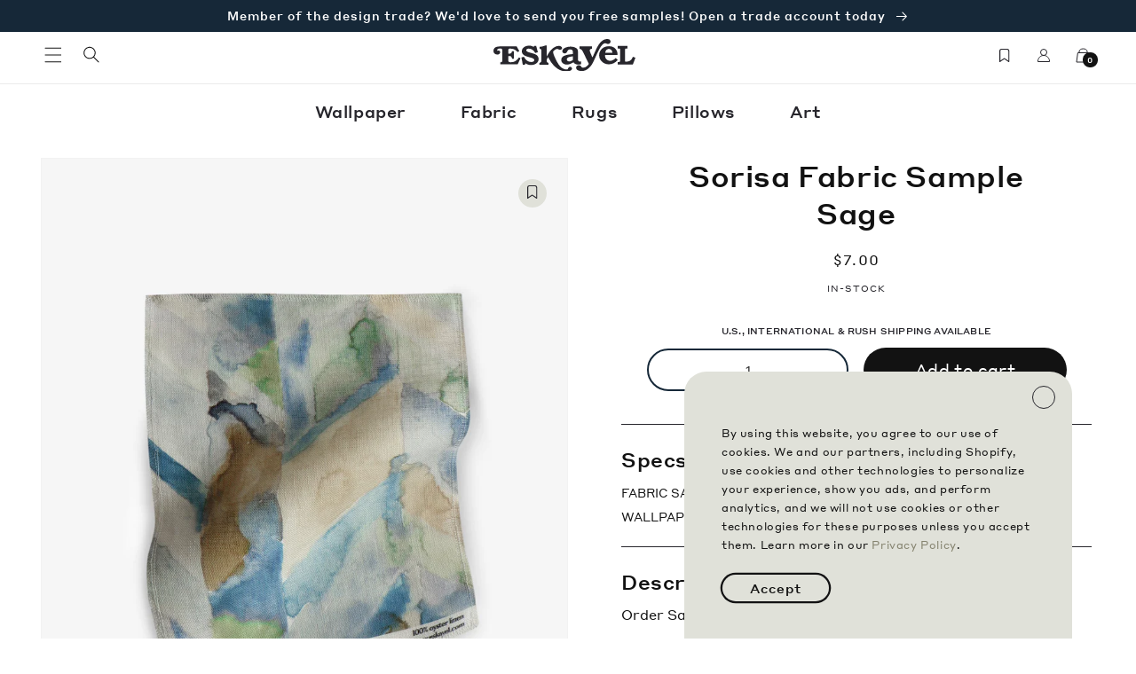

--- FILE ---
content_type: text/html; charset=utf-8
request_url: https://eskayel.com/products/sorisa-fabric-sample-sage
body_size: 68349
content:
<!doctype html>
<html class="no-js" lang="en">
  <head>
    <meta charset="utf-8">
    <meta http-equiv="X-UA-Compatible" content="IE=edge">
    <meta name="viewport" content="width=device-width,initial-scale=1">
    <meta name="theme-color" content="">
    <link rel="canonical" href="https://eskayel.com/products/sorisa-fabric-sample-sage">
    <link rel="preconnect" href="https://cdn.shopify.com" crossorigin><link rel="icon" type="image/png" href="//eskayel.com/cdn/shop/files/favicon.jpg?crop=center&height=32&v=1680230716&width=32"><link rel="preconnect" href="https://fonts.shopifycdn.com" crossorigin><title>
      Sorisa Fabric Sample||Sage
 &ndash; Eskayel</title>

    
      <meta name="description" content="Order Sample">
    

    

<meta property="og:site_name" content="Eskayel">
<meta property="og:url" content="https://eskayel.com/products/sorisa-fabric-sample-sage">
<meta property="og:title" content="Sorisa Fabric Sample||Sage">
<meta property="og:type" content="product">
<meta property="og:description" content="Order Sample"><meta property="og:image" content="http://eskayel.com/cdn/shop/files/linen-fabric-sorisa-sage-blue-green-yellow-eskayel-swatch-web_10d2a897-e95f-46fb-bfb0-15e72d36219a.jpg?v=1689174463">
  <meta property="og:image:secure_url" content="https://eskayel.com/cdn/shop/files/linen-fabric-sorisa-sage-blue-green-yellow-eskayel-swatch-web_10d2a897-e95f-46fb-bfb0-15e72d36219a.jpg?v=1689174463">
  <meta property="og:image:width" content="2048">
  <meta property="og:image:height" content="2568"><meta property="og:price:amount" content="7.00">
  <meta property="og:price:currency" content="USD"><meta name="twitter:card" content="summary_large_image">
<meta name="twitter:title" content="Sorisa Fabric Sample||Sage">
<meta name="twitter:description" content="Order Sample">


    <script src="//eskayel.com/cdn/shop/t/197/assets/global.js?v=29719618782617167111767896476" defer="defer"></script>
    <script>window.performance && window.performance.mark && window.performance.mark('shopify.content_for_header.start');</script><meta name="facebook-domain-verification" content="c0mpwvcec4zip7wkem6a1heoobr56i">
<meta name="google-site-verification" content="vYcR8d-3VLdq7LG90Vt4y1CfetFTtpXDAWeDy35fMOk">
<meta id="shopify-digital-wallet" name="shopify-digital-wallet" content="/71653949760/digital_wallets/dialog">
<meta name="shopify-checkout-api-token" content="2d6280cbed32f56ed5d400b7abebd215">
<meta id="in-context-paypal-metadata" data-shop-id="71653949760" data-venmo-supported="false" data-environment="production" data-locale="en_US" data-paypal-v4="true" data-currency="USD">
<link rel="alternate" type="application/json+oembed" href="https://eskayel.com/products/sorisa-fabric-sample-sage.oembed">
<script async="async" src="/checkouts/internal/preloads.js?locale=en-US"></script>
<link rel="preconnect" href="https://shop.app" crossorigin="anonymous">
<script async="async" src="https://shop.app/checkouts/internal/preloads.js?locale=en-US&shop_id=71653949760" crossorigin="anonymous"></script>
<script id="apple-pay-shop-capabilities" type="application/json">{"shopId":71653949760,"countryCode":"US","currencyCode":"USD","merchantCapabilities":["supports3DS"],"merchantId":"gid:\/\/shopify\/Shop\/71653949760","merchantName":"Eskayel","requiredBillingContactFields":["postalAddress","email","phone"],"requiredShippingContactFields":["postalAddress","email","phone"],"shippingType":"shipping","supportedNetworks":["visa","masterCard","amex"],"total":{"type":"pending","label":"Eskayel","amount":"1.00"},"shopifyPaymentsEnabled":true,"supportsSubscriptions":true}</script>
<script id="shopify-features" type="application/json">{"accessToken":"2d6280cbed32f56ed5d400b7abebd215","betas":["rich-media-storefront-analytics"],"domain":"eskayel.com","predictiveSearch":true,"shopId":71653949760,"locale":"en"}</script>
<script>var Shopify = Shopify || {};
Shopify.shop = "dev-eskayel.myshopify.com";
Shopify.locale = "en";
Shopify.currency = {"active":"USD","rate":"1.0"};
Shopify.country = "US";
Shopify.theme = {"name":"January Homepage Theme 2026","id":183039754560,"schema_name":"Eskayel","schema_version":"1.0.0","theme_store_id":null,"role":"main"};
Shopify.theme.handle = "null";
Shopify.theme.style = {"id":null,"handle":null};
Shopify.cdnHost = "eskayel.com/cdn";
Shopify.routes = Shopify.routes || {};
Shopify.routes.root = "/";</script>
<script type="module">!function(o){(o.Shopify=o.Shopify||{}).modules=!0}(window);</script>
<script>!function(o){function n(){var o=[];function n(){o.push(Array.prototype.slice.apply(arguments))}return n.q=o,n}var t=o.Shopify=o.Shopify||{};t.loadFeatures=n(),t.autoloadFeatures=n()}(window);</script>
<script>
  window.ShopifyPay = window.ShopifyPay || {};
  window.ShopifyPay.apiHost = "shop.app\/pay";
  window.ShopifyPay.redirectState = null;
</script>
<script id="shop-js-analytics" type="application/json">{"pageType":"product"}</script>
<script defer="defer" async type="module" src="//eskayel.com/cdn/shopifycloud/shop-js/modules/v2/client.init-shop-cart-sync_BT-GjEfc.en.esm.js"></script>
<script defer="defer" async type="module" src="//eskayel.com/cdn/shopifycloud/shop-js/modules/v2/chunk.common_D58fp_Oc.esm.js"></script>
<script defer="defer" async type="module" src="//eskayel.com/cdn/shopifycloud/shop-js/modules/v2/chunk.modal_xMitdFEc.esm.js"></script>
<script type="module">
  await import("//eskayel.com/cdn/shopifycloud/shop-js/modules/v2/client.init-shop-cart-sync_BT-GjEfc.en.esm.js");
await import("//eskayel.com/cdn/shopifycloud/shop-js/modules/v2/chunk.common_D58fp_Oc.esm.js");
await import("//eskayel.com/cdn/shopifycloud/shop-js/modules/v2/chunk.modal_xMitdFEc.esm.js");

  window.Shopify.SignInWithShop?.initShopCartSync?.({"fedCMEnabled":true,"windoidEnabled":true});

</script>
<script>
  window.Shopify = window.Shopify || {};
  if (!window.Shopify.featureAssets) window.Shopify.featureAssets = {};
  window.Shopify.featureAssets['shop-js'] = {"shop-cart-sync":["modules/v2/client.shop-cart-sync_DZOKe7Ll.en.esm.js","modules/v2/chunk.common_D58fp_Oc.esm.js","modules/v2/chunk.modal_xMitdFEc.esm.js"],"init-fed-cm":["modules/v2/client.init-fed-cm_B6oLuCjv.en.esm.js","modules/v2/chunk.common_D58fp_Oc.esm.js","modules/v2/chunk.modal_xMitdFEc.esm.js"],"shop-cash-offers":["modules/v2/client.shop-cash-offers_D2sdYoxE.en.esm.js","modules/v2/chunk.common_D58fp_Oc.esm.js","modules/v2/chunk.modal_xMitdFEc.esm.js"],"shop-login-button":["modules/v2/client.shop-login-button_QeVjl5Y3.en.esm.js","modules/v2/chunk.common_D58fp_Oc.esm.js","modules/v2/chunk.modal_xMitdFEc.esm.js"],"pay-button":["modules/v2/client.pay-button_DXTOsIq6.en.esm.js","modules/v2/chunk.common_D58fp_Oc.esm.js","modules/v2/chunk.modal_xMitdFEc.esm.js"],"shop-button":["modules/v2/client.shop-button_DQZHx9pm.en.esm.js","modules/v2/chunk.common_D58fp_Oc.esm.js","modules/v2/chunk.modal_xMitdFEc.esm.js"],"avatar":["modules/v2/client.avatar_BTnouDA3.en.esm.js"],"init-windoid":["modules/v2/client.init-windoid_CR1B-cfM.en.esm.js","modules/v2/chunk.common_D58fp_Oc.esm.js","modules/v2/chunk.modal_xMitdFEc.esm.js"],"init-shop-for-new-customer-accounts":["modules/v2/client.init-shop-for-new-customer-accounts_C_vY_xzh.en.esm.js","modules/v2/client.shop-login-button_QeVjl5Y3.en.esm.js","modules/v2/chunk.common_D58fp_Oc.esm.js","modules/v2/chunk.modal_xMitdFEc.esm.js"],"init-shop-email-lookup-coordinator":["modules/v2/client.init-shop-email-lookup-coordinator_BI7n9ZSv.en.esm.js","modules/v2/chunk.common_D58fp_Oc.esm.js","modules/v2/chunk.modal_xMitdFEc.esm.js"],"init-shop-cart-sync":["modules/v2/client.init-shop-cart-sync_BT-GjEfc.en.esm.js","modules/v2/chunk.common_D58fp_Oc.esm.js","modules/v2/chunk.modal_xMitdFEc.esm.js"],"shop-toast-manager":["modules/v2/client.shop-toast-manager_DiYdP3xc.en.esm.js","modules/v2/chunk.common_D58fp_Oc.esm.js","modules/v2/chunk.modal_xMitdFEc.esm.js"],"init-customer-accounts":["modules/v2/client.init-customer-accounts_D9ZNqS-Q.en.esm.js","modules/v2/client.shop-login-button_QeVjl5Y3.en.esm.js","modules/v2/chunk.common_D58fp_Oc.esm.js","modules/v2/chunk.modal_xMitdFEc.esm.js"],"init-customer-accounts-sign-up":["modules/v2/client.init-customer-accounts-sign-up_iGw4briv.en.esm.js","modules/v2/client.shop-login-button_QeVjl5Y3.en.esm.js","modules/v2/chunk.common_D58fp_Oc.esm.js","modules/v2/chunk.modal_xMitdFEc.esm.js"],"shop-follow-button":["modules/v2/client.shop-follow-button_CqMgW2wH.en.esm.js","modules/v2/chunk.common_D58fp_Oc.esm.js","modules/v2/chunk.modal_xMitdFEc.esm.js"],"checkout-modal":["modules/v2/client.checkout-modal_xHeaAweL.en.esm.js","modules/v2/chunk.common_D58fp_Oc.esm.js","modules/v2/chunk.modal_xMitdFEc.esm.js"],"shop-login":["modules/v2/client.shop-login_D91U-Q7h.en.esm.js","modules/v2/chunk.common_D58fp_Oc.esm.js","modules/v2/chunk.modal_xMitdFEc.esm.js"],"lead-capture":["modules/v2/client.lead-capture_BJmE1dJe.en.esm.js","modules/v2/chunk.common_D58fp_Oc.esm.js","modules/v2/chunk.modal_xMitdFEc.esm.js"],"payment-terms":["modules/v2/client.payment-terms_Ci9AEqFq.en.esm.js","modules/v2/chunk.common_D58fp_Oc.esm.js","modules/v2/chunk.modal_xMitdFEc.esm.js"]};
</script>
<script>(function() {
  var isLoaded = false;
  function asyncLoad() {
    if (isLoaded) return;
    isLoaded = true;
    var urls = ["https:\/\/static.klaviyo.com\/onsite\/js\/klaviyo.js?company_id=Vhrxtu\u0026shop=dev-eskayel.myshopify.com"];
    for (var i = 0; i < urls.length; i++) {
      var s = document.createElement('script');
      s.type = 'text/javascript';
      s.async = true;
      s.src = urls[i];
      var x = document.getElementsByTagName('script')[0];
      x.parentNode.insertBefore(s, x);
    }
  };
  if(window.attachEvent) {
    window.attachEvent('onload', asyncLoad);
  } else {
    window.addEventListener('load', asyncLoad, false);
  }
})();</script>
<script id="__st">var __st={"a":71653949760,"offset":-18000,"reqid":"0c738ae4-ea2e-4291-94a4-069f019cf847-1769141412","pageurl":"eskayel.com\/products\/sorisa-fabric-sample-sage","u":"e8f02d42253d","p":"product","rtyp":"product","rid":8402708693312};</script>
<script>window.ShopifyPaypalV4VisibilityTracking = true;</script>
<script id="captcha-bootstrap">!function(){'use strict';const t='contact',e='account',n='new_comment',o=[[t,t],['blogs',n],['comments',n],[t,'customer']],c=[[e,'customer_login'],[e,'guest_login'],[e,'recover_customer_password'],[e,'create_customer']],r=t=>t.map((([t,e])=>`form[action*='/${t}']:not([data-nocaptcha='true']) input[name='form_type'][value='${e}']`)).join(','),a=t=>()=>t?[...document.querySelectorAll(t)].map((t=>t.form)):[];function s(){const t=[...o],e=r(t);return a(e)}const i='password',u='form_key',d=['recaptcha-v3-token','g-recaptcha-response','h-captcha-response',i],f=()=>{try{return window.sessionStorage}catch{return}},m='__shopify_v',_=t=>t.elements[u];function p(t,e,n=!1){try{const o=window.sessionStorage,c=JSON.parse(o.getItem(e)),{data:r}=function(t){const{data:e,action:n}=t;return t[m]||n?{data:e,action:n}:{data:t,action:n}}(c);for(const[e,n]of Object.entries(r))t.elements[e]&&(t.elements[e].value=n);n&&o.removeItem(e)}catch(o){console.error('form repopulation failed',{error:o})}}const l='form_type',E='cptcha';function T(t){t.dataset[E]=!0}const w=window,h=w.document,L='Shopify',v='ce_forms',y='captcha';let A=!1;((t,e)=>{const n=(g='f06e6c50-85a8-45c8-87d0-21a2b65856fe',I='https://cdn.shopify.com/shopifycloud/storefront-forms-hcaptcha/ce_storefront_forms_captcha_hcaptcha.v1.5.2.iife.js',D={infoText:'Protected by hCaptcha',privacyText:'Privacy',termsText:'Terms'},(t,e,n)=>{const o=w[L][v],c=o.bindForm;if(c)return c(t,g,e,D).then(n);var r;o.q.push([[t,g,e,D],n]),r=I,A||(h.body.append(Object.assign(h.createElement('script'),{id:'captcha-provider',async:!0,src:r})),A=!0)});var g,I,D;w[L]=w[L]||{},w[L][v]=w[L][v]||{},w[L][v].q=[],w[L][y]=w[L][y]||{},w[L][y].protect=function(t,e){n(t,void 0,e),T(t)},Object.freeze(w[L][y]),function(t,e,n,w,h,L){const[v,y,A,g]=function(t,e,n){const i=e?o:[],u=t?c:[],d=[...i,...u],f=r(d),m=r(i),_=r(d.filter((([t,e])=>n.includes(e))));return[a(f),a(m),a(_),s()]}(w,h,L),I=t=>{const e=t.target;return e instanceof HTMLFormElement?e:e&&e.form},D=t=>v().includes(t);t.addEventListener('submit',(t=>{const e=I(t);if(!e)return;const n=D(e)&&!e.dataset.hcaptchaBound&&!e.dataset.recaptchaBound,o=_(e),c=g().includes(e)&&(!o||!o.value);(n||c)&&t.preventDefault(),c&&!n&&(function(t){try{if(!f())return;!function(t){const e=f();if(!e)return;const n=_(t);if(!n)return;const o=n.value;o&&e.removeItem(o)}(t);const e=Array.from(Array(32),(()=>Math.random().toString(36)[2])).join('');!function(t,e){_(t)||t.append(Object.assign(document.createElement('input'),{type:'hidden',name:u})),t.elements[u].value=e}(t,e),function(t,e){const n=f();if(!n)return;const o=[...t.querySelectorAll(`input[type='${i}']`)].map((({name:t})=>t)),c=[...d,...o],r={};for(const[a,s]of new FormData(t).entries())c.includes(a)||(r[a]=s);n.setItem(e,JSON.stringify({[m]:1,action:t.action,data:r}))}(t,e)}catch(e){console.error('failed to persist form',e)}}(e),e.submit())}));const S=(t,e)=>{t&&!t.dataset[E]&&(n(t,e.some((e=>e===t))),T(t))};for(const o of['focusin','change'])t.addEventListener(o,(t=>{const e=I(t);D(e)&&S(e,y())}));const B=e.get('form_key'),M=e.get(l),P=B&&M;t.addEventListener('DOMContentLoaded',(()=>{const t=y();if(P)for(const e of t)e.elements[l].value===M&&p(e,B);[...new Set([...A(),...v().filter((t=>'true'===t.dataset.shopifyCaptcha))])].forEach((e=>S(e,t)))}))}(h,new URLSearchParams(w.location.search),n,t,e,['guest_login'])})(!0,!0)}();</script>
<script integrity="sha256-4kQ18oKyAcykRKYeNunJcIwy7WH5gtpwJnB7kiuLZ1E=" data-source-attribution="shopify.loadfeatures" defer="defer" src="//eskayel.com/cdn/shopifycloud/storefront/assets/storefront/load_feature-a0a9edcb.js" crossorigin="anonymous"></script>
<script crossorigin="anonymous" defer="defer" src="//eskayel.com/cdn/shopifycloud/storefront/assets/shopify_pay/storefront-65b4c6d7.js?v=20250812"></script>
<script data-source-attribution="shopify.dynamic_checkout.dynamic.init">var Shopify=Shopify||{};Shopify.PaymentButton=Shopify.PaymentButton||{isStorefrontPortableWallets:!0,init:function(){window.Shopify.PaymentButton.init=function(){};var t=document.createElement("script");t.src="https://eskayel.com/cdn/shopifycloud/portable-wallets/latest/portable-wallets.en.js",t.type="module",document.head.appendChild(t)}};
</script>
<script data-source-attribution="shopify.dynamic_checkout.buyer_consent">
  function portableWalletsHideBuyerConsent(e){var t=document.getElementById("shopify-buyer-consent"),n=document.getElementById("shopify-subscription-policy-button");t&&n&&(t.classList.add("hidden"),t.setAttribute("aria-hidden","true"),n.removeEventListener("click",e))}function portableWalletsShowBuyerConsent(e){var t=document.getElementById("shopify-buyer-consent"),n=document.getElementById("shopify-subscription-policy-button");t&&n&&(t.classList.remove("hidden"),t.removeAttribute("aria-hidden"),n.addEventListener("click",e))}window.Shopify?.PaymentButton&&(window.Shopify.PaymentButton.hideBuyerConsent=portableWalletsHideBuyerConsent,window.Shopify.PaymentButton.showBuyerConsent=portableWalletsShowBuyerConsent);
</script>
<script data-source-attribution="shopify.dynamic_checkout.cart.bootstrap">document.addEventListener("DOMContentLoaded",(function(){function t(){return document.querySelector("shopify-accelerated-checkout-cart, shopify-accelerated-checkout")}if(t())Shopify.PaymentButton.init();else{new MutationObserver((function(e,n){t()&&(Shopify.PaymentButton.init(),n.disconnect())})).observe(document.body,{childList:!0,subtree:!0})}}));
</script>
<link id="shopify-accelerated-checkout-styles" rel="stylesheet" media="screen" href="https://eskayel.com/cdn/shopifycloud/portable-wallets/latest/accelerated-checkout-backwards-compat.css" crossorigin="anonymous">
<style id="shopify-accelerated-checkout-cart">
        #shopify-buyer-consent {
  margin-top: 1em;
  display: inline-block;
  width: 100%;
}

#shopify-buyer-consent.hidden {
  display: none;
}

#shopify-subscription-policy-button {
  background: none;
  border: none;
  padding: 0;
  text-decoration: underline;
  font-size: inherit;
  cursor: pointer;
}

#shopify-subscription-policy-button::before {
  box-shadow: none;
}

      </style>
<script id="sections-script" data-sections="header,footer" defer="defer" src="//eskayel.com/cdn/shop/t/197/compiled_assets/scripts.js?v=13821"></script>
<script>window.performance && window.performance.mark && window.performance.mark('shopify.content_for_header.end');</script>


    <style data-shopify>

    @media screen and (max-width: 1199px) {
      :root {
         --page-width: 120rem;
      }
    }

    @media screen and (min-width: 1200px) {
      :root {
        --page-width: 160rem;
      }
    }


   


      @font-face {
  font-family: Assistant;
  font-weight: 400;
  font-style: normal;
  font-display: swap;
  src: url("//eskayel.com/cdn/fonts/assistant/assistant_n4.9120912a469cad1cc292572851508ca49d12e768.woff2") format("woff2"),
       url("//eskayel.com/cdn/fonts/assistant/assistant_n4.6e9875ce64e0fefcd3f4446b7ec9036b3ddd2985.woff") format("woff");
}

      @font-face {
  font-family: Assistant;
  font-weight: 700;
  font-style: normal;
  font-display: swap;
  src: url("//eskayel.com/cdn/fonts/assistant/assistant_n7.bf44452348ec8b8efa3aa3068825305886b1c83c.woff2") format("woff2"),
       url("//eskayel.com/cdn/fonts/assistant/assistant_n7.0c887fee83f6b3bda822f1150b912c72da0f7b64.woff") format("woff");
}

      
      
      @font-face {
  font-family: Assistant;
  font-weight: 700;
  font-style: normal;
  font-display: swap;
  src: url("//eskayel.com/cdn/fonts/assistant/assistant_n7.bf44452348ec8b8efa3aa3068825305886b1c83c.woff2") format("woff2"),
       url("//eskayel.com/cdn/fonts/assistant/assistant_n7.0c887fee83f6b3bda822f1150b912c72da0f7b64.woff") format("woff");
}


      :root {
        --font-body-family: Assistant, sans-serif;
        --font-body-style: normal;
        --font-body-weight: 400;
        --font-body-weight-bold: 700;

        --font-heading-family: Assistant, sans-serif;
        --font-heading-style: normal;
        --font-heading-weight: 700;

        --font-body-scale: 1.0;
        --font-heading-scale: 1.0;

        --color-base-text: 18, 18, 18;
        --color-shadow: 18, 18, 18;
        --color-base-background-1: 255, 255, 255;
        --color-base-background-2: 243, 243, 243;
        --color-base-background-3: 221, 223, 216;
        --color-base-solid-button-labels: 255, 255, 255;
        --color-base-outline-button-labels: 18, 18, 18;
        --color-base-accent-1: 18, 18, 18;
        --color-base-accent-2: 22, 40, 56;
        --payment-terms-background-color: #ffffff;

        --gradient-base-background-1: #ffffff;
        --gradient-base-background-2: #f3f3f3;
         --gradient-base-background-3: #dddfd8;
        --gradient-base-accent-1: #121212;
        --gradient-base-accent-2: #162838;

        --media-padding: px;
        --media-border-opacity: 0.05;
        --media-border-width: 1px;
        --media-radius: 0px;
        --media-shadow-opacity: 0.0;
        --media-shadow-horizontal-offset: 0px;
        --media-shadow-vertical-offset: 4px;
        --media-shadow-blur-radius: 5px;
        --media-shadow-visible: 0;

        --page-width-margin: 0rem;



        --product-card-image-padding: 0.0rem;
        --product-card-corner-radius: 0.0rem;
        --product-card-text-alignment: left;
        --product-card-border-width: 0.0rem;
        --product-card-border-opacity: 0.1;
        --product-card-shadow-opacity: 0.0;
        --product-card-shadow-visible: 0;
        --product-card-shadow-horizontal-offset: 0.0rem;
        --product-card-shadow-vertical-offset: 0.4rem;
        --product-card-shadow-blur-radius: 0.5rem;

        --collection-card-image-padding: 0.0rem;
        --collection-card-corner-radius: 0.0rem;
        --collection-card-text-alignment: left;
        --collection-card-border-width: 0.0rem;
        --collection-card-border-opacity: 0.1;
        --collection-card-shadow-opacity: 0.0;
        --collection-card-shadow-visible: 0;
        --collection-card-shadow-horizontal-offset: 0.0rem;
        --collection-card-shadow-vertical-offset: 0.4rem;
        --collection-card-shadow-blur-radius: 0.5rem;

        --blog-card-image-padding: 0.0rem;
        --blog-card-corner-radius: 0.0rem;
        --blog-card-text-alignment: left;
        --blog-card-border-width: 0.0rem;
        --blog-card-border-opacity: 0.1;
        --blog-card-shadow-opacity: 0.0;
        --blog-card-shadow-visible: 0;
        --blog-card-shadow-horizontal-offset: 0.0rem;
        --blog-card-shadow-vertical-offset: 0.4rem;
        --blog-card-shadow-blur-radius: 0.5rem;

        --badge-corner-radius: 4.0rem;

        --popup-border-width: 1px;
        --popup-border-opacity: 0.1;
        --popup-corner-radius: 0px;
        --popup-shadow-opacity: 0.0;
        --popup-shadow-horizontal-offset: 0px;
        --popup-shadow-vertical-offset: 4px;
        --popup-shadow-blur-radius: 5px;

        --drawer-border-width: 1px;
        --drawer-border-opacity: 0.1;
        --drawer-shadow-opacity: 0.0;
        --drawer-shadow-horizontal-offset: 0px;
        --drawer-shadow-vertical-offset: 4px;
        --drawer-shadow-blur-radius: 5px;

        --spacing-sections-desktop: 0px;
        --spacing-sections-mobile: 0px;

        --grid-desktop-vertical-spacing: 8px;
        --grid-desktop-horizontal-spacing: 8px;
        --grid-mobile-vertical-spacing: 4px;
        --grid-mobile-horizontal-spacing: 4px;

        --text-boxes-border-opacity: 0.1;
        --text-boxes-border-width: 0px;
        --text-boxes-radius: 0px;
        --text-boxes-shadow-opacity: 0.0;
        --text-boxes-shadow-visible: 0;
        --text-boxes-shadow-horizontal-offset: 0px;
        --text-boxes-shadow-vertical-offset: 4px;
        --text-boxes-shadow-blur-radius: 5px;

        --buttons-radius: 0px;
        --buttons-radius-outset: 0px;
        --buttons-border-width: 1px;
        --buttons-border-opacity: 1.0;
        --buttons-shadow-opacity: 0.0;
        --buttons-shadow-visible: 0;
        --buttons-shadow-horizontal-offset: 0px;
        --buttons-shadow-vertical-offset: 4px;
        --buttons-shadow-blur-radius: 5px;
        --buttons-border-offset: 0px;

        --inputs-radius: 0px;
        --inputs-border-width: 1px;
        --inputs-border-opacity: 0.55;
        --inputs-shadow-opacity: 0.0;
        --inputs-shadow-horizontal-offset: 0px;
        --inputs-margin-offset: 0px;
        --inputs-shadow-vertical-offset: 4px;
        --inputs-shadow-blur-radius: 5px;
        --inputs-radius-outset: 0px;

        --variant-pills-radius: 40px;
        --variant-pills-border-width: 1px;
        --variant-pills-border-opacity: 0.55;
        --variant-pills-shadow-opacity: 0.0;
        --variant-pills-shadow-horizontal-offset: 0px;
        --variant-pills-shadow-vertical-offset: 4px;
        --variant-pills-shadow-blur-radius: 5px;
      }

      *,
      *::before,
      *::after {
        box-sizing: inherit;
      }

      html {
        box-sizing: border-box;
        font-size: calc(var(--font-body-scale) * 62.5%);
        height: 100%;
      }

      body {
        display: grid;
        grid-template-rows: auto auto 1fr auto;
        grid-template-columns: 100%;
        min-height: 100%;
        margin: 0;
        font-size: 1.5rem;
        letter-spacing: 0.06rem;
        line-height: calc(1 + 0.8 / var(--font-body-scale));
        font-family: var(--font-body-family);
        font-style: var(--font-body-style);
        font-weight: var(--font-body-weight);
      }

      @media screen and (min-width: 750px) {
        body {
          font-size: 1.6rem;
        }
      }
    </style>

    <link href="//eskayel.com/cdn/shop/t/197/assets/base.css?v=12381690519840534691767896476" rel="stylesheet" type="text/css" media="all" />
    <link href="//eskayel.com/cdn/shop/t/197/assets/eskayel-globo-override.css?v=35847286100377283051767896476" rel="stylesheet" type="text/css" media="all" />
<link rel="preload" as="font" href="//eskayel.com/cdn/fonts/assistant/assistant_n4.9120912a469cad1cc292572851508ca49d12e768.woff2" type="font/woff2" crossorigin><link rel="preload" as="font" href="//eskayel.com/cdn/fonts/assistant/assistant_n7.bf44452348ec8b8efa3aa3068825305886b1c83c.woff2" type="font/woff2" crossorigin><link rel="stylesheet" href="//eskayel.com/cdn/shop/t/197/assets/component-predictive-search.css?v=83512081251802922551767896476" media="print" onload="this.media='all'"><script>document.documentElement.className = document.documentElement.className.replace('no-js', 'js');
    if (Shopify.designMode) {
      document.documentElement.classList.add('shopify-design-mode');
    }

    </script>

    <script src="https://ajax.googleapis.com/ajax/libs/jquery/3.6.3/jquery.min.js"></script>
    <script src="//eskayel.com/cdn/shop/t/197/assets/theme-eskayel.js?v=154327883702789810811767896476" defer="defer"></script>
    <!-- Google Tag Manager -->
    <script>(function(w,d,s,l,i){w[l]=w[l]||[];w[l].push({'gtm.start':
    new Date().getTime(),event:'gtm.js'});var f=d.getElementsByTagName(s)[0],
    j=d.createElement(s),dl=l!='dataLayer'?'&l='+l:'';j.async=true;j.src=
    'https://www.googletagmanager.com/gtm.js?id='+i+dl;f.parentNode.insertBefore(j,f);
    })(window,document,'script','dataLayer','GTM-PBFDNRB');</script>
    <!-- End Google Tag Manager -->

    <!-- Hotjar Tracking Code for Site 5016609 (name missing) -->
    <script>
    (function(h,o,t,j,a,r){
      h.hj=h.hj||function(){(h.hj.q=h.hj.q||[]).push(arguments)};
      h._hjSettings={hjid:5016609,hjsv:6};
      a=o.getElementsByTagName('head')[0];
      r=o.createElement('script');r.async=1;
      r.src=t+h._hjSettings.hjid+j+h._hjSettings.hjsv;
      a.appendChild(r);
      })(window,document,'https://static.hotjar.com/c/hotjar-','.js?sv=');
    </script>
    <!-- Hotjar end -->
  <!-- BEGIN app block: shopify://apps/smart-filter-search/blocks/app-embed/5cc1944c-3014-4a2a-af40-7d65abc0ef73 --><link href="https://cdn.shopify.com/extensions/019be908-bf13-7030-a1a7-172f009e8d62/smart-product-filters-628/assets/globo.filter.min.js" as="script" rel="preload">
<link rel="preconnect" href="https://filter-u4.globo.io" crossorigin>
<link rel="dns-prefetch" href="https://filter-u4.globo.io"><link rel="stylesheet" href="https://cdn.shopify.com/extensions/019be908-bf13-7030-a1a7-172f009e8d62/smart-product-filters-628/assets/globo.search.css" media="print" onload="this.media='all'">

<meta id="search_terms_value" content="" />
<!-- BEGIN app snippet: global.variables --><script>
  window.shopCurrency = "USD";
  window.shopCountry = "US";
  window.shopLanguageCode = "en";

  window.currentCurrency = "USD";
  window.currentCountry = "US";
  window.currentLanguageCode = "en";

  window.shopCustomer = false

  window.useCustomTreeTemplate = true;
  window.useCustomProductTemplate = true;

  window.GloboFilterRequestOrigin = "https://eskayel.com";
  window.GloboFilterShopifyDomain = "dev-eskayel.myshopify.com";
  window.GloboFilterSFAT = "";
  window.GloboFilterSFApiVersion = "2025-07";
  window.GloboFilterProxyPath = "/apps/globofilters";
  window.GloboFilterRootUrl = "";
  window.GloboFilterTranslation = {"search":{"suggestions":"Suggestions","collections":"Collections","pages":"Pages","product":"Product","products":"Products","view_all":"Search for","view_all_products":"View all products","not_found":"Sorry, nothing found for","product_not_found":"No products were found","no_result_keywords_suggestions_title":"Popular searches","no_result_products_suggestions_title":"However, You may like","zero_character_keywords_suggestions_title":"Suggestions","zero_character_popular_searches_title":"Popular searches","zero_character_products_suggestions_title":"Trending products"},"form":{"heading":"Search products","select":"-- Select --","search":"Search","submit":"Search","clear":"Clear"},"filter":{"filter_by":"Filter By","clear_all":"Clear All Filters","view":"View","clear":"Clear","in_stock":"In Stock","out_of_stock":"Out of Stock","ready_to_ship":"Ready to ship","search":"Search options","choose_values":"Choose values"},"sort":{"sort_by":"Sort By","manually":"Featured","availability_in_stock_first":"Availability","relevance":"Relevance","best_selling":"Best Selling","alphabetically_a_z":"Alphabetically, A-Z","alphabetically_z_a":"Alphabetically, Z-A","price_low_to_high":"Price, low to high","price_high_to_low":"Price, high to low","date_new_to_old":"Date, new to old","date_old_to_new":"Date, old to new","sale_off":"% Sale off"},"product":{"add_to_cart":"Add to cart","unavailable":"Unavailable","sold_out":"Sold out","sale":"Sale","load_more":"Load more","limit":"Show","search":"Search products","no_results":"Sorry, there are no products in this collection"}};
  window.isMultiCurrency =false;
  window.globoEmbedFilterAssetsUrl = 'https://cdn.shopify.com/extensions/019be908-bf13-7030-a1a7-172f009e8d62/smart-product-filters-628/assets/';
  window.assetsUrl = window.globoEmbedFilterAssetsUrl;
  window.GloboMoneyFormat = "${{amount}}";
</script><!-- END app snippet -->
<script type="text/javascript" hs-ignore data-ccm-injected>document.getElementsByTagName('html')[0].classList.add('spf-filter-loading','spf-has-filter', 'gf-left','spf-layout-theme');
window.enabledEmbedFilter = true;
window.currentThemeId = 183039754560;
window.sortByRelevance = false;
window.moneyFormat = "${{amount}}";
window.GloboMoneyWithCurrencyFormat = "${{amount}}";
window.filesUrl = '//eskayel.com/cdn/shop/files/';
var GloboEmbedFilterConfig = {
api: {filterUrl: "https://filter-u4.globo.io/filter",searchUrl: "https://filter-u4.globo.io/search", url: "https://filter-u4.globo.io"},
shop: {
  name: "Eskayel",
  url: "https://eskayel.com",
  domain: "dev-eskayel.myshopify.com",
  locale: "en",
  cur_locale: "en",
  predictive_search_url: "/search/suggest",
  country_code: "US",
  root_url: "",
  cart_url: "/cart",
  search_url: "/search",
  cart_add_url: "/cart/add",
  search_terms_value: "",
  product_image: {width: 360, height: 504},
  no_image_url: "https://cdn.shopify.com/s/images/themes/product-1.png",
  swatches: [],
  swatchConfig: {"enable":true,"color":["colour","color"],"label":["size"]},
  enableRecommendation: false,
  themeStoreId: null,
  hideOneValue: false,
  newUrlStruct: true,
  newUrlForSEO: false,redirects: [],
  images: {},
  settings: {"colors_solid_button_labels":"#ffffff","colors_accent_1":"#121212","gradient_accent_1":"","colors_accent_2":"#162838","gradient_accent_2":"","colors_text":"#121212","colors_outline_button_labels":"#121212","colors_background_1":"#ffffff","gradient_background_1":"","colors_background_2":"#f3f3f3","gradient_background_2":"","colors_background_3":"#dddfd8","type_header_font":{"error":"json not allowed for this object"},"heading_scale":100,"type_body_font":{"error":"json not allowed for this object"},"body_scale":100,"page_width_large_screen":1600,"page_width":1200,"spacing_sections":0,"spacing_grid_horizontal":8,"spacing_grid_vertical":8,"buttons_border_thickness":1,"buttons_border_opacity":100,"buttons_radius":0,"buttons_shadow_opacity":0,"buttons_shadow_horizontal_offset":0,"buttons_shadow_vertical_offset":4,"buttons_shadow_blur":5,"variant_pills_border_thickness":1,"variant_pills_border_opacity":55,"variant_pills_radius":40,"variant_pills_shadow_opacity":0,"variant_pills_shadow_horizontal_offset":0,"variant_pills_shadow_vertical_offset":4,"variant_pills_shadow_blur":5,"inputs_border_thickness":1,"inputs_border_opacity":55,"inputs_radius":0,"inputs_shadow_opacity":0,"inputs_shadow_horizontal_offset":0,"inputs_shadow_vertical_offset":4,"inputs_shadow_blur":5,"card_style":"standard","card_image_padding":0,"card_text_alignment":"left","card_color_scheme":"background-2","card_border_thickness":0,"card_border_opacity":10,"card_corner_radius":0,"card_shadow_opacity":0,"card_shadow_horizontal_offset":0,"card_shadow_vertical_offset":4,"card_shadow_blur":5,"collection_card_style":"standard","collection_card_image_padding":0,"collection_card_text_alignment":"left","collection_card_color_scheme":"background-2","collection_card_border_thickness":0,"collection_card_border_opacity":10,"collection_card_corner_radius":0,"collection_card_shadow_opacity":0,"collection_card_shadow_horizontal_offset":0,"collection_card_shadow_vertical_offset":4,"collection_card_shadow_blur":5,"blog_card_style":"standard","blog_card_image_padding":0,"blog_card_text_alignment":"left","blog_card_color_scheme":"background-2","blog_card_border_thickness":0,"blog_card_border_opacity":10,"blog_card_corner_radius":0,"blog_card_shadow_opacity":0,"blog_card_shadow_horizontal_offset":0,"blog_card_shadow_vertical_offset":4,"blog_card_shadow_blur":5,"text_boxes_border_thickness":0,"text_boxes_border_opacity":10,"text_boxes_radius":0,"text_boxes_shadow_opacity":0,"text_boxes_shadow_horizontal_offset":0,"text_boxes_shadow_vertical_offset":4,"text_boxes_shadow_blur":5,"media_border_thickness":1,"media_border_opacity":5,"media_radius":0,"media_shadow_opacity":0,"media_shadow_horizontal_offset":0,"media_shadow_vertical_offset":4,"media_shadow_blur":5,"popup_border_thickness":1,"popup_border_opacity":10,"popup_corner_radius":0,"popup_shadow_opacity":0,"popup_shadow_horizontal_offset":0,"popup_shadow_vertical_offset":4,"popup_shadow_blur":5,"drawer_border_thickness":1,"drawer_border_opacity":10,"drawer_shadow_opacity":0,"drawer_shadow_horizontal_offset":0,"drawer_shadow_vertical_offset":4,"drawer_shadow_blur":5,"badge_position":"bottom left","badge_corner_radius":40,"sale_badge_color_scheme":"accent-2","sold_out_badge_color_scheme":"inverse","accent_icons":"text","social_twitter_link":"","social_facebook_link":"https:\/\/www.facebook.com\/eskayelshop","social_pinterest_link":"https:\/\/www.pinterest.com\/eskayel1\/","social_instagram_link":"https:\/\/www.instagram.com\/eskayel\/","social_tiktok_link":"","social_tumblr_link":"","social_snapchat_link":"","social_youtube_link":"","social_vimeo_link":"","predictive_search_enabled":true,"predictive_search_show_vendor":false,"predictive_search_show_price":false,"favicon":"\/\/eskayel.com\/cdn\/shop\/files\/favicon.jpg?v=1680230716","currency_code_enabled":true,"cart_type":"drawer","show_vendor":false,"show_cart_note":true,"cart_drawer_collection":"","checkout_logo_image":"\/\/eskayel.com\/cdn\/shop\/files\/Eskayel-logo-checkout.svg?v=1680041101","checkout_logo_position":"left","checkout_logo_size":"medium","checkout_body_background_color":"#f5f6fa","checkout_input_background_color_mode":"white","checkout_sidebar_background_color":"#dddfd8","checkout_heading_font":"Helvetica Neue","checkout_body_font":"Helvetica Neue","checkout_accent_color":"#162838","checkout_button_color":"#162838","checkout_error_color":"#e22120","customer_layout":"customer_area"},
  gridSettings: {"layout":"theme","useCustomTemplate":true,"useCustomTreeTemplate":true,"skin":5,"limits":[12,24,48],"productsPerPage":12,"sorts":["stock-descending","best-selling","title-ascending","title-descending","price-ascending","price-descending","created-descending","created-ascending","sale-descending"],"noImageUrl":"https:\/\/cdn.shopify.com\/s\/images\/themes\/product-1.png","imageWidth":"360","imageHeight":"504","imageRatio":140,"imageSize":"360_504","alignment":"left","hideOneValue":false,"elements":["soldoutLabel","saleLabel","quickview","addToCart","vendor","swatch","price","secondImage"],"saleLabelClass":" sale-text","saleMode":3,"gridItemClass":"spf-col-xl-4 spf-col-lg-4 spf-col-md-6 spf-col-sm-6 spf-col-6","swatchClass":"","swatchConfig":{"enable":true,"color":["colour","color"],"label":["size"]},"variant_redirect":true,"showSelectedVariantInfo":true},
  home_filter: false,
  page: "product",
  sorts: ["stock-descending","best-selling","title-ascending","title-descending","price-ascending","price-descending","created-descending","created-ascending","sale-descending"],
  limits: [12,24,48],
  cache: true,
  layout: "theme",
  marketTaxInclusion: false,
  priceTaxesIncluded: false,
  customerTaxesIncluded: false,
  useCustomTemplate: true,
  hasQuickviewTemplate: false
},
analytic: {"enableViewProductAnalytic":true,"enableSearchAnalytic":true,"enableFilterAnalytic":true,"enableATCAnalytic":false},
taxes: [],
special_countries: null,
adjustments: false,
year_make_model: {
  id: 0,
  prefix: "gff_",
  heading: "",
  showSearchInput: false,
  showClearAllBtn: false
},
filter: {
  id:5404,
  prefix: "gf_",
  layout: 1,
  sublayout: 1,
  showCount: true,
  showRefine: true,
  refineSettings: {"style":"square","positions":["sidebar_desktop","sidebar_mobile","toolbar_mobile"],"color":"#000000","iconColor":"#5C5F62","bgColor":"#e8e8e8"},
  isLoadMore: 1,
  filter_on_search_page: true
},
search:{
  enable: true,
  zero_character_suggestion: false,
  pages_suggestion: {enable:false,limit:5},
  keywords_suggestion: {enable:true,limit:10},
  articles_suggestion: {enable:false,limit:5},
  layout: 1,
  product_list_layout: "grid",
  elements: ["price"]
},
collection: {
  id:0,
  handle:'',
  sort: 'best-selling',
  vendor: null,
  tags: null,
  type: null,
  term: document.getElementById("search_terms_value") != null ? document.getElementById("search_terms_value").content : "",
  limit: 12,
  settings: {"164826349888":{"products_per_page":16,"columns_desktop":2,"image_ratio":"adapt","show_secondary_image":false,"show_vendor":false,"show_rating":false,"enable_quick_add":false,"enable_filtering":false,"filter_type":"horizontal","enable_sorting":false,"columns_mobile":"2","padding_top":0,"padding_bottom":36},"167613858112":{"products_per_page":16,"columns_desktop":2,"image_ratio":"adapt","show_secondary_image":false,"show_vendor":false,"show_rating":false,"enable_quick_add":false,"enable_filtering":false,"filter_type":"horizontal","enable_sorting":false,"columns_mobile":"2","padding_top":0,"padding_bottom":36}},
  products_count: 0,
  enableCollectionSearch: false,
  displayTotalProducts: true,
  excludeTags:["Sample"],
  showSelectedVariantInfo: true
},
selector: {products: ""}
}
</script>
<script class="globo-filter-settings-js">
try {GloboEmbedFilterConfig.shop.settings["card_color_scheme"] = "background-2";GloboEmbedFilterConfig.shop.settings["collection_card_color_scheme"] = "background-2";GloboEmbedFilterConfig.shop.settings["blog_card_color_scheme"] = "background-2";GloboEmbedFilterConfig.shop.settings["sale_badge_color_scheme"] = "accent-2";GloboEmbedFilterConfig.shop.settings["sold_out_badge_color_scheme"] = "inverse";} catch (error) {}
</script>
<script src="https://cdn.shopify.com/extensions/019be908-bf13-7030-a1a7-172f009e8d62/smart-product-filters-628/assets/globo.filter.themes.min.js" defer></script><style>.gf-block-title h3, 
.gf-block-title .h3,
.gf-form-input-inner label {
  font-size: 14px !important;
  color: #3a3a3a !important;
  text-transform: uppercase !important;
  font-weight: bold !important;
}
.gf-option-block .gf-btn-show-more{
  font-size: 14px !important;
  text-transform: none !important;
  font-weight: normal !important;
}
.gf-option-block ul li a, 
.gf-option-block ul li button, 
.gf-option-block ul li a span.gf-count,
.gf-option-block ul li button span.gf-count,
.gf-clear, 
.gf-clear-all, 
.selected-item.gf-option-label a,
.gf-form-input-inner select,
.gf-refine-toggle{
  font-size: 14px !important;
  color: #000000 !important;
  text-transform: none !important;
  font-weight: normal !important;
}

.gf-refine-toggle-mobile,
.gf-form-button-group button {
  font-size: 14px !important;
  text-transform: none !important;
  font-weight: normal !important;
  color: #3a3a3a !important;
  border: 1px solid #bfbfbf !important;
  background: #ffffff !important;
}
.gf-option-block-box-rectangle.gf-option-block ul li.gf-box-rectangle a,
.gf-option-block-box-rectangle.gf-option-block ul li.gf-box-rectangle button {
  border-color: #000000 !important;
}
.gf-option-block-box-rectangle.gf-option-block ul li.gf-box-rectangle a.checked,
.gf-option-block-box-rectangle.gf-option-block ul li.gf-box-rectangle button.checked{
  color: #fff !important;
  background-color: #000000 !important;
}
@media (min-width: 768px) {
  .gf-option-block-box-rectangle.gf-option-block ul li.gf-box-rectangle button:hover,
  .gf-option-block-box-rectangle.gf-option-block ul li.gf-box-rectangle a:hover {
    color: #fff !important;
    background-color: #000000 !important;	
  }
}
.gf-option-block.gf-option-block-select select {
  color: #000000 !important;
}

#gf-form.loaded, .gf-YMM-forms.loaded {
  background: #FFFFFF !important;
}
#gf-form h2, .gf-YMM-forms h2 {
  color: #3a3a3a !important;
}
#gf-form label, .gf-YMM-forms label{
  color: #3a3a3a !important;
}
.gf-form-input-wrapper select, 
.gf-form-input-wrapper input{
  border: 1px solid #DEDEDE !important;
  background-color: #FFFFFF !important;
  border-radius: 0px !important;
}
#gf-form .gf-form-button-group button, .gf-YMM-forms .gf-form-button-group button{
  color: #FFFFFF !important;
  background: #3a3a3a !important;
  border-radius: 0px !important;
}

.spf-product-card.spf-product-card__template-3 .spf-product__info.hover{
  background: #FFFFFF;
}
a.spf-product-card__image-wrapper{
  padding-top: 100%;
}
.h4.spf-product-card__title a{
  color: #333333;
  font-size: 15px;
  font-family: "Poppins", sans-serif;   font-weight: 500;  font-style: normal;
  text-transform: none;
}
.h4.spf-product-card__title a:hover{
  color: #000000;
}
.spf-product-card button.spf-product__form-btn-addtocart{
  font-size: 14px;
   font-family: inherit;   font-weight: normal;   font-style: normal;   text-transform: none;
}
.spf-product-card button.spf-product__form-btn-addtocart,
.spf-product-card.spf-product-card__template-4 a.open-quick-view,
.spf-product-card.spf-product-card__template-5 a.open-quick-view,
#gfqv-btn{
  color: #FFFFFF !important;
  border: 1px solid #333333 !important;
  background: #333333 !important;
}
.spf-product-card button.spf-product__form-btn-addtocart:hover,
.spf-product-card.spf-product-card__template-4 a.open-quick-view:hover,
.spf-product-card.spf-product-card__template-5 a.open-quick-view:hover{
  color: #FFFFFF !important;
  border: 1px solid #000000 !important;
  background: #000000 !important;
}
span.spf-product__label.spf-product__label-soldout{
  color: #ffffff;
  background: #989898;
}
span.spf-product__label.spf-product__label-sale{
  color: #F0F0F0;
  background: #d21625;
}
.spf-product-card__vendor a{
  color: #969595;
  font-size: 13px;
  font-family: "Poppins", sans-serif;   font-weight: 400;   font-style: normal; }
.spf-product-card__vendor a:hover{
  color: #969595;
}
.spf-product-card__price-wrapper{
  font-size: 14px;
}
.spf-image-ratio{
  padding-top:100% !important;
}
.spf-product-card__oldprice,
.spf-product-card__saleprice,
.spf-product-card__price,
.gfqv-product-card__oldprice,
.gfqv-product-card__saleprice,
.gfqv-product-card__price
{
  font-size: 14px;
  font-family: "Poppins", sans-serif;   font-weight: 500;   font-style: normal; }

span.spf-product-card__price, span.gfqv-product-card__price{
  color: #141414;
}
span.spf-product-card__oldprice, span.gfqv-product-card__oldprice{
  color: #969595;
}
span.spf-product-card__saleprice, span.gfqv-product-card__saleprice{
  color: #d21625;
}
/* Product Title */
.h4.spf-product-card__title{
    
}
.h4.spf-product-card__title a{

}

/* Product Vendor */
.spf-product-card__vendor{
    
}
.spf-product-card__vendor a{

}

/* Product Price */
.spf-product-card__price-wrapper{
    
}

/* Product Old Price */
span.spf-product-card__oldprice{
    
}

/* Product Sale Price */
span.spf-product-card__saleprice{
    
}

/* Product Regular Price */
span.spf-product-card__price{

}

/* Quickview button */
.open-quick-view{
    
}

/* Add to cart button */
button.spf-product__form-btn-addtocart{
    
}

/* Product image */
img.spf-product-card__image{
    
}

/* Sale label */
span.spf-product__label.spf-product__label.spf-product__label-sale{
    
}

/* Sold out label */
span.spf-product__label.spf-product__label.spf-product__label-soldout{
    
}</style><style></style><script></script><style>
  #gf-grid, #gf-grid *, #gf-loading, #gf-tree, #gf-tree * {
    box-sizing: border-box;
    -webkit-box-sizing: border-box;
    -moz-box-sizing: border-box;
  }
  .gf-refine-toggle-mobile span, span#gf-mobile-refine-toggle {
    align-items: center;
    display: flex;
    height: 38px;
    line-height: 1.45;
    padding: 0 10px;
  }
  .gf-left #gf-tree {
    clear: left;
    min-height: 1px;
    text-align: left;
    width: 20%;
    display: inline-flex;
    flex-direction: column;
  }
  .gf-left #gf-tree:not(.spf-hidden) + #gf-grid {
    padding-left: 25px;
    width: 80%;
    display: inline-flex;
    float: none !important;
    flex-direction: column;
  }
  div#gf-grid:after {
    content: "";
    display: block;
    clear: both;
  }
  .gf-controls-search-form {
    display: flex;
    flex-wrap: wrap;
    margin-bottom: 15px;
    position: relative;
  }
  input.gf-controls-search-input {
    -webkit-appearance: none;
    -moz-appearance: none;
    appearance: none;
    border: 1px solid #e8e8e8;
    border-radius: 2px;
    box-sizing: border-box;
    flex: 1 1 auto;
    font-size: 13px;
    height: 40px;
    line-height: 1;
    margin: 0;
    max-width: 100%;
    outline: 0;
    padding: 10px 30px 10px 40px;
    width: 100%
  }
  span.gf-count {
    font-size: .9em;
    opacity: .6
  }
  button.gf-controls-clear-button,button.gf-controls-search-button {
    background: 0 0;
    border: none;
    border-radius: 0;
    box-shadow: none;
    height: 100%;
    left: 0;
    min-width: auto;
    outline: 0;
    padding: 12px!important;
    position: absolute;
    top: 0;
    width: 40px
  }
  button.gf-controls-search-button {
    cursor: default;
    line-height: 1
  }
  button.gf-controls-search-button svg {
    max-height: 100%;
    max-width: 100%
  }
  button.gf-controls-clear-button {
    display: none;
    left: auto;
    right: 0
  }
  .gf-actions {
    align-items: center;
    display: flex;
    flex-wrap: wrap;
    margin-bottom: 15px;
    margin-left: -8px;
    margin-right: -8px
  }
  span.gf-summary {
    flex: 1 1 auto;
    font-size: 14px;
    height: 38px;
    line-height: 38px;
    text-align: left
  }
  .gf-filter-selection {
    display: flex
  }
</style><script class="globo-filter-custom-js">if(window.AVADA_SPEED_WHITELIST){const spfs_w = new RegExp("smart-product-filter-search", 'i'); if(Array.isArray(window.AVADA_SPEED_WHITELIST)){window.AVADA_SPEED_WHITELIST.push(spfs_w);}else{window.AVADA_SPEED_WHITELIST = [spfs_w];}} </script><!-- END app block --><!-- BEGIN app block: shopify://apps/klaviyo-email-marketing-sms/blocks/klaviyo-onsite-embed/2632fe16-c075-4321-a88b-50b567f42507 -->












  <script async src="https://static.klaviyo.com/onsite/js/Vhrxtu/klaviyo.js?company_id=Vhrxtu"></script>
  <script>!function(){if(!window.klaviyo){window._klOnsite=window._klOnsite||[];try{window.klaviyo=new Proxy({},{get:function(n,i){return"push"===i?function(){var n;(n=window._klOnsite).push.apply(n,arguments)}:function(){for(var n=arguments.length,o=new Array(n),w=0;w<n;w++)o[w]=arguments[w];var t="function"==typeof o[o.length-1]?o.pop():void 0,e=new Promise((function(n){window._klOnsite.push([i].concat(o,[function(i){t&&t(i),n(i)}]))}));return e}}})}catch(n){window.klaviyo=window.klaviyo||[],window.klaviyo.push=function(){var n;(n=window._klOnsite).push.apply(n,arguments)}}}}();</script>

  
    <script id="viewed_product">
      if (item == null) {
        var _learnq = _learnq || [];

        var MetafieldReviews = null
        var MetafieldYotpoRating = null
        var MetafieldYotpoCount = null
        var MetafieldLooxRating = null
        var MetafieldLooxCount = null
        var okendoProduct = null
        var okendoProductReviewCount = null
        var okendoProductReviewAverageValue = null
        try {
          // The following fields are used for Customer Hub recently viewed in order to add reviews.
          // This information is not part of __kla_viewed. Instead, it is part of __kla_viewed_reviewed_items
          MetafieldReviews = {};
          MetafieldYotpoRating = null
          MetafieldYotpoCount = null
          MetafieldLooxRating = null
          MetafieldLooxCount = null

          okendoProduct = null
          // If the okendo metafield is not legacy, it will error, which then requires the new json formatted data
          if (okendoProduct && 'error' in okendoProduct) {
            okendoProduct = null
          }
          okendoProductReviewCount = okendoProduct ? okendoProduct.reviewCount : null
          okendoProductReviewAverageValue = okendoProduct ? okendoProduct.reviewAverageValue : null
        } catch (error) {
          console.error('Error in Klaviyo onsite reviews tracking:', error);
        }

        var item = {
          Name: "Sorisa Fabric Sample||Sage",
          ProductID: 8402708693312,
          Categories: ["Samples"],
          ImageURL: "https://eskayel.com/cdn/shop/files/linen-fabric-sorisa-sage-blue-green-yellow-eskayel-swatch-web_10d2a897-e95f-46fb-bfb0-15e72d36219a_grande.jpg?v=1689174463",
          URL: "https://eskayel.com/products/sorisa-fabric-sample-sage",
          Brand: "Adaptive Textiles",
          Price: "$7.00",
          Value: "7.00",
          CompareAtPrice: "$0.00"
        };
        _learnq.push(['track', 'Viewed Product', item]);
        _learnq.push(['trackViewedItem', {
          Title: item.Name,
          ItemId: item.ProductID,
          Categories: item.Categories,
          ImageUrl: item.ImageURL,
          Url: item.URL,
          Metadata: {
            Brand: item.Brand,
            Price: item.Price,
            Value: item.Value,
            CompareAtPrice: item.CompareAtPrice
          },
          metafields:{
            reviews: MetafieldReviews,
            yotpo:{
              rating: MetafieldYotpoRating,
              count: MetafieldYotpoCount,
            },
            loox:{
              rating: MetafieldLooxRating,
              count: MetafieldLooxCount,
            },
            okendo: {
              rating: okendoProductReviewAverageValue,
              count: okendoProductReviewCount,
            }
          }
        }]);
      }
    </script>
  




  <script>
    window.klaviyoReviewsProductDesignMode = false
  </script>







<!-- END app block --><script src="https://cdn.shopify.com/extensions/019be908-bf13-7030-a1a7-172f009e8d62/smart-product-filters-628/assets/globo.filter.min.js" type="text/javascript" defer="defer"></script>
<link href="https://monorail-edge.shopifysvc.com" rel="dns-prefetch">
<script>(function(){if ("sendBeacon" in navigator && "performance" in window) {try {var session_token_from_headers = performance.getEntriesByType('navigation')[0].serverTiming.find(x => x.name == '_s').description;} catch {var session_token_from_headers = undefined;}var session_cookie_matches = document.cookie.match(/_shopify_s=([^;]*)/);var session_token_from_cookie = session_cookie_matches && session_cookie_matches.length === 2 ? session_cookie_matches[1] : "";var session_token = session_token_from_headers || session_token_from_cookie || "";function handle_abandonment_event(e) {var entries = performance.getEntries().filter(function(entry) {return /monorail-edge.shopifysvc.com/.test(entry.name);});if (!window.abandonment_tracked && entries.length === 0) {window.abandonment_tracked = true;var currentMs = Date.now();var navigation_start = performance.timing.navigationStart;var payload = {shop_id: 71653949760,url: window.location.href,navigation_start,duration: currentMs - navigation_start,session_token,page_type: "product"};window.navigator.sendBeacon("https://monorail-edge.shopifysvc.com/v1/produce", JSON.stringify({schema_id: "online_store_buyer_site_abandonment/1.1",payload: payload,metadata: {event_created_at_ms: currentMs,event_sent_at_ms: currentMs}}));}}window.addEventListener('pagehide', handle_abandonment_event);}}());</script>
<script id="web-pixels-manager-setup">(function e(e,d,r,n,o){if(void 0===o&&(o={}),!Boolean(null===(a=null===(i=window.Shopify)||void 0===i?void 0:i.analytics)||void 0===a?void 0:a.replayQueue)){var i,a;window.Shopify=window.Shopify||{};var t=window.Shopify;t.analytics=t.analytics||{};var s=t.analytics;s.replayQueue=[],s.publish=function(e,d,r){return s.replayQueue.push([e,d,r]),!0};try{self.performance.mark("wpm:start")}catch(e){}var l=function(){var e={modern:/Edge?\/(1{2}[4-9]|1[2-9]\d|[2-9]\d{2}|\d{4,})\.\d+(\.\d+|)|Firefox\/(1{2}[4-9]|1[2-9]\d|[2-9]\d{2}|\d{4,})\.\d+(\.\d+|)|Chrom(ium|e)\/(9{2}|\d{3,})\.\d+(\.\d+|)|(Maci|X1{2}).+ Version\/(15\.\d+|(1[6-9]|[2-9]\d|\d{3,})\.\d+)([,.]\d+|)( \(\w+\)|)( Mobile\/\w+|) Safari\/|Chrome.+OPR\/(9{2}|\d{3,})\.\d+\.\d+|(CPU[ +]OS|iPhone[ +]OS|CPU[ +]iPhone|CPU IPhone OS|CPU iPad OS)[ +]+(15[._]\d+|(1[6-9]|[2-9]\d|\d{3,})[._]\d+)([._]\d+|)|Android:?[ /-](13[3-9]|1[4-9]\d|[2-9]\d{2}|\d{4,})(\.\d+|)(\.\d+|)|Android.+Firefox\/(13[5-9]|1[4-9]\d|[2-9]\d{2}|\d{4,})\.\d+(\.\d+|)|Android.+Chrom(ium|e)\/(13[3-9]|1[4-9]\d|[2-9]\d{2}|\d{4,})\.\d+(\.\d+|)|SamsungBrowser\/([2-9]\d|\d{3,})\.\d+/,legacy:/Edge?\/(1[6-9]|[2-9]\d|\d{3,})\.\d+(\.\d+|)|Firefox\/(5[4-9]|[6-9]\d|\d{3,})\.\d+(\.\d+|)|Chrom(ium|e)\/(5[1-9]|[6-9]\d|\d{3,})\.\d+(\.\d+|)([\d.]+$|.*Safari\/(?![\d.]+ Edge\/[\d.]+$))|(Maci|X1{2}).+ Version\/(10\.\d+|(1[1-9]|[2-9]\d|\d{3,})\.\d+)([,.]\d+|)( \(\w+\)|)( Mobile\/\w+|) Safari\/|Chrome.+OPR\/(3[89]|[4-9]\d|\d{3,})\.\d+\.\d+|(CPU[ +]OS|iPhone[ +]OS|CPU[ +]iPhone|CPU IPhone OS|CPU iPad OS)[ +]+(10[._]\d+|(1[1-9]|[2-9]\d|\d{3,})[._]\d+)([._]\d+|)|Android:?[ /-](13[3-9]|1[4-9]\d|[2-9]\d{2}|\d{4,})(\.\d+|)(\.\d+|)|Mobile Safari.+OPR\/([89]\d|\d{3,})\.\d+\.\d+|Android.+Firefox\/(13[5-9]|1[4-9]\d|[2-9]\d{2}|\d{4,})\.\d+(\.\d+|)|Android.+Chrom(ium|e)\/(13[3-9]|1[4-9]\d|[2-9]\d{2}|\d{4,})\.\d+(\.\d+|)|Android.+(UC? ?Browser|UCWEB|U3)[ /]?(15\.([5-9]|\d{2,})|(1[6-9]|[2-9]\d|\d{3,})\.\d+)\.\d+|SamsungBrowser\/(5\.\d+|([6-9]|\d{2,})\.\d+)|Android.+MQ{2}Browser\/(14(\.(9|\d{2,})|)|(1[5-9]|[2-9]\d|\d{3,})(\.\d+|))(\.\d+|)|K[Aa][Ii]OS\/(3\.\d+|([4-9]|\d{2,})\.\d+)(\.\d+|)/},d=e.modern,r=e.legacy,n=navigator.userAgent;return n.match(d)?"modern":n.match(r)?"legacy":"unknown"}(),u="modern"===l?"modern":"legacy",c=(null!=n?n:{modern:"",legacy:""})[u],f=function(e){return[e.baseUrl,"/wpm","/b",e.hashVersion,"modern"===e.buildTarget?"m":"l",".js"].join("")}({baseUrl:d,hashVersion:r,buildTarget:u}),m=function(e){var d=e.version,r=e.bundleTarget,n=e.surface,o=e.pageUrl,i=e.monorailEndpoint;return{emit:function(e){var a=e.status,t=e.errorMsg,s=(new Date).getTime(),l=JSON.stringify({metadata:{event_sent_at_ms:s},events:[{schema_id:"web_pixels_manager_load/3.1",payload:{version:d,bundle_target:r,page_url:o,status:a,surface:n,error_msg:t},metadata:{event_created_at_ms:s}}]});if(!i)return console&&console.warn&&console.warn("[Web Pixels Manager] No Monorail endpoint provided, skipping logging."),!1;try{return self.navigator.sendBeacon.bind(self.navigator)(i,l)}catch(e){}var u=new XMLHttpRequest;try{return u.open("POST",i,!0),u.setRequestHeader("Content-Type","text/plain"),u.send(l),!0}catch(e){return console&&console.warn&&console.warn("[Web Pixels Manager] Got an unhandled error while logging to Monorail."),!1}}}}({version:r,bundleTarget:l,surface:e.surface,pageUrl:self.location.href,monorailEndpoint:e.monorailEndpoint});try{o.browserTarget=l,function(e){var d=e.src,r=e.async,n=void 0===r||r,o=e.onload,i=e.onerror,a=e.sri,t=e.scriptDataAttributes,s=void 0===t?{}:t,l=document.createElement("script"),u=document.querySelector("head"),c=document.querySelector("body");if(l.async=n,l.src=d,a&&(l.integrity=a,l.crossOrigin="anonymous"),s)for(var f in s)if(Object.prototype.hasOwnProperty.call(s,f))try{l.dataset[f]=s[f]}catch(e){}if(o&&l.addEventListener("load",o),i&&l.addEventListener("error",i),u)u.appendChild(l);else{if(!c)throw new Error("Did not find a head or body element to append the script");c.appendChild(l)}}({src:f,async:!0,onload:function(){if(!function(){var e,d;return Boolean(null===(d=null===(e=window.Shopify)||void 0===e?void 0:e.analytics)||void 0===d?void 0:d.initialized)}()){var d=window.webPixelsManager.init(e)||void 0;if(d){var r=window.Shopify.analytics;r.replayQueue.forEach((function(e){var r=e[0],n=e[1],o=e[2];d.publishCustomEvent(r,n,o)})),r.replayQueue=[],r.publish=d.publishCustomEvent,r.visitor=d.visitor,r.initialized=!0}}},onerror:function(){return m.emit({status:"failed",errorMsg:"".concat(f," has failed to load")})},sri:function(e){var d=/^sha384-[A-Za-z0-9+/=]+$/;return"string"==typeof e&&d.test(e)}(c)?c:"",scriptDataAttributes:o}),m.emit({status:"loading"})}catch(e){m.emit({status:"failed",errorMsg:(null==e?void 0:e.message)||"Unknown error"})}}})({shopId: 71653949760,storefrontBaseUrl: "https://eskayel.com",extensionsBaseUrl: "https://extensions.shopifycdn.com/cdn/shopifycloud/web-pixels-manager",monorailEndpoint: "https://monorail-edge.shopifysvc.com/unstable/produce_batch",surface: "storefront-renderer",enabledBetaFlags: ["2dca8a86"],webPixelsConfigList: [{"id":"1863090496","configuration":"{\"accountID\":\"Vhrxtu\",\"webPixelConfig\":\"eyJlbmFibGVBZGRlZFRvQ2FydEV2ZW50cyI6IHRydWV9\"}","eventPayloadVersion":"v1","runtimeContext":"STRICT","scriptVersion":"524f6c1ee37bacdca7657a665bdca589","type":"APP","apiClientId":123074,"privacyPurposes":["ANALYTICS","MARKETING"],"dataSharingAdjustments":{"protectedCustomerApprovalScopes":["read_customer_address","read_customer_email","read_customer_name","read_customer_personal_data","read_customer_phone"]}},{"id":"726630720","configuration":"{\"config\":\"{\\\"google_tag_ids\\\":[\\\"G-DWDZED7RME\\\",\\\"AW-11093521346\\\",\\\"GT-T94FCQP\\\"],\\\"target_country\\\":\\\"US\\\",\\\"gtag_events\\\":[{\\\"type\\\":\\\"begin_checkout\\\",\\\"action_label\\\":[\\\"G-DWDZED7RME\\\",\\\"AW-11093521346\\\/wIbxCLjRtqAYEMLn5qkp\\\"]},{\\\"type\\\":\\\"search\\\",\\\"action_label\\\":[\\\"G-DWDZED7RME\\\",\\\"AW-11093521346\\\/mgpCCLLRtqAYEMLn5qkp\\\"]},{\\\"type\\\":\\\"view_item\\\",\\\"action_label\\\":[\\\"G-DWDZED7RME\\\",\\\"AW-11093521346\\\/re66CK_RtqAYEMLn5qkp\\\",\\\"MC-9B4Y4Y3Z9R\\\"]},{\\\"type\\\":\\\"purchase\\\",\\\"action_label\\\":[\\\"G-DWDZED7RME\\\",\\\"AW-11093521346\\\/u8taCNnxzcwZEMLn5qkp\\\",\\\"MC-9B4Y4Y3Z9R\\\"]},{\\\"type\\\":\\\"page_view\\\",\\\"action_label\\\":[\\\"G-DWDZED7RME\\\",\\\"AW-11093521346\\\/OBSZCKzRtqAYEMLn5qkp\\\",\\\"MC-9B4Y4Y3Z9R\\\"]},{\\\"type\\\":\\\"add_payment_info\\\",\\\"action_label\\\":[\\\"G-DWDZED7RME\\\",\\\"AW-11093521346\\\/2Jj3CLvRtqAYEMLn5qkp\\\"]},{\\\"type\\\":\\\"add_to_cart\\\",\\\"action_label\\\":[\\\"G-DWDZED7RME\\\",\\\"AW-11093521346\\\/9-24CLXRtqAYEMLn5qkp\\\"]}],\\\"enable_monitoring_mode\\\":false}\"}","eventPayloadVersion":"v1","runtimeContext":"OPEN","scriptVersion":"b2a88bafab3e21179ed38636efcd8a93","type":"APP","apiClientId":1780363,"privacyPurposes":[],"dataSharingAdjustments":{"protectedCustomerApprovalScopes":["read_customer_address","read_customer_email","read_customer_name","read_customer_personal_data","read_customer_phone"]}},{"id":"254574912","configuration":"{\"pixel_id\":\"2452903588330326\",\"pixel_type\":\"facebook_pixel\",\"metaapp_system_user_token\":\"-\"}","eventPayloadVersion":"v1","runtimeContext":"OPEN","scriptVersion":"ca16bc87fe92b6042fbaa3acc2fbdaa6","type":"APP","apiClientId":2329312,"privacyPurposes":["ANALYTICS","MARKETING","SALE_OF_DATA"],"dataSharingAdjustments":{"protectedCustomerApprovalScopes":["read_customer_address","read_customer_email","read_customer_name","read_customer_personal_data","read_customer_phone"]}},{"id":"206373184","configuration":"{\"tagID\":\"2613086393675\"}","eventPayloadVersion":"v1","runtimeContext":"STRICT","scriptVersion":"18031546ee651571ed29edbe71a3550b","type":"APP","apiClientId":3009811,"privacyPurposes":["ANALYTICS","MARKETING","SALE_OF_DATA"],"dataSharingAdjustments":{"protectedCustomerApprovalScopes":["read_customer_address","read_customer_email","read_customer_name","read_customer_personal_data","read_customer_phone"]}},{"id":"shopify-app-pixel","configuration":"{}","eventPayloadVersion":"v1","runtimeContext":"STRICT","scriptVersion":"0450","apiClientId":"shopify-pixel","type":"APP","privacyPurposes":["ANALYTICS","MARKETING"]},{"id":"shopify-custom-pixel","eventPayloadVersion":"v1","runtimeContext":"LAX","scriptVersion":"0450","apiClientId":"shopify-pixel","type":"CUSTOM","privacyPurposes":["ANALYTICS","MARKETING"]}],isMerchantRequest: false,initData: {"shop":{"name":"Eskayel","paymentSettings":{"currencyCode":"USD"},"myshopifyDomain":"dev-eskayel.myshopify.com","countryCode":"US","storefrontUrl":"https:\/\/eskayel.com"},"customer":null,"cart":null,"checkout":null,"productVariants":[{"price":{"amount":7.0,"currencyCode":"USD"},"product":{"title":"Sorisa Fabric Sample||Sage","vendor":"Adaptive Textiles","id":"8402708693312","untranslatedTitle":"Sorisa Fabric Sample||Sage","url":"\/products\/sorisa-fabric-sample-sage","type":"sample"},"id":"45364083327296","image":{"src":"\/\/eskayel.com\/cdn\/shop\/files\/linen-fabric-sorisa-sage-blue-green-yellow-eskayel-swatch-web_10d2a897-e95f-46fb-bfb0-15e72d36219a.jpg?v=1689174463"},"sku":"sor-sag-foy-s","title":"Default Title","untranslatedTitle":"Default Title"}],"purchasingCompany":null},},"https://eskayel.com/cdn","fcfee988w5aeb613cpc8e4bc33m6693e112",{"modern":"","legacy":""},{"shopId":"71653949760","storefrontBaseUrl":"https:\/\/eskayel.com","extensionBaseUrl":"https:\/\/extensions.shopifycdn.com\/cdn\/shopifycloud\/web-pixels-manager","surface":"storefront-renderer","enabledBetaFlags":"[\"2dca8a86\"]","isMerchantRequest":"false","hashVersion":"fcfee988w5aeb613cpc8e4bc33m6693e112","publish":"custom","events":"[[\"page_viewed\",{}],[\"product_viewed\",{\"productVariant\":{\"price\":{\"amount\":7.0,\"currencyCode\":\"USD\"},\"product\":{\"title\":\"Sorisa Fabric Sample||Sage\",\"vendor\":\"Adaptive Textiles\",\"id\":\"8402708693312\",\"untranslatedTitle\":\"Sorisa Fabric Sample||Sage\",\"url\":\"\/products\/sorisa-fabric-sample-sage\",\"type\":\"sample\"},\"id\":\"45364083327296\",\"image\":{\"src\":\"\/\/eskayel.com\/cdn\/shop\/files\/linen-fabric-sorisa-sage-blue-green-yellow-eskayel-swatch-web_10d2a897-e95f-46fb-bfb0-15e72d36219a.jpg?v=1689174463\"},\"sku\":\"sor-sag-foy-s\",\"title\":\"Default Title\",\"untranslatedTitle\":\"Default Title\"}}]]"});</script><script>
  window.ShopifyAnalytics = window.ShopifyAnalytics || {};
  window.ShopifyAnalytics.meta = window.ShopifyAnalytics.meta || {};
  window.ShopifyAnalytics.meta.currency = 'USD';
  var meta = {"product":{"id":8402708693312,"gid":"gid:\/\/shopify\/Product\/8402708693312","vendor":"Adaptive Textiles","type":"sample","handle":"sorisa-fabric-sample-sage","variants":[{"id":45364083327296,"price":700,"name":"Sorisa Fabric Sample||Sage","public_title":null,"sku":"sor-sag-foy-s"}],"remote":false},"page":{"pageType":"product","resourceType":"product","resourceId":8402708693312,"requestId":"0c738ae4-ea2e-4291-94a4-069f019cf847-1769141412"}};
  for (var attr in meta) {
    window.ShopifyAnalytics.meta[attr] = meta[attr];
  }
</script>
<script class="analytics">
  (function () {
    var customDocumentWrite = function(content) {
      var jquery = null;

      if (window.jQuery) {
        jquery = window.jQuery;
      } else if (window.Checkout && window.Checkout.$) {
        jquery = window.Checkout.$;
      }

      if (jquery) {
        jquery('body').append(content);
      }
    };

    var hasLoggedConversion = function(token) {
      if (token) {
        return document.cookie.indexOf('loggedConversion=' + token) !== -1;
      }
      return false;
    }

    var setCookieIfConversion = function(token) {
      if (token) {
        var twoMonthsFromNow = new Date(Date.now());
        twoMonthsFromNow.setMonth(twoMonthsFromNow.getMonth() + 2);

        document.cookie = 'loggedConversion=' + token + '; expires=' + twoMonthsFromNow;
      }
    }

    var trekkie = window.ShopifyAnalytics.lib = window.trekkie = window.trekkie || [];
    if (trekkie.integrations) {
      return;
    }
    trekkie.methods = [
      'identify',
      'page',
      'ready',
      'track',
      'trackForm',
      'trackLink'
    ];
    trekkie.factory = function(method) {
      return function() {
        var args = Array.prototype.slice.call(arguments);
        args.unshift(method);
        trekkie.push(args);
        return trekkie;
      };
    };
    for (var i = 0; i < trekkie.methods.length; i++) {
      var key = trekkie.methods[i];
      trekkie[key] = trekkie.factory(key);
    }
    trekkie.load = function(config) {
      trekkie.config = config || {};
      trekkie.config.initialDocumentCookie = document.cookie;
      var first = document.getElementsByTagName('script')[0];
      var script = document.createElement('script');
      script.type = 'text/javascript';
      script.onerror = function(e) {
        var scriptFallback = document.createElement('script');
        scriptFallback.type = 'text/javascript';
        scriptFallback.onerror = function(error) {
                var Monorail = {
      produce: function produce(monorailDomain, schemaId, payload) {
        var currentMs = new Date().getTime();
        var event = {
          schema_id: schemaId,
          payload: payload,
          metadata: {
            event_created_at_ms: currentMs,
            event_sent_at_ms: currentMs
          }
        };
        return Monorail.sendRequest("https://" + monorailDomain + "/v1/produce", JSON.stringify(event));
      },
      sendRequest: function sendRequest(endpointUrl, payload) {
        // Try the sendBeacon API
        if (window && window.navigator && typeof window.navigator.sendBeacon === 'function' && typeof window.Blob === 'function' && !Monorail.isIos12()) {
          var blobData = new window.Blob([payload], {
            type: 'text/plain'
          });

          if (window.navigator.sendBeacon(endpointUrl, blobData)) {
            return true;
          } // sendBeacon was not successful

        } // XHR beacon

        var xhr = new XMLHttpRequest();

        try {
          xhr.open('POST', endpointUrl);
          xhr.setRequestHeader('Content-Type', 'text/plain');
          xhr.send(payload);
        } catch (e) {
          console.log(e);
        }

        return false;
      },
      isIos12: function isIos12() {
        return window.navigator.userAgent.lastIndexOf('iPhone; CPU iPhone OS 12_') !== -1 || window.navigator.userAgent.lastIndexOf('iPad; CPU OS 12_') !== -1;
      }
    };
    Monorail.produce('monorail-edge.shopifysvc.com',
      'trekkie_storefront_load_errors/1.1',
      {shop_id: 71653949760,
      theme_id: 183039754560,
      app_name: "storefront",
      context_url: window.location.href,
      source_url: "//eskayel.com/cdn/s/trekkie.storefront.8d95595f799fbf7e1d32231b9a28fd43b70c67d3.min.js"});

        };
        scriptFallback.async = true;
        scriptFallback.src = '//eskayel.com/cdn/s/trekkie.storefront.8d95595f799fbf7e1d32231b9a28fd43b70c67d3.min.js';
        first.parentNode.insertBefore(scriptFallback, first);
      };
      script.async = true;
      script.src = '//eskayel.com/cdn/s/trekkie.storefront.8d95595f799fbf7e1d32231b9a28fd43b70c67d3.min.js';
      first.parentNode.insertBefore(script, first);
    };
    trekkie.load(
      {"Trekkie":{"appName":"storefront","development":false,"defaultAttributes":{"shopId":71653949760,"isMerchantRequest":null,"themeId":183039754560,"themeCityHash":"4864579381622389513","contentLanguage":"en","currency":"USD","eventMetadataId":"363991dd-24a8-4634-9e87-045edb792ec7"},"isServerSideCookieWritingEnabled":true,"monorailRegion":"shop_domain","enabledBetaFlags":["65f19447"]},"Session Attribution":{},"S2S":{"facebookCapiEnabled":true,"source":"trekkie-storefront-renderer","apiClientId":580111}}
    );

    var loaded = false;
    trekkie.ready(function() {
      if (loaded) return;
      loaded = true;

      window.ShopifyAnalytics.lib = window.trekkie;

      var originalDocumentWrite = document.write;
      document.write = customDocumentWrite;
      try { window.ShopifyAnalytics.merchantGoogleAnalytics.call(this); } catch(error) {};
      document.write = originalDocumentWrite;

      window.ShopifyAnalytics.lib.page(null,{"pageType":"product","resourceType":"product","resourceId":8402708693312,"requestId":"0c738ae4-ea2e-4291-94a4-069f019cf847-1769141412","shopifyEmitted":true});

      var match = window.location.pathname.match(/checkouts\/(.+)\/(thank_you|post_purchase)/)
      var token = match? match[1]: undefined;
      if (!hasLoggedConversion(token)) {
        setCookieIfConversion(token);
        window.ShopifyAnalytics.lib.track("Viewed Product",{"currency":"USD","variantId":45364083327296,"productId":8402708693312,"productGid":"gid:\/\/shopify\/Product\/8402708693312","name":"Sorisa Fabric Sample||Sage","price":"7.00","sku":"sor-sag-foy-s","brand":"Adaptive Textiles","variant":null,"category":"sample","nonInteraction":true,"remote":false},undefined,undefined,{"shopifyEmitted":true});
      window.ShopifyAnalytics.lib.track("monorail:\/\/trekkie_storefront_viewed_product\/1.1",{"currency":"USD","variantId":45364083327296,"productId":8402708693312,"productGid":"gid:\/\/shopify\/Product\/8402708693312","name":"Sorisa Fabric Sample||Sage","price":"7.00","sku":"sor-sag-foy-s","brand":"Adaptive Textiles","variant":null,"category":"sample","nonInteraction":true,"remote":false,"referer":"https:\/\/eskayel.com\/products\/sorisa-fabric-sample-sage"});
      }
    });


        var eventsListenerScript = document.createElement('script');
        eventsListenerScript.async = true;
        eventsListenerScript.src = "//eskayel.com/cdn/shopifycloud/storefront/assets/shop_events_listener-3da45d37.js";
        document.getElementsByTagName('head')[0].appendChild(eventsListenerScript);

})();</script>
<script
  defer
  src="https://eskayel.com/cdn/shopifycloud/perf-kit/shopify-perf-kit-3.0.4.min.js"
  data-application="storefront-renderer"
  data-shop-id="71653949760"
  data-render-region="gcp-us-central1"
  data-page-type="product"
  data-theme-instance-id="183039754560"
  data-theme-name="Eskayel"
  data-theme-version="1.0.0"
  data-monorail-region="shop_domain"
  data-resource-timing-sampling-rate="10"
  data-shs="true"
  data-shs-beacon="true"
  data-shs-export-with-fetch="true"
  data-shs-logs-sample-rate="1"
  data-shs-beacon-endpoint="https://eskayel.com/api/collect"
></script>
</head>

  <body class="gradient">
    <a class="skip-to-content-link button visually-hidden" href="#MainContent">
      Skip to content
    </a>

<script src="//eskayel.com/cdn/shop/t/197/assets/cart.js?v=87818034052455909631767896476" defer="defer"></script>

<style>
  .drawer {
    visibility: hidden;
  }
</style>


<div id="for-cart-drawer-refresh">
<cart-drawer class="drawer is-empty">
  <div id="CartDrawer" class="cart-drawer">
    <div id="CartDrawer-Overlay"class="cart-drawer__overlay"></div>
    <div class="drawer__inner" role="dialog" aria-modal="true" aria-label="Your cart" tabindex="-1"><div class="drawer__inner-empty">
          <div class="cart-drawer__warnings center">
            <div class="cart-drawer__empty-content">
              <h2 class="cart__empty-text">Your cart is empty</h2>
              <button class="drawer__close focus-outline" type="button" onclick="this.closest('cart-drawer').close()" aria-label="Close"><svg xmlns="http://www.w3.org/2000/svg" aria-hidden="true" focusable="false" role="presentation" class="icon icon-close" fill="none" viewBox="0 0 18 17">
  <path d="M.865 15.978a.5.5 0 00.707.707l7.433-7.431 7.579 7.282a.501.501 0 00.846-.37.5.5 0 00-.153-.351L9.712 8.546l7.417-7.416a.5.5 0 10-.707-.708L8.991 7.853 1.413.573a.5.5 0 10-.693.72l7.563 7.268-7.418 7.417z" fill="currentColor">
</svg>
</button>
              <a href="/collections/all" class="button">
                Continue shopping
              </a><p class="cart__login-title h3">Have an account?</p>
                <p class="cart__login-paragraph">
                  <a href="/account/login" class="link underlined-link">Log in</a> to check out faster.
                </p></div>
          </div></div><div class="drawer__header">
        <h2 class="drawer__heading">Your cart</h2>
        <button class="drawer__close focus-outline" type="button" onclick="this.closest('cart-drawer').close()" aria-label="Close"><svg xmlns="http://www.w3.org/2000/svg" aria-hidden="true" focusable="false" role="presentation" class="icon icon-close" fill="none" viewBox="0 0 18 17">
  <path d="M.865 15.978a.5.5 0 00.707.707l7.433-7.431 7.579 7.282a.501.501 0 00.846-.37.5.5 0 00-.153-.351L9.712 8.546l7.417-7.416a.5.5 0 10-.707-.708L8.991 7.853 1.413.573a.5.5 0 10-.693.72l7.563 7.268-7.418 7.417z" fill="currentColor">
</svg>
</button>
      </div>
      <cart-drawer-items class=" is-empty">
        <form action="/cart" id="CartDrawer-Form" class="cart__contents cart-drawer__form" method="post">
          <div id="CartDrawer-CartItems" class="drawer__contents js-contents"><p id="CartDrawer-LiveRegionText" class="visually-hidden" role="status"></p>
            <p id="CartDrawer-LineItemStatus" class="visually-hidden" aria-hidden="true" role="status">Loading...</p>
          </div>
          <div id="CartDrawer-CartErrors" role="alert"></div>
        </form>
      </cart-drawer-items>
      <div class="drawer__footer"><details id="Details-CartDrawer">
            <summary>
              <span class="summary__title">
                Order special instructions
                <svg aria-hidden="true" focusable="false" role="presentation" class="icon icon-caret" viewBox="0 0 10 6">
  <path fill-rule="evenodd" clip-rule="evenodd" d="M9.354.646a.5.5 0 00-.708 0L5 4.293 1.354.646a.5.5 0 00-.708.708l4 4a.5.5 0 00.708 0l4-4a.5.5 0 000-.708z" fill="currentColor">
</svg>

              </span>
            </summary>
            <cart-note class="cart__note field">
              <label class="visually-hidden" for="CartDrawer-Note">Order special instructions</label>
              <textarea id="CartDrawer-Note" class="text-area text-area--resize-vertical field__input" name="note" placeholder="Order special instructions"></textarea>
            </cart-note>
          </details><!-- Start blocks-->
        <!-- Subtotals-->

        <div class="cart-drawer__footer" >
          <div class="totals" role="status">
            <h2 class="totals__subtotal">Subtotal</h2>
            <p class="totals__subtotal-value">$0.00</p>
          </div>

          <div></div>

          <small class="tax-note caption-large rte">Taxes and <a href="/policies/shipping-policy">shipping</a> calculated at checkout
</small>
        </div>

        <!-- CTAs -->

        <div class="cart__ctas" >
          <noscript>
            <button type="submit" class="cart__update-button button button--secondary" form="CartDrawer-Form">
              Update
            </button>
          </noscript>

          <a href="/cart" class="button">Go to Cart</a>
          <!--<button type="submit" id="CartDrawer-Cart" class="cart__cart-button button" name="checkout" form="CartDrawer-Form" disabled>
            Check out
          </button>-->

          
        </div>
      </div>
    </div>
  </div>
</cart-drawer>
</div>

<script>
  document.addEventListener('DOMContentLoaded', function() {
    function isIE() {
      const ua = window.navigator.userAgent;
      const msie = ua.indexOf('MSIE ');
      const trident = ua.indexOf('Trident/');

      return (msie > 0 || trident > 0);
    }

    if (!isIE()) return;
    const cartSubmitInput = document.createElement('input');
    cartSubmitInput.setAttribute('name', 'checkout');
    cartSubmitInput.setAttribute('type', 'hidden');
    document.querySelector('#cart').appendChild(cartSubmitInput);
    document.querySelector('#checkout').addEventListener('click', function(event) {
      document.querySelector('#cart').submit();
    });
  });

  document.addEventListener('cart:updated', (event) => {
    const cart = event.detail;
    console.log('Cart updated successfully:', cart);
    // Update the UI with the new cart data
  });
</script>

<div id="shopify-section-announcement-bar" class="shopify-section"><div class="announcement-bar color-accent-2 gradient" role="region" aria-label="Announcement" ><a href="/pages/trade-registration" class="announcement-bar__link link link--text focus-inset animate-arrow"><div class="page-width">
                <p class="announcement-bar__message center h5">
                  Member of the design trade? We&#39;d love to send you free samples! Open a trade account today
<svg viewBox="0 0 14 10" fill="none" aria-hidden="true" focusable="false" role="presentation" class="icon icon-arrow" xmlns="http://www.w3.org/2000/svg">
  <path fill-rule="evenodd" clip-rule="evenodd" d="M8.537.808a.5.5 0 01.817-.162l4 4a.5.5 0 010 .708l-4 4a.5.5 0 11-.708-.708L11.793 5.5H1a.5.5 0 010-1h10.793L8.646 1.354a.5.5 0 01-.109-.546z" fill="currentColor">
</svg>

</p>
              </div></a></div>
</div>

    <div id="shopify-section-header" class="shopify-section section-header"><link rel="stylesheet" href="//eskayel.com/cdn/shop/t/197/assets/component-list-menu.css?v=151968516119678728991767896476" media="print" onload="this.media='all'">
<link rel="stylesheet" href="//eskayel.com/cdn/shop/t/197/assets/component-search.css?v=96455689198851321781767896476" media="print" onload="this.media='all'">
<link rel="stylesheet" href="//eskayel.com/cdn/shop/t/197/assets/component-menu-drawer.css?v=82820301402471968071767896476" media="print" onload="this.media='all'">
<link rel="stylesheet" href="//eskayel.com/cdn/shop/t/197/assets/component-cart-notification.css?v=171964201488366024691767896476" media="print" onload="this.media='all'">
<link rel="stylesheet" href="//eskayel.com/cdn/shop/t/197/assets/component-cart-items.css?v=53346767146409199511767896476" media="print" onload="this.media='all'"><link rel="stylesheet" href="//eskayel.com/cdn/shop/t/197/assets/component-price.css?v=174285884367065492201767896476" media="print" onload="this.media='all'">
  <link rel="stylesheet" href="//eskayel.com/cdn/shop/t/197/assets/component-loading-overlay.css?v=167310470843593579841767896476" media="print" onload="this.media='all'"><link href="//eskayel.com/cdn/shop/t/197/assets/component-cart-drawer.css?v=36717970801416358731767896476" rel="stylesheet" type="text/css" media="all" />
  <link href="//eskayel.com/cdn/shop/t/197/assets/component-cart.css?v=86578807321482984511767896476" rel="stylesheet" type="text/css" media="all" />
  <link href="//eskayel.com/cdn/shop/t/197/assets/component-totals.css?v=45325763370398773441767896476" rel="stylesheet" type="text/css" media="all" />
  <link href="//eskayel.com/cdn/shop/t/197/assets/component-price.css?v=174285884367065492201767896476" rel="stylesheet" type="text/css" media="all" />
  <link href="//eskayel.com/cdn/shop/t/197/assets/component-discounts.css?v=152760482443307489271767896476" rel="stylesheet" type="text/css" media="all" />
  <link href="//eskayel.com/cdn/shop/t/197/assets/component-loading-overlay.css?v=167310470843593579841767896476" rel="stylesheet" type="text/css" media="all" />
<noscript><link href="//eskayel.com/cdn/shop/t/197/assets/component-list-menu.css?v=151968516119678728991767896476" rel="stylesheet" type="text/css" media="all" /></noscript>
<noscript><link href="//eskayel.com/cdn/shop/t/197/assets/component-search.css?v=96455689198851321781767896476" rel="stylesheet" type="text/css" media="all" /></noscript>
<noscript><link href="//eskayel.com/cdn/shop/t/197/assets/component-menu-drawer.css?v=82820301402471968071767896476" rel="stylesheet" type="text/css" media="all" /></noscript>
<noscript><link href="//eskayel.com/cdn/shop/t/197/assets/component-cart-notification.css?v=171964201488366024691767896476" rel="stylesheet" type="text/css" media="all" /></noscript>
<noscript><link href="//eskayel.com/cdn/shop/t/197/assets/component-cart-items.css?v=53346767146409199511767896476" rel="stylesheet" type="text/css" media="all" /></noscript>

<style>
  header-drawer {
    justify-self: start;
    margin-left: -1.2rem;
  }

  .header__heading-logo {
    max-width: 160px;
  }

  /*@media screen and (min-width: 990px) {
    header-drawer {
      display: none;
    }
  }*/

  .menu-drawer-container {
    display: flex;
  }

  .list-menu {
    list-style: none;
    padding: 0;
    margin: 0;
  }

  .list-menu--inline {
    display: inline-flex;
    flex-wrap: wrap;
  }

  summary.list-menu__item {
    padding-right: 2.7rem;
  }

  .list-menu__item {
    display: flex;
    align-items: center;
    line-height: calc(1 + 0.3 / var(--font-body-scale));
  }

  .list-menu__item--link {
    text-decoration: none;
    padding-bottom: 1rem;
    padding-top: 1rem;
    line-height: calc(1 + 0.8 / var(--font-body-scale));
  }

  @media screen and (min-width: 750px) {
    .list-menu__item--link {
      padding-bottom: 0.5rem;
      padding-top: 0.5rem;
    }
  }
</style><style data-shopify>.header {
    padding-top: 0px;
    padding-bottom: 0px;
  }

  .section-header {
    margin-bottom: 0px;
  }

  @media screen and (min-width: 750px) {
    .section-header {
      margin-bottom: 0px;
    }
  }

  @media screen and (min-width: 990px) {
    .header {
      padding-top: 0px;
      padding-bottom: 0px;
    }
  }</style><script src="//eskayel.com/cdn/shop/t/197/assets/details-disclosure.js?v=153497636716254413831767896476" defer="defer"></script>
<script src="//eskayel.com/cdn/shop/t/197/assets/details-modal.js?v=60024674022400043831767896476" defer="defer"></script>
<script src="//eskayel.com/cdn/shop/t/197/assets/cart-notification.js?v=3549230305230277181767896476" defer="defer"></script><script src="//eskayel.com/cdn/shop/t/197/assets/cart-drawer.js?v=122455426664492538771767896476" defer="defer"></script><svg xmlns="http://www.w3.org/2000/svg" class="hidden">
  <symbol id="icon-search" viewbox="0 0 18 19" fill="none">
    <path fill-rule="evenodd" clip-rule="evenodd" d="M11.03 11.68A5.784 5.784 0 112.85 3.5a5.784 5.784 0 018.18 8.18zm.26 1.12a6.78 6.78 0 11.72-.7l5.4 5.4a.5.5 0 11-.71.7l-5.41-5.4z" fill="currentColor"/>
  </symbol>

  <symbol id="icon-close" class="icon icon-close" fill="none" viewBox="0 0 18 17">
    <path d="M.865 15.978a.5.5 0 00.707.707l7.433-7.431 7.579 7.282a.501.501 0 00.846-.37.5.5 0 00-.153-.351L9.712 8.546l7.417-7.416a.5.5 0 10-.707-.708L8.991 7.853 1.413.573a.5.5 0 10-.693.72l7.563 7.268-7.418 7.417z" fill="currentColor">
  </symbol>
</svg>
<sticky-header class="header-wrapper color-background-1 gradient header-wrapper--border-bottom">
  <header class="header header--middle-center header--mobile-center page-width header--has-menu">
    <div class="left-menu-icons"><header-drawer data-breakpoint="desktop">
          <details id="Details-menu-drawer-container" class="menu-drawer-container">
            <summary class="header__icon header__icon--menu header__icon--summary link focus-inset" aria-label="Menu">
              <span>
                <svg xmlns="http://www.w3.org/2000/svg" aria-hidden="true" focusable="false" role="presentation" class="icon icon-hamburger" fill="none" viewBox="0 0 18 16">
  <path d="M1 .5a.5.5 0 100 1h15.71a.5.5 0 000-1H1zM.5 8a.5.5 0 01.5-.5h15.71a.5.5 0 010 1H1A.5.5 0 01.5 8zm0 7a.5.5 0 01.5-.5h15.71a.5.5 0 010 1H1a.5.5 0 01-.5-.5z" fill="currentColor">
</svg>

                <button aria-label="Close menu button" id="iconCloseParentButton" class="icon icon-close" style="background: none;padding: 9px;">
                  <svg xmlns="http://www.w3.org/2000/svg" aria-hidden="true" focusable="false" role="presentation" class="icon icon-close" fill="none" viewBox="0 0 18 17">
  <path d="M.865 15.978a.5.5 0 00.707.707l7.433-7.431 7.579 7.282a.501.501 0 00.846-.37.5.5 0 00-.153-.351L9.712 8.546l7.417-7.416a.5.5 0 10-.707-.708L8.991 7.853 1.413.573a.5.5 0 10-.693.72l7.563 7.268-7.418 7.417z" fill="currentColor">
</svg>

                </button>
              </span>
            </summary>
            <div id="menu-drawer" class="gradient menu-drawer motion-reduce" tabindex="-1">
              <div class="menu-drawer__inner-container">
                <div class="menu-drawer__navigation-container">
                  <nav class="menu-drawer__navigation">
                    <ul class="menu-drawer__menu has-submenu list-menu" role="list"><li><a href="https://eskayel.com/collections/shop-all?sort_by=best-selling" class="menu-drawer__menu-item list-menu__item link link--text focus-inset">
                              Shop All
                            </a></li><li><a href="https://eskayel.com/collections/shop-all?sort_by=created-descending" class="menu-drawer__menu-item list-menu__item link link--text focus-inset">
                              Latest Arrivals
                            </a></li><li><a href="/pages/collections" class="menu-drawer__menu-item list-menu__item link link--text focus-inset">
                              Collections
                            </a></li><li><a href="/pages/collaboration" class="menu-drawer__menu-item list-menu__item link link--text focus-inset">
                              Collaborations
                            </a></li><li><a href="/pages/our-artists" class="menu-drawer__menu-item list-menu__item link link--text focus-inset">
                              Artists
                            </a></li><li><a href="/pages/about-us" class="menu-drawer__menu-item list-menu__item link link--text focus-inset">
                              About us
                            </a></li><li><a href="/pages/trade-registration" class="menu-drawer__menu-item list-menu__item link link--text focus-inset">
                              Trade
                            </a></li><li><a href="/pages/press" class="menu-drawer__menu-item list-menu__item link link--text focus-inset">
                              Press
                            </a></li><li><a href="/pages/help-center#contact_us" class="menu-drawer__menu-item list-menu__item link link--text focus-inset">
                              Contact
                            </a></li></ul>
                  </nav>
                  <div class="menu-drawer__utility-links">
                    <h4 aria-level="2">Find Us</h4>
                    <ul class="list list-social list-unstyled" role="list"><li class="list-social__item">
                          <a href="https://www.instagram.com/eskayel/" class="list-social__link link focus-inset"><svg width="34px" height="33px" viewBox="0 0 34 33" version="1.1" xmlns="http://www.w3.org/2000/svg" xmlns:xlink="http://www.w3.org/1999/xlink">
    <title aria-hidden="true">IG</title>
    <defs>
        <polygon id="path-1" points="0 0 33 0 33 33 0 33"></polygon>
    </defs>
    <g id="Design---For-Dev" stroke="none" stroke-width="1" fill="none" fill-rule="evenodd">
        <g id="D.-Home_Menu" transform="translate(-64.000000, -948.000000)">
            <g id="social" transform="translate(64.106845, 909.000000)">
                <g id="IG" transform="translate(0.000000, 39.000000)">
                    <g id="Group-3">
                        <mask id="mask-2" fill="white">
                            <use xlink:href="#path-1"></use>
                        </mask>
                        <g id="Clip-2"></g>
                        <path d="M3.09365774,16.4835587 C3.09365774,18.4920746 3.08238934,20.5005906 3.1009017,22.5091065 C3.10573102,23.0645679 3.13873132,23.6321045 3.25785437,24.1722705 C4.01283693,27.5895652 6.88466823,29.8943272 10.3915542,29.9039874 C14.4626648,29.9152576 18.5337754,29.9257228 22.6040812,29.8894971 C23.3864298,29.8830569 24.2017788,29.7671346 24.9406636,29.5191895 C28.0265945,28.4823284 29.9011727,25.8056488 29.9043922,22.5437223 C29.9084167,18.5162251 29.9108313,14.488728 29.8979532,10.4604258 C29.8963434,9.91623473 29.8585138,9.35996838 29.7410005,8.83026758 C28.9860179,5.41297289 26.1141866,3.10740587 22.6073007,3.09855069 C18.5361901,3.08728046 14.4650794,3.07681525 10.3947737,3.11223597 C9.61242504,3.11948112 8.79707607,3.23459846 8.05819122,3.48334854 C4.97226039,4.51940467 3.10009682,7.19608425 3.09446262,10.4580108 C3.09124308,12.4665267 3.09365774,14.4750427 3.09365774,16.4835587 M23.3308927,33.0000805 L9.66796213,33.0000805 C9.61644946,32.9855902 9.56654657,32.9614397 9.51422901,32.9574146 C7.77970086,32.827807 6.17878369,32.2932761 4.72516055,31.3409417 C2.5479454,29.9152576 1.08385875,27.9510175 0.393267033,25.4385613 C0.204923837,24.7526873 0.128459719,24.0354177 -0.000321954184,23.3326383 C-0.000321954184,18.7778555 -0.000321954184,14.2238776 -0.000321954184,9.66909469 C0.0431418604,9.36399347 0.0825812477,9.05808723 0.13006949,8.75298601 C0.540561072,6.13829268 1.77927979,3.98567878 3.81966442,2.31607473 C5.77151165,0.718922158 8.03967886,-0.00639763415 10.5565557,1.3772051e-14 C14.4546159,0.00889767778 18.3526762,-0.0039825849 22.2515413,0.00809266137 C22.9252305,0.0097026942 23.6061636,0.0443184002 24.2718038,0.142530403 C26.5230685,0.474197167 28.4531838,1.47402756 30.0371983,3.09774567 C32.0534364,5.1634178 33.004811,7.67023892 33,10.5521977 C32.9943475,14.5249537 32.9967622,18.4985148 33,22.4720758 C33.0007866,24.1843457 32.6731982,25.8225541 31.8763616,27.3456452 C30.4758609,30.0207147 28.3284265,31.8014111 25.4115216,32.6120626 C24.734613,32.8004364 24.0255089,32.8736929 23.3308927,33.0000805" id="Fill-1" fill="#27262C" mask="url(#mask-2)"></path>
                    </g>
                    <path d="M21.6544875,16.4925748 C21.6488431,13.6645522 19.3356023,11.35174 16.5072348,11.3460947 C13.6692087,11.3404698 11.3390653,13.6701873 11.3446893,16.5086752 C11.3495288,19.3350878 13.6651843,21.650315 16.4911371,21.6559603 C19.3283583,21.6615853 21.6601115,19.3294527 21.6544875,16.4925748 M16.4999909,24.7496284 C11.9556076,24.7504333 8.23462212,21.0232072 8.25066779,16.4853297 C8.26681753,11.9442321 11.9644613,8.25323181 16.4983811,8.25242667 C21.0435692,8.25162178 24.7645547,11.9788478 24.748509,16.5159203 C24.7315544,21.057823 21.0347155,24.7488232 16.4999909,24.7496284" id="Fill-4" fill="#27262C"></path>
                    <path d="M25.3526845,8.72432742 C24.75224,8.71708227 24.2757478,8.23487744 24.2757478,7.63353017 C24.2757478,7.02252271 24.7796061,6.52260752 25.3832702,6.53468276 C25.9772756,6.54675801 26.4658411,7.04103809 26.4666498,7.63192014 C26.4682558,8.23729249 25.9635926,8.73157257 25.3526845,8.72432742" id="Fill-6" fill="#27262C"></path>
                </g>
            </g>
        </g>
    </g>
</svg><span class="visually-hidden">Instagram</span>
                          </a>
                        </li><li class="list-social__item">
                          <a href="https://www.pinterest.com/eskayel1/" class="list-social__link link focus-inset"><svg width="27px" height="33px" viewBox="0 0 27 33" version="1.1" xmlns="http://www.w3.org/2000/svg" xmlns:xlink="http://www.w3.org/1999/xlink">
    <title aria-hidden="true">Pinterest</title>
    <defs>
        <polygon id="path-1" points="0 0 26 0 26 33 0 33"></polygon>
    </defs>
    <g id="Design---For-Dev" stroke="none" stroke-width="1" fill="none" fill-rule="evenodd">
        <g id="D.-Home_Menu" transform="translate(-114.000000, -948.000000)">
            <g id="social" transform="translate(64.106845, 909.000000)">
                <g id="Pinterest" transform="translate(50.000000, 39.000000)">
                    <mask id="mask-2" fill="white">
                        <use xlink:href="#path-1"></use>
                    </mask>
                    <g id="Clip-2"></g>
                    <path d="M14.1900438,0 C14.8387847,0.0855579893 15.4930055,0.140415284 16.135327,0.26241015 C18.2250445,0.659257028 20.136509,1.4862368 21.8151563,2.85039794 C23.7607527,4.43156452 25.064732,6.44633802 25.6848209,8.92800446 C26.0736583,10.4841257 26.0673173,12.0545471 25.8572026,13.6312701 C25.5868091,15.6596166 24.9442527,17.5502138 23.833009,19.2560414 C22.3243948,21.5717625 20.285562,23.1318426 17.6350951,23.7637921 C16.2401495,24.0964099 14.8313477,24.1580537 13.4413341,23.6830008 C12.3818362,23.3208942 11.4494718,22.7703823 10.7811599,21.7343954 C10.5531964,22.5906216 10.3438645,23.3919906 10.1263128,24.1910165 C9.7413113,25.6050259 9.4338111,27.0440806 8.81442678,28.3812574 C8.08967199,29.9459426 7.21218478,31.4163443 6.25782253,32.8397255 C6.2020842,32.9228597 6.06493035,33.0156889 5.9895427,32.9977533 C5.91352877,32.9795752 5.82945158,32.8350396 5.81363818,32.7350199 C5.46621305,30.5322451 5.22032249,28.3139583 5.57909882,26.0963178 C5.80627947,24.6920034 6.19887455,23.3158044 6.52829432,21.9297488 C7.01130762,19.897282 7.50778579,17.8682892 7.98610204,15.8346105 C8.02391329,15.6739166 8.00066289,15.4754932 7.94515942,15.317223 C7.31035313,13.5087097 7.20216441,11.7039128 8.03221141,9.93215956 C8.56015982,8.80536327 9.38214355,7.97595975 10.6248264,7.77293121 C12.3135724,7.4971097 13.5416161,8.4455996 13.6817447,10.2261591 C13.7538444,11.1426556 13.5281512,12.0196452 13.279599,12.885728 C12.8957717,14.2230664 12.4984796,15.5563653 12.0948464,16.8874828 C11.3521646,19.3368327 13.2741191,20.9735029 15.3049669,20.8097389 C17.4922265,20.6334523 18.9786862,19.389751 20.0396715,17.5159583 C20.9242825,15.9536161 21.2938621,14.2342156 21.3884293,12.4400832 C21.4570063,11.1387777 21.3468604,9.86720335 20.8898375,8.64014505 C20.1538098,6.66374742 18.84255,5.22420799 16.975003,4.39011859 C14.0690948,3.09236789 11.1331255,3.16047496 8.31160759,4.61455682 C5.75351594,5.93282851 4.23840421,8.13778473 3.82514211,11.0768107 C3.53439472,13.1444217 3.99298336,15.0456027 5.22431498,16.7249307 C5.39090369,16.9521158 5.42973263,17.1842292 5.36178198,17.4503558 C5.1896351,18.1248824 5.02367267,18.8011864 4.84831614,19.4748243 C4.71445022,19.9890609 4.52962131,20.0694482 4.05083535,19.8341032 C3.02296427,19.328996 2.24411511,18.533444 1.63302892,17.5628981 C0.221956851,15.3218281 -0.294796921,12.8717511 0.161521476,10.2382778 C1.01896793,5.28956816 3.93560106,2.23089024 8.48774696,0.717103601 C9.66091346,0.327043192 10.8740832,0.130154788 12.1047885,0.0529990944 C12.196381,0.0472629119 12.2865643,0.0181780431 12.377374,0 L14.1900438,0 Z" id="Fill-1" fill="#27262C" mask="url(#mask-2)"></path>
                </g>
            </g>
        </g>
    </g>
</svg><span class="visually-hidden">Pinterest</span>
                          </a>
                        </li><li class="list-social__item">
                          <a href="https://www.facebook.com/eskayelshop" class="list-social__link link focus-inset"><svg width="18px" height="33px" viewBox="0 0 18 33" version="1.1" xmlns="http://www.w3.org/2000/svg" xmlns:xlink="http://www.w3.org/1999/xlink">
    <title aria-hidden="true">FB</title>
    <defs>
        <polygon id="path-1" points="0 0 17 0 17 33 0 33"></polygon>
    </defs>
    <g id="Design---For-Dev" stroke="none" stroke-width="1" fill="none" fill-rule="evenodd">
        <g id="D.-Home_Menu" transform="translate(-156.000000, -948.000000)">
            <g id="social" transform="translate(64.106845, 909.000000)">
                <g id="FB" transform="translate(92.000000, 39.000000)">
                    <mask id="mask-2" fill="white">
                        <use xlink:href="#path-1"></use>
                    </mask>
                    <g id="Clip-2"></g>
                    <path d="M14.1968122,0 C14.7477386,0.0433204172 15.2987639,0.0850474397 15.8494925,0.130459187 C16.2300282,0.161829145 16.6101684,0.198377635 17,0.233432317 L17,5.48257225 C16.8434542,5.48257225 16.6979844,5.48068009 16.5525145,5.48287101 C15.4538262,5.49890454 14.3532591,5.4813772 13.2569442,5.54102991 C11.8935226,5.61522235 11.1376923,6.34081444 11.076775,7.71123343 C11.0129897,9.14757913 11.0625345,10.5890038 11.0625345,12.0758402 L16.8073587,12.0758402 C16.5532067,14.0612099 16.3056805,15.9940972 16.0540996,17.9593503 L11.0489864,17.9593503 L11.0489864,33 L5.02627614,33 L5.02627614,17.9722967 L0,17.9722967 L0,12.098546 L5.0207382,12.098546 C5.0207382,11.9330322 5.02034263,11.8086478 5.02083709,11.684363 C5.02726506,10.1474343 4.9891917,8.60861338 5.05179023,7.07397516 C5.12714581,5.22364561 5.66956749,3.52658072 6.96554492,2.14391251 C7.95149647,1.09217245 9.1808208,0.490068444 10.5722288,0.200070616 C10.9454466,0.12229304 11.3231145,0.0661258782 11.6988046,0 L14.1968122,0 Z" id="Fill-1" fill="#27262C" mask="url(#mask-2)"></path>
                </g>
            </g>
        </g>
    </g>
</svg><span class="visually-hidden">Facebook</span>
                          </a>
                        </li></ul>
                  </div>
                </div>
              </div>
            </div>
          </details>
        </header-drawer><details-modal class="header__search">
          <details>
            <summary class="header__icon header__icon--search header__icon--summary link focus-inset modal__toggle" aria-haspopup="dialog" aria-label="Search">
              <span>
                <svg class="modal__toggle-open icon icon-search" aria-hidden="true" focusable="false" role="presentation">
                 <path fill-rule="evenodd" clip-rule="evenodd" d="M11.03 11.68A5.784 5.784 0 112.85 3.5a5.784 5.784 0 018.18 8.18zm.26 1.12a6.78 6.78 0 11.72-.7l5.4 5.4a.5.5 0 11-.71.7l-5.41-5.4z" fill="currentColor"/>
                </svg>
                <svg class="modal__toggle-close icon icon-close" aria-hidden="true" focusable="false" role="presentation">
                  <symbol id="icon-close" class="icon icon-close" fill="none" viewBox="0 0 18 17">
                      <path d="M.865 15.978a.5.5 0 00.707.707l7.433-7.431 7.579 7.282a.501.501 0 00.846-.37.5.5 0 00-.153-.351L9.712 8.546l7.417-7.416a.5.5 0 10-.707-.708L8.991 7.853 1.413.573a.5.5 0 10-.693.72l7.563 7.268-7.418 7.417z" fill="currentColor">
                    </symbol>
                </svg>
              </span>
            </summary>
            <div class="search-modal modal__content gradient" role="dialog" aria-modal="true" aria-label="Search">
              <div class="modal-overlay"></div>
              <div class="search-modal__content search-modal__content-bottom" tabindex="-1"><predictive-search class="search-modal__form" data-loading-text="Loading..."><form action="/search" method="get" role="search" class="search search-modal__form">
                    <div class="field">
                      <input class="search__input field__input"
                        id="Search-In-Modal"
                        type="search"
                        name="q"
                        value=""
                        placeholder="Search"role="combobox"
                          aria-expanded="false"
                          aria-owns="predictive-search-results-list"
                          aria-controls="predictive-search-results-list"
                          aria-haspopup="listbox"
                          aria-autocomplete="list"
                          autocorrect="off"
                          autocomplete="off"
                          autocapitalize="off"
                          spellcheck="false">
                      <label class="field__label" for="Search-In-Modal">Search</label>
                      <input type="hidden" name="options[prefix]" value="last">
                      <button class="search__button field__button" aria-label="Search">
                        <svg class="icon icon-search" aria-hidden="true" focusable="false" role="presentation">
                          <use href="#icon-search">
                        </svg>
                      </button>
                    </div><div class="predictive-search predictive-search--header" tabindex="-1" data-predictive-search>
                        <div class="predictive-search__loading-state">
                          <svg aria-hidden="true" focusable="false" role="presentation" class="spinner" viewBox="0 0 66 66" xmlns="http://www.w3.org/2000/svg">
                            <circle class="path" fill="none" stroke-width="6" cx="33" cy="33" r="30"></circle>
                          </svg>
                        </div>
                      </div>
  
                      <span class="predictive-search-status visually-hidden" role="status" aria-hidden="true"></span></form></predictive-search><button type="button" class="search-modal__close-button modal__close-button link link--text focus-inset" aria-label="Close">
                  <svg class="icon icon-close" aria-hidden="true" focusable="false" role="presentation">
                    <use href="#icon-close">
                  </svg>
                </button>
              </div>
            </div>
          </details>
        </details-modal>
  
      </div><nav class="header__inline-menu">
          <ul class="list-menu list-menu--inline" role="list"><li><a href="https://eskayel.com/collections/shop-all?sort_by=best-selling" class="header__menu-item list-menu__item link link--text focus-inset">
                    <span>Shop All</span>
                  </a></li><li><a href="https://eskayel.com/collections/shop-all?sort_by=created-descending" class="header__menu-item list-menu__item link link--text focus-inset">
                    <span>Latest Arrivals</span>
                  </a></li><li><a href="/pages/collections" class="header__menu-item list-menu__item link link--text focus-inset">
                    <span>Collections</span>
                  </a></li><li><a href="/pages/collaboration" class="header__menu-item list-menu__item link link--text focus-inset">
                    <span>Collaborations</span>
                  </a></li><li><a href="/pages/our-artists" class="header__menu-item list-menu__item link link--text focus-inset">
                    <span>Artists</span>
                  </a></li><li><a href="/pages/about-us" class="header__menu-item list-menu__item link link--text focus-inset">
                    <span>About us</span>
                  </a></li><li><a href="/pages/trade-registration" class="header__menu-item list-menu__item link link--text focus-inset">
                    <span>Trade</span>
                  </a></li><li><a href="/pages/press" class="header__menu-item list-menu__item link link--text focus-inset">
                    <span>Press</span>
                  </a></li><li><a href="/pages/help-center#contact_us" class="header__menu-item list-menu__item link link--text focus-inset">
                    <span>Contact</span>
                  </a></li></ul>
        </nav><a href="/" class="header__heading-link link link--text focus-inset" aria-label="website name and link to home page"><img src="//eskayel.com/cdn/shop/files/Logo_Eskayel-dark.svg?v=1683017744" alt="eskayel logo" srcset="//eskayel.com/cdn/shop/files/Logo_Eskayel-dark.svg?v=1683017744&amp;width=50 50w, //eskayel.com/cdn/shop/files/Logo_Eskayel-dark.svg?v=1683017744&amp;width=100 100w, //eskayel.com/cdn/shop/files/Logo_Eskayel-dark.svg?v=1683017744&amp;width=150 150w, //eskayel.com/cdn/shop/files/Logo_Eskayel-dark.svg?v=1683017744&amp;width=200 200w" width="160" height="37.41293532338309" class="header__heading-logo">

              <img alt="eskayel logo" src="//eskayel.com/cdn/shop/t/197/assets/logo_light.png?v=45348069462038092301767896476" class="header__heading-logo logo-light"></a></a><div class="header__icons">
      
      <a href="#swym-wishlist" class="swym-wishlistc header__icon  small-hide focus-inset" aria-label="Wish List">
         <svg width="12px" height="15px" viewBox="0 0 12 15" version="1.1" xmlns="http://www.w3.org/2000/svg" xmlns:xlink="http://www.w3.org/1999/xlink">
    <title>Wishlist</title>
    <g id="Design---Final" stroke="none" stroke-width="1" fill="none" fill-rule="evenodd">
        <g id="D.-Account----Orders" transform="translate(-1106.000000, -29.000000)" fill="#27262C" fill-rule="nonzero">
            <g id="Menu-Bar" transform="translate(72.000000, 12.000000)">
                <g id="save-icon" transform="translate(1034.000000, 17.000000)">
                    <path d="M8.76506704,0 L2.48621098,0 C1.82720755,0.000630222634 1.19520719,0.257761057 0.729082815,0.714672467 C0.262958441,1.17158388 0.000642930172,1.7904625 0,2.43707093 L0,14.4478539 C0,14.6533065 0.117013291,14.841743 0.302820111,14.9369067 C0.488626931,15.03144 0.713009561,15.0175752 0.884671917,14.8997235 L5.62499608,11.6471445 L10.3653202,14.9003537 C10.5376255,15.0182054 10.7620082,15.0327005 10.947815,14.9375369 C11.1336218,14.8423733 11.2506351,14.6539367 11.2499948,14.4478539 L11.2499948,2.43707093 C11.2493492,1.79109273 10.9870337,1.17158388 10.5209093,0.714672467 C10.0560708,0.257761057 9.4247134,0.000630222634 8.76506704,0 L8.76506704,0 Z M10.1261502,13.3884496 L5.94838995,10.5209367 C5.75486797,10.3879597 5.49705297,10.3879597 5.30353099,10.5209367 L1.12577073,13.3884496 L1.12577073,2.43707093 C1.12577073,2.08351603 1.26978709,1.74445625 1.52503037,1.49425787 C1.78027365,1.24405948 2.12617008,1.10351983 2.48685391,1.10288961 L8.76570997,1.10288961 C9.1263938,1.10288961 9.47229023,1.24405948 9.72753351,1.49425787 C9.98277679,1.74445625 10.1261502,2.08351603 10.1267931,2.43707093 L10.1267931,13.3884496 L10.1261502,13.3884496 Z" id="Shape"></path>
                </g>
            </g>
        </g>
    </g>
</svg>
      </a><a href="/account/login" class="header__icon header__icon--account link focus-inset" aria-label="Account page">
          <svg width="14px" height="15px" viewBox="0 0 14 15" version="1.1" xmlns="http://www.w3.org/2000/svg" xmlns:xlink="http://www.w3.org/1999/xlink">
    <title>Account</title>
    <g id="Design---For-Dev" stroke="none" stroke-width="1" fill="none" fill-rule="evenodd">
        <g id="M.Product-Grid" transform="translate(-301.000000, -24.000000)" stroke="#27262C">
            <g id="Menu---Bar" transform="translate(18.000000, 18.000000)">
                <g id="Group-3" transform="translate(283.000000, 6.000000)">
                    <path d="M7,7.5 C8.79492544,7.5 10.4199254,8.22753728 11.5961941,9.40380592 C12.7724627,10.5800746 13.5,12.2050746 13.5,14 L13.5,14.5 L0.5,14.5 L0.5,14 C0.5,12.2050746 1.22753728,10.5800746 2.40380592,9.40380592 C3.58007456,8.22753728 5.20507456,7.5 7,7.5 Z" id="Rectangle"></path>
                    <circle id="Oval" cx="7" cy="4" r="3.5"></circle>
                </g>
            </g>
        </g>
    </g>
</svg>
          <span class="visually-hidden">Log in</span>
        </a><a href="/cart" class="header__icon header__icon--cart link focus-inset" id="cart-icon-bubble"><svg width="17px" height="17px" viewBox="0 0 17 17" version="1.1" xmlns="http://www.w3.org/2000/svg" xmlns:xlink="http://www.w3.org/1999/xlink">
    <title>Cart</title>
    <g id="Design---For-Dev" stroke="none" stroke-width="1" fill="none" fill-rule="evenodd">
        <g id="M.Product-Grid" transform="translate(-326.000000, -23.000000)" stroke="#27262C">
            <g id="Menu---Bar" transform="translate(18.000000, 18.000000)">
                <g id="Group-4" transform="translate(309.000000, 6.000000)">
                    <g id="shopping-bag" transform="translate(3.000000, 0.000000)" stroke-linecap="round" stroke-linejoin="round">
                        <g id="g2331" transform="translate(4.500000, 2.250000) scale(-1, 1) rotate(-180.000000) translate(-4.500000, -2.250000) ">
                            <g id="g2333" transform="translate(0.000000, 0.000000)">
                                <g id="g2335-Clipped" transform="translate(0.000000, 0.000000)">
                                    <g id="g2335" transform="translate(0.000000, 0.000000)">
                                        <g id="g2345" transform="translate(0.000000, 0.000000)">
                                            <path d="M1.23894537e-13,0 L1.23894537e-13,1.53181749 C1.23894537e-13,3.17110484 2.01471042,4.5 4.5,4.5 C6.98528958,4.5 9,3.17110484 9,1.53181749 L9,0" id="path2347"></path>
                                        </g>
                                    </g>
                                </g>
                            </g>
                        </g>
                    </g>
                    <polygon id="Path-10" points="1.07470356e-13 15 15 15 13.5854923 4.5 1.4145077 4.5"></polygon>
                </g>
            </g>
        </g>
    </g>
</svg><span class="visually-hidden">Cart</span>
          <div class="cart-count-bubble">
            
              <span class="count" aria-hidden="true">0</span>
           
          </div>
      </a>
    </div>
  </header>
</sticky-header>

<script type="application/ld+json">
  {
    "@context": "http://schema.org",
    "@type": "Organization",
    "name": "Eskayel",
    
      "logo": "https:\/\/eskayel.com\/cdn\/shop\/files\/Logo_Eskayel-dark.svg?v=1683017744\u0026width=201",
    
    "sameAs": [
      "",
      "https:\/\/www.facebook.com\/eskayelshop",
      "https:\/\/www.pinterest.com\/eskayel1\/",
      "https:\/\/www.instagram.com\/eskayel\/",
      "",
      "",
      "",
      "",
      ""
    ],
    "url": "https:\/\/eskayel.com"
  }
</script>
<script defer>
  const buttonParent = document.getElementById("iconCloseParentButton")
  const svg = buttonParent.querySelector("svg")
  svg.setAttribute("class", "")
  //Added padding in button instead, this works properly on firefox as well.
  //svg.setAttribute("style", "padding:5px;")
</script>




</div>
    <main id="MainContent" class="content-for-layout focus-none" role="main" tabindex="-1">
      <section id="shopify-section-template--25780127007040__eskayel_submenu_MwTR4n" class="shopify-section section"><link href="//eskayel.com/cdn/shop/t/197/assets/section-subemnu.css?v=139121122011698001921767896476" rel="stylesheet" type="text/css" media="all" />

<div class="submenu_section">
	<div class="inner"><a class="focus-inset" href="/collections/wallpaper">
          
          Wallpaper
         
        </a><a class="focus-inset" href="/collections/fabric">
          
          Fabric
         
        </a><a class="focus-inset" href="/collections/rugs">
          
          Rugs
         
        </a><a class="focus-inset" href="/collections/pillows">
          
          Pillows
         
        </a><a class="focus-inset" href="/collections/art">
          
          Art
         
        </a></div>
</div>


</section><section id="shopify-section-template--25780127007040__main" class="shopify-section section"><section
  id="MainProduct-template--25780127007040__main"
  class="page-width section-template--25780127007040__main-padding"
  data-section="template--25780127007040__main"
>
  <link href="//eskayel.com/cdn/shop/t/197/assets/section-main-product.css?v=93481133058593542511767896476" rel="stylesheet" type="text/css" media="all" />
  <link href="//eskayel.com/cdn/shop/t/197/assets/component-accordion.css?v=180964204318874863811767896476" rel="stylesheet" type="text/css" media="all" />
  <link href="//eskayel.com/cdn/shop/t/197/assets/component-price.css?v=174285884367065492201767896476" rel="stylesheet" type="text/css" media="all" />
  <link href="//eskayel.com/cdn/shop/t/197/assets/component-rte.css?v=17320646704200843061767896476" rel="stylesheet" type="text/css" media="all" />
  <link href="//eskayel.com/cdn/shop/t/197/assets/component-slider.css?v=8411316158422567621767896476" rel="stylesheet" type="text/css" media="all" />
  <link href="//eskayel.com/cdn/shop/t/197/assets/component-rating.css?v=24573085263941240431767896476" rel="stylesheet" type="text/css" media="all" />
  <link href="//eskayel.com/cdn/shop/t/197/assets/component-loading-overlay.css?v=167310470843593579841767896476" rel="stylesheet" type="text/css" media="all" />
  <link href="//eskayel.com/cdn/shop/t/197/assets/component-deferred-media.css?v=54092797763792720131767896476" rel="stylesheet" type="text/css" media="all" />
<style data-shopify>.section-template--25780127007040__main-padding {
      padding-top: 27px;
      padding-bottom: 9px;
    }

    @media screen and (min-width: 750px) {
      .section-template--25780127007040__main-padding {
        padding-top: 36px;
        padding-bottom: 12px;
      }
    }</style><script src="//eskayel.com/cdn/shop/t/197/assets/product-form.js?v=93473058421148932581767896476" defer="defer"></script><div class="product product--large product--left product--thumbnail product--mobile-hide grid grid--1-col grid--2-col-tablet">
    <div class="grid__item product__media-wrapper">

      <media-gallery
        id="MediaGallery-template--25780127007040__main"
        role="region"
        
          class="product__media-gallery"
        
        aria-label="Gallery Viewer"
        data-desktop-layout="thumbnail"
      >
         <button id='wishlist-button' aria-pressed="false" class="swym-add-to-wishlist focus-outline" style="border:none;cursor:pointer;"
data-with-epi="true"
data-swaction="addToWishlist"
data-product-id="8402708693312"
data-variant-id="45364083327296"
data-product-url="https://eskayel.com/products/sorisa-fabric-sample-sage">
    
 <svg style="margin: 0; display:inline;" width="12px" height="15px" viewBox="0 0 12 15" version="1.1" xmlns="http://www.w3.org/2000/svg" xmlns:xlink="http://www.w3.org/1999/xlink">
    <title>save icon</title>
    <g id="Design---Final" stroke="none" stroke-width="1" fill="none" fill-rule="evenodd">
        <g id="Account----Orders" transform="translate(-1106.000000, -29.000000)" fill="#27262C" fill-rule="nonzero">
            <g id="Menu-Bar" transform="translate(72.000000, 12.000000)">
                <g id="save-icon" transform="translate(1034.000000, 17.000000)">
                    <path d="M8.76506704,0 L2.48621098,0 C1.82720755,0.000630222634 1.19520719,0.257761057 0.729082815,0.714672467 C0.262958441,1.17158388 0.000642930172,1.7904625 0,2.43707093 L0,14.4478539 C0,14.6533065 0.117013291,14.841743 0.302820111,14.9369067 C0.488626931,15.03144 0.713009561,15.0175752 0.884671917,14.8997235 L5.62499608,11.6471445 L10.3653202,14.9003537 C10.5376255,15.0182054 10.7620082,15.0327005 10.947815,14.9375369 C11.1336218,14.8423733 11.2506351,14.6539367 11.2499948,14.4478539 L11.2499948,2.43707093 C11.2493492,1.79109273 10.9870337,1.17158388 10.5209093,0.714672467 C10.0560708,0.257761057 9.4247134,0.000630222634 8.76506704,0 L8.76506704,0 Z M10.1261502,13.3884496 L5.94838995,10.5209367 C5.75486797,10.3879597 5.49705297,10.3879597 5.30353099,10.5209367 L1.12577073,13.3884496 L1.12577073,2.43707093 C1.12577073,2.08351603 1.26978709,1.74445625 1.52503037,1.49425787 C1.78027365,1.24405948 2.12617008,1.10351983 2.48685391,1.10288961 L8.76570997,1.10288961 C9.1263938,1.10288961 9.47229023,1.24405948 9.72753351,1.49425787 C9.98277679,1.74445625 10.1261502,2.08351603 10.1267931,2.43707093 L10.1267931,13.3884496 L10.1261502,13.3884496 Z" id="Shape"></path>
                </g>
            </g>
        </g>
    </g>
</svg>
    
    
    </button>

    
    <script defer>
      const wishButton = document.querySelector('#wishlist-button')
      wishButton.addEventListener('click', ()=>{
        wishButton.setAttribute('aria-pressed', 'true')
      })
    </script>
    
        <div id="GalleryStatus-template--25780127007040__main" class="visually-hidden" role="status"></div>
        <slider-component id="GalleryViewer-template--25780127007040__main" class="slider-mobile-gutter">
          <a class="skip-to-content-link button visually-hidden quick-add-hidden" href="#ProductInfo-template--25780127007040__main">
            Skip to product information
          </a>
          <ul
            id="Slider-Gallery-template--25780127007040__main"
            class="product__media-list contains-media grid grid--peek list-unstyled slider slider--mobile"
            role="list"
          ><li
                  id="Slide-template--25780127007040__main-34301901111616"
                  class="product__media-item grid__item slider__slide is-active"
                  data-media-id="template--25780127007040__main-34301901111616"
                >

<noscript><div class="product__media media gradient global-media-settings" style="padding-top: 125.390625%;">
      <img src="//eskayel.com/cdn/shop/files/linen-fabric-sorisa-sage-blue-green-yellow-eskayel-swatch-web_10d2a897-e95f-46fb-bfb0-15e72d36219a.jpg?v=1689174463&amp;width=1946" alt="A Sorisa Fabric Sample Sage bag with a watercolor painting on it" srcset="//eskayel.com/cdn/shop/files/linen-fabric-sorisa-sage-blue-green-yellow-eskayel-swatch-web_10d2a897-e95f-46fb-bfb0-15e72d36219a.jpg?v=1689174463&amp;width=246 246w, //eskayel.com/cdn/shop/files/linen-fabric-sorisa-sage-blue-green-yellow-eskayel-swatch-web_10d2a897-e95f-46fb-bfb0-15e72d36219a.jpg?v=1689174463&amp;width=493 493w, //eskayel.com/cdn/shop/files/linen-fabric-sorisa-sage-blue-green-yellow-eskayel-swatch-web_10d2a897-e95f-46fb-bfb0-15e72d36219a.jpg?v=1689174463&amp;width=600 600w, //eskayel.com/cdn/shop/files/linen-fabric-sorisa-sage-blue-green-yellow-eskayel-swatch-web_10d2a897-e95f-46fb-bfb0-15e72d36219a.jpg?v=1689174463&amp;width=713 713w, //eskayel.com/cdn/shop/files/linen-fabric-sorisa-sage-blue-green-yellow-eskayel-swatch-web_10d2a897-e95f-46fb-bfb0-15e72d36219a.jpg?v=1689174463&amp;width=823 823w, //eskayel.com/cdn/shop/files/linen-fabric-sorisa-sage-blue-green-yellow-eskayel-swatch-web_10d2a897-e95f-46fb-bfb0-15e72d36219a.jpg?v=1689174463&amp;width=990 990w, //eskayel.com/cdn/shop/files/linen-fabric-sorisa-sage-blue-green-yellow-eskayel-swatch-web_10d2a897-e95f-46fb-bfb0-15e72d36219a.jpg?v=1689174463&amp;width=1100 1100w, //eskayel.com/cdn/shop/files/linen-fabric-sorisa-sage-blue-green-yellow-eskayel-swatch-web_10d2a897-e95f-46fb-bfb0-15e72d36219a.jpg?v=1689174463&amp;width=1206 1206w, //eskayel.com/cdn/shop/files/linen-fabric-sorisa-sage-blue-green-yellow-eskayel-swatch-web_10d2a897-e95f-46fb-bfb0-15e72d36219a.jpg?v=1689174463&amp;width=1346 1346w, //eskayel.com/cdn/shop/files/linen-fabric-sorisa-sage-blue-green-yellow-eskayel-swatch-web_10d2a897-e95f-46fb-bfb0-15e72d36219a.jpg?v=1689174463&amp;width=1426 1426w, //eskayel.com/cdn/shop/files/linen-fabric-sorisa-sage-blue-green-yellow-eskayel-swatch-web_10d2a897-e95f-46fb-bfb0-15e72d36219a.jpg?v=1689174463&amp;width=1646 1646w, //eskayel.com/cdn/shop/files/linen-fabric-sorisa-sage-blue-green-yellow-eskayel-swatch-web_10d2a897-e95f-46fb-bfb0-15e72d36219a.jpg?v=1689174463&amp;width=1946 1946w" width="1946" height="2440" sizes="(min-width: 1200px) 715px, (min-width: 990px) calc(65.0vw - 10rem), (min-width: 750px) calc((100vw - 11.5rem) / 2), calc(100vw / 1 - 4rem)">
    </div></noscript>

<modal-opener class="product__modal-opener product__modal-opener--image no-js-hidden" data-modal="#ProductModal-template--25780127007040__main">
  <span class="product__media-icon motion-reduce quick-add-hidden" aria-hidden="true"><svg aria-hidden="true" focusable="false" role="presentation" class="icon icon-plus" width="19" height="19" viewBox="0 0 19 19" fill="none" xmlns="http://www.w3.org/2000/svg">
  <path fill-rule="evenodd" clip-rule="evenodd" d="M4.66724 7.93978C4.66655 7.66364 4.88984 7.43922 5.16598 7.43853L10.6996 7.42464C10.9758 7.42395 11.2002 7.64724 11.2009 7.92339C11.2016 8.19953 10.9783 8.42395 10.7021 8.42464L5.16849 8.43852C4.89235 8.43922 4.66793 8.21592 4.66724 7.93978Z" fill="currentColor"/>
  <path fill-rule="evenodd" clip-rule="evenodd" d="M7.92576 4.66463C8.2019 4.66394 8.42632 4.88723 8.42702 5.16337L8.4409 10.697C8.44159 10.9732 8.2183 11.1976 7.94215 11.1983C7.66601 11.199 7.44159 10.9757 7.4409 10.6995L7.42702 5.16588C7.42633 4.88974 7.64962 4.66532 7.92576 4.66463Z" fill="currentColor"/>
  <path fill-rule="evenodd" clip-rule="evenodd" d="M12.8324 3.03011C10.1255 0.323296 5.73693 0.323296 3.03011 3.03011C0.323296 5.73693 0.323296 10.1256 3.03011 12.8324C5.73693 15.5392 10.1255 15.5392 12.8324 12.8324C15.5392 10.1256 15.5392 5.73693 12.8324 3.03011ZM2.32301 2.32301C5.42035 -0.774336 10.4421 -0.774336 13.5395 2.32301C16.6101 5.39361 16.6366 10.3556 13.619 13.4588L18.2473 18.0871C18.4426 18.2824 18.4426 18.599 18.2473 18.7943C18.0521 18.9895 17.7355 18.9895 17.5402 18.7943L12.8778 14.1318C9.76383 16.6223 5.20839 16.4249 2.32301 13.5395C-0.774335 10.4421 -0.774335 5.42035 2.32301 2.32301Z" fill="currentColor"/>
</svg>
</span>

  <div class="product__media media media--transparent gradient global-media-settings" style="padding-top: 125.390625%;">
    <img src="//eskayel.com/cdn/shop/files/linen-fabric-sorisa-sage-blue-green-yellow-eskayel-swatch-web_10d2a897-e95f-46fb-bfb0-15e72d36219a.jpg?v=1689174463&amp;width=1946" alt="A Sorisa Fabric Sample Sage bag with a watercolor painting on it" srcset="//eskayel.com/cdn/shop/files/linen-fabric-sorisa-sage-blue-green-yellow-eskayel-swatch-web_10d2a897-e95f-46fb-bfb0-15e72d36219a.jpg?v=1689174463&amp;width=246 246w, //eskayel.com/cdn/shop/files/linen-fabric-sorisa-sage-blue-green-yellow-eskayel-swatch-web_10d2a897-e95f-46fb-bfb0-15e72d36219a.jpg?v=1689174463&amp;width=493 493w, //eskayel.com/cdn/shop/files/linen-fabric-sorisa-sage-blue-green-yellow-eskayel-swatch-web_10d2a897-e95f-46fb-bfb0-15e72d36219a.jpg?v=1689174463&amp;width=600 600w, //eskayel.com/cdn/shop/files/linen-fabric-sorisa-sage-blue-green-yellow-eskayel-swatch-web_10d2a897-e95f-46fb-bfb0-15e72d36219a.jpg?v=1689174463&amp;width=713 713w, //eskayel.com/cdn/shop/files/linen-fabric-sorisa-sage-blue-green-yellow-eskayel-swatch-web_10d2a897-e95f-46fb-bfb0-15e72d36219a.jpg?v=1689174463&amp;width=823 823w, //eskayel.com/cdn/shop/files/linen-fabric-sorisa-sage-blue-green-yellow-eskayel-swatch-web_10d2a897-e95f-46fb-bfb0-15e72d36219a.jpg?v=1689174463&amp;width=990 990w, //eskayel.com/cdn/shop/files/linen-fabric-sorisa-sage-blue-green-yellow-eskayel-swatch-web_10d2a897-e95f-46fb-bfb0-15e72d36219a.jpg?v=1689174463&amp;width=1100 1100w, //eskayel.com/cdn/shop/files/linen-fabric-sorisa-sage-blue-green-yellow-eskayel-swatch-web_10d2a897-e95f-46fb-bfb0-15e72d36219a.jpg?v=1689174463&amp;width=1206 1206w, //eskayel.com/cdn/shop/files/linen-fabric-sorisa-sage-blue-green-yellow-eskayel-swatch-web_10d2a897-e95f-46fb-bfb0-15e72d36219a.jpg?v=1689174463&amp;width=1346 1346w, //eskayel.com/cdn/shop/files/linen-fabric-sorisa-sage-blue-green-yellow-eskayel-swatch-web_10d2a897-e95f-46fb-bfb0-15e72d36219a.jpg?v=1689174463&amp;width=1426 1426w, //eskayel.com/cdn/shop/files/linen-fabric-sorisa-sage-blue-green-yellow-eskayel-swatch-web_10d2a897-e95f-46fb-bfb0-15e72d36219a.jpg?v=1689174463&amp;width=1646 1646w, //eskayel.com/cdn/shop/files/linen-fabric-sorisa-sage-blue-green-yellow-eskayel-swatch-web_10d2a897-e95f-46fb-bfb0-15e72d36219a.jpg?v=1689174463&amp;width=1946 1946w" width="1946" height="2440" sizes="(min-width: 1200px) 715px, (min-width: 990px) calc(65.0vw - 10rem), (min-width: 750px) calc((100vw - 11.5rem) / 2), calc(100vw / 1 - 4rem)">
  </div>
  <button class="product__media-toggle quick-add-hidden" type="button" aria-haspopup="dialog" data-media-id="34301901111616">
    <span class="visually-hidden">
      Open media 1 in modal
    </span>
  </button>
</modal-opener></li></ul>
          <div class="slider-buttons no-js-hidden quick-add-hidden small-hide">
            <button
              type="button"
              class="slider-button slider-button--prev"
              name="previous"
              aria-label="Slide left"
            >
              <svg aria-hidden="true" focusable="false" role="presentation" class="icon icon-caret" viewBox="0 0 10 6">
  <path fill-rule="evenodd" clip-rule="evenodd" d="M9.354.646a.5.5 0 00-.708 0L5 4.293 1.354.646a.5.5 0 00-.708.708l4 4a.5.5 0 00.708 0l4-4a.5.5 0 000-.708z" fill="currentColor">
</svg>

            </button>
            <div class="slider-counter caption">
              <span class="slider-counter--current">1</span>
              <span aria-hidden="true"> / </span>
              <span class="visually-hidden">of</span>
              <span class="slider-counter--total">1</span>
            </div>
            <button
              type="button"
              class="slider-button slider-button--next"
              name="next"
              aria-label="Slide right"
            >
              <svg aria-hidden="true" focusable="false" role="presentation" class="icon icon-caret" viewBox="0 0 10 6">
  <path fill-rule="evenodd" clip-rule="evenodd" d="M9.354.646a.5.5 0 00-.708 0L5 4.293 1.354.646a.5.5 0 00-.708.708l4 4a.5.5 0 00.708 0l4-4a.5.5 0 000-.708z" fill="currentColor">
</svg>

            </button>
          </div></slider-component></media-gallery>
    </div>
    <div class="product__info-wrapper grid__item">
      <div
        id="ProductInfo-template--25780127007040__main"
        class="product__info-container product__info-container--sticky"
      >
<div class="product__title" >
            
            
            
                <h1>Sorisa Fabric Sample<br><span class='product_info_2'>Sage</span></h1>
                <a href="/products/sorisa-fabric-sample-sage" class="product__title">
                  <h2 class="h1">
                    Sorisa Fabric Sample||Sage
                  </h2>
                </a>
              </div><div class="no-js-hidden" id="price-template--25780127007040__main" role="status" >
<div class="price price--large price--show-badge">
  <div class="price__container"><div class="price__regular">
      <span class="visually-hidden visually-hidden--inline">Regular price</span>
      <span class="price-item price-item--regular">$7.00</span>
      <span class="price-measure"></span>
    </div>
    <div class="price__sale">
        <span class="visually-hidden visually-hidden--inline">Regular price</span>
        <span>
          <s class="price-item price-item--regular">
            
              
            
          </s>
        </span><span class="visually-hidden visually-hidden--inline">Sale price</span>
      <span class="price-item price-item--sale price-item--last">
        $7.00
      </span>
    </div>
    <small class="unit-price caption hidden">
      <span class="visually-hidden">Unit price</span>
      <span class="price-item price-item--last">
        <span></span>
        <span aria-hidden="true">/</span>
        <span class="visually-hidden">&nbsp;per&nbsp;</span>
        <span>
        </span>
      </span>
    </small>
  </div><span class="badge price__badge-sale color-accent-2">
      Sale
    </span>

    <span class="badge price__badge-sold-out color-inverse">
      Sold out
    </span></div>
</div><div class="product__tax caption rte"><a href="/policies/shipping-policy">Shipping</a> calculated at checkout.
</div><div ><form method="post" action="/cart/add" id="product-form-installment-template--25780127007040__main" accept-charset="UTF-8" class="installment caption-large" enctype="multipart/form-data"><input type="hidden" name="form_type" value="product" /><input type="hidden" name="utf8" value="✓" /><input type="hidden" name="id" value="45364083327296">
                  
<input type="hidden" name="product-id" value="8402708693312" /><input type="hidden" name="section-id" value="template--25780127007040__main" /></form></div><p
                class="product__text text_uppercase  caption-with-letter-spacing"
                
              >IN-STOCK</p><div class="product_quote"><p></p></div>
<div class="variant-container"><noscript class="product-form__noscript-wrapper-template--25780127007040__main">
                <div class="product-form__input hidden">
                  <label class="form__label" for="Variants-template--25780127007040__main">Product variants</label>
                  <div class="select">
                    <select
                      name="id"
                      id="Variants-template--25780127007040__main"
                      class="select__select"
                      form="product-form-template--25780127007040__main"
                    ><option
                          
                            selected="selected"
                          
                          
                          value="45364083327296"
                        >
                          Default Title

                          - $7.00
                        </option></select>
                    <svg aria-hidden="true" focusable="false" role="presentation" class="icon icon-caret" viewBox="0 0 10 6">
  <path fill-rule="evenodd" clip-rule="evenodd" d="M9.354.646a.5.5 0 00-.708 0L5 4.293 1.354.646a.5.5 0 00-.708.708l4 4a.5.5 0 00.708 0l4-4a.5.5 0 000-.708z" fill="currentColor">
</svg>

                  </div>
                </div>
              </noscript>
            </div><link href="//eskayel.com/cdn/shop/t/197/assets/variant-color-block.css?v=59593539357234410491767896476" rel="stylesheet" type="text/css" media="all" />
<div class="qty-container">
                <p class="caption-with-letter-spacing text_uppercase ">U.S., International & Rush Shipping Available</p>
                <div class="button-container">
              <div
                class="product-form__input product-form__quantity"
                
              >
                <!--<label class="form__label" for="Quantity-template--25780127007040__main">
                  Quantity
                </label>-->

                <quantity-input class="quantity">
                  <!--<button class="quantity__button no-js-hidden" name="minus" type="button">
                    <span class="visually-hidden">Decrease quantity for Sorisa Fabric Sample||Sage</span>
                    <svg xmlns="http://www.w3.org/2000/svg" aria-hidden="true" focusable="false" role="presentation" class="icon icon-minus" fill="none" viewBox="0 0 10 2">
  <path fill-rule="evenodd" clip-rule="evenodd" d="M.5 1C.5.7.7.5 1 .5h8a.5.5 0 110 1H1A.5.5 0 01.5 1z" fill="currentColor">
</svg>

                  </button>-->
                  <input
                    class="quantity__input"
                    type="number"
                    name="quantity"
                    id="Quantity-template--25780127007040__main"
                    min="1"
                    value="1"
                    form="product-form-template--25780127007040__main"
                    aria-label="Input Quantity"
                  >
                 <!-- <button class="quantity__button no-js-hidden" name="plus" type="button">
                    <span class="visually-hidden">Increase quantity for Sorisa Fabric Sample||Sage</span>
                    <svg xmlns="http://www.w3.org/2000/svg" aria-hidden="true" focusable="false" role="presentation" class="icon icon-plus" fill="none" viewBox="0 0 10 10">
  <path fill-rule="evenodd" clip-rule="evenodd" d="M1 4.51a.5.5 0 000 1h3.5l.01 3.5a.5.5 0 001-.01V5.5l3.5-.01a.5.5 0 00-.01-1H5.5L5.49.99a.5.5 0 00-1 .01v3.5l-3.5.01H1z" fill="currentColor">
</svg>

                  </button>-->
                </quantity-input></div><div >
                <product-form class="product-form">
                  <div class="product-form__error-message-wrapper" role="alert" hidden>
                    <svg
                      aria-hidden="true"
                      focusable="false"
                      role="presentation"
                      class="icon icon-error"
                      viewBox="0 0 13 13"
                    >
                      <circle cx="6.5" cy="6.50049" r="5.5" stroke="white" stroke-width="2"/>
                      <circle cx="6.5" cy="6.5" r="5.5" fill="#EB001B" stroke="#EB001B" stroke-width="0.7"/>
                      <path d="M5.87413 3.52832L5.97439 7.57216H7.02713L7.12739 3.52832H5.87413ZM6.50076 9.66091C6.88091 9.66091 7.18169 9.37267 7.18169 9.00504C7.18169 8.63742 6.88091 8.34917 6.50076 8.34917C6.12061 8.34917 5.81982 8.63742 5.81982 9.00504C5.81982 9.37267 6.12061 9.66091 6.50076 9.66091Z" fill="white"/>
                      <path d="M5.87413 3.17832H5.51535L5.52424 3.537L5.6245 7.58083L5.63296 7.92216H5.97439H7.02713H7.36856L7.37702 7.58083L7.47728 3.537L7.48617 3.17832H7.12739H5.87413ZM6.50076 10.0109C7.06121 10.0109 7.5317 9.57872 7.5317 9.00504C7.5317 8.43137 7.06121 7.99918 6.50076 7.99918C5.94031 7.99918 5.46982 8.43137 5.46982 9.00504C5.46982 9.57872 5.94031 10.0109 6.50076 10.0109Z" fill="white" stroke="#EB001B" stroke-width="0.7">
                    </svg>
                    <span class="product-form__error-message"></span>
                  </div><form method="post" action="/cart/add" id="product-form-template--25780127007040__main" accept-charset="UTF-8" class="form" enctype="multipart/form-data" novalidate="novalidate" data-type="add-to-cart-form"><input type="hidden" name="form_type" value="product" /><input type="hidden" name="utf8" value="✓" /><input
                      type="hidden"
                      name="id"
                      value="45364083327296"
                      disabled
                    >
                    
                    
                    
                    
                    <div class="product-form__buttons">
                      <button
                        type="submit"
                        name="add"
                        class="product-form__submit button button--full-width button--primary"
                        
                      >
                        <span>Add to cart
</span>
                        <div class="loading-overlay__spinner hidden">
                          <svg
                            aria-hidden="true"
                            focusable="false"
                            role="presentation"
                            class="spinner"
                            viewBox="0 0 66 66"
                            xmlns="http://www.w3.org/2000/svg"
                          >
                            <circle class="path" fill="none" stroke-width="6" cx="33" cy="33" r="30"></circle>
                          </svg>
                        </div>
                      </button></div><input type="hidden" name="product-id" value="8402708693312" /><input type="hidden" name="section-id" value="template--25780127007040__main" /></form></product-form>

                <link href="//eskayel.com/cdn/shop/t/197/assets/component-pickup-availability.css?v=23027427361927693261767896476" rel="stylesheet" type="text/css" media="all" />
<pickup-availability
                  class="product__pickup-availabilities no-js-hidden quick-add-hidden"
                  
                  data-root-url="/"
                  data-variant-id="45364083327296"
                  data-has-only-default-variant="true"
                >
                  <template>
                    <pickup-availability-preview class="pickup-availability-preview">
                      <svg xmlns="http://www.w3.org/2000/svg" fill="none" aria-hidden="true" focusable="false" role="presentation" class="icon icon-unavailable" fill="none" viewBox="0 0 20 20">
  <path fill="#DE3618" stroke="#fff" d="M13.94 3.94L10 7.878l-3.94-3.94A1.499 1.499 0 103.94 6.06L7.88 10l-3.94 3.94a1.499 1.499 0 102.12 2.12L10 12.12l3.94 3.94a1.497 1.497 0 002.12 0 1.499 1.499 0 000-2.12L12.122 10l3.94-3.94a1.499 1.499 0 10-2.121-2.12z"/>
</svg>

                      <div class="pickup-availability-info">
                        <p class="caption-large">Couldn&#39;t load pickup availability</p>
                        <button class="pickup-availability-button link link--text underlined-link">
                          Refresh
                        </button>
                      </div>
                    </pickup-availability-preview>
                  </template>
                </pickup-availability>
              </div>

              <script src="//eskayel.com/cdn/shop/t/197/assets/pickup-availability.js?v=79308454523338307861767896476" defer="defer"></script>
            </div>
            </div><div class="sample_product_block"></div>
                <link href="//eskayel.com/cdn/shop/t/197/assets/sample-product-block.css?v=152472009895822687901767896476" rel="stylesheet" type="text/css" media="all" />
<p
                class="product__text infos_product "
                
              ></p><p
                class="product__text product_lead_time "
                
              ></p><div class="specs">
                    <h3>Specs</h3>
                    <p>FABRIC SAMPLES: 8.5" x 11" on Oyster Linen<br />
WALLPAPER SAMPLES: 7″ x 10″ or 8.5" x 11"</p>
                  </div><div class="product__description rte quick-add-hidden">
                  <h3>Description</h3>
                  <p>Order Sample</p>
                </div><a href="/products/sorisa-fabric-sample-sage" class="link product__view-details animate-arrow">
          View full details
          <svg viewBox="0 0 14 10" fill="none" aria-hidden="true" focusable="false" role="presentation" class="icon icon-arrow" xmlns="http://www.w3.org/2000/svg">
  <path fill-rule="evenodd" clip-rule="evenodd" d="M8.537.808a.5.5 0 01.817-.162l4 4a.5.5 0 010 .708l-4 4a.5.5 0 11-.708-.708L11.793 5.5H1a.5.5 0 010-1h10.793L8.646 1.354a.5.5 0 01-.109-.546z" fill="currentColor">
</svg>

        </a>
      </div>
    </div></div>

  <product-modal id="ProductModal-template--25780127007040__main" class="product-media-modal media-modal">
    <div
      class="product-media-modal__dialog"
      role="dialog"
      aria-label="Media gallery"
      aria-modal="true"
      tabindex="-1"
    >
      <button
        id="ModalClose-template--25780127007040__main"
        type="button"
        class="product-media-modal__toggle"
        aria-label="Close"
      >
        <svg xmlns="http://www.w3.org/2000/svg" aria-hidden="true" focusable="false" role="presentation" class="icon icon-close" fill="none" viewBox="0 0 18 17">
  <path d="M.865 15.978a.5.5 0 00.707.707l7.433-7.431 7.579 7.282a.501.501 0 00.846-.37.5.5 0 00-.153-.351L9.712 8.546l7.417-7.416a.5.5 0 10-.707-.708L8.991 7.853 1.413.573a.5.5 0 10-.693.72l7.563 7.268-7.418 7.417z" fill="currentColor">
</svg>

      </button>

      <div
        class="product-media-modal__content gradient"
        role="document"
        aria-label="Media gallery"
        tabindex="0"
      >
<img
    class="global-media-settings global-media-settings--no-shadow"
    srcset="//eskayel.com/cdn/shop/files/linen-fabric-sorisa-sage-blue-green-yellow-eskayel-swatch-web_10d2a897-e95f-46fb-bfb0-15e72d36219a.jpg?v=1689174463&width=550 550w,//eskayel.com/cdn/shop/files/linen-fabric-sorisa-sage-blue-green-yellow-eskayel-swatch-web_10d2a897-e95f-46fb-bfb0-15e72d36219a.jpg?v=1689174463&width=1100 1100w,//eskayel.com/cdn/shop/files/linen-fabric-sorisa-sage-blue-green-yellow-eskayel-swatch-web_10d2a897-e95f-46fb-bfb0-15e72d36219a.jpg?v=1689174463&width=1445 1445w,//eskayel.com/cdn/shop/files/linen-fabric-sorisa-sage-blue-green-yellow-eskayel-swatch-web_10d2a897-e95f-46fb-bfb0-15e72d36219a.jpg?v=1689174463&width=1680 1680w,//eskayel.com/cdn/shop/files/linen-fabric-sorisa-sage-blue-green-yellow-eskayel-swatch-web_10d2a897-e95f-46fb-bfb0-15e72d36219a.jpg?v=1689174463&width=2048 2048w,//eskayel.com/cdn/shop/files/linen-fabric-sorisa-sage-blue-green-yellow-eskayel-swatch-web_10d2a897-e95f-46fb-bfb0-15e72d36219a.jpg?v=1689174463 2048w"
    sizes="(min-width: 750px) calc(100vw - 22rem), 1100px"
    src="//eskayel.com/cdn/shop/files/linen-fabric-sorisa-sage-blue-green-yellow-eskayel-swatch-web_10d2a897-e95f-46fb-bfb0-15e72d36219a.jpg?v=1689174463&width=1445"
    alt="A Sorisa Fabric Sample Sage bag with a watercolor painting on it"
    loading="lazy"
    width="1100"
    height="1380"
    data-media-id="34301901111616"
  ></div>
    </div>
  </product-modal>

  
<script src="//eskayel.com/cdn/shop/t/197/assets/product-modal.js?v=50921580101160527761767896476" defer="defer"></script>
    <script src="//eskayel.com/cdn/shop/t/197/assets/media-gallery.js?v=136815418543071173961767896476" defer="defer"></script><script>
    document.addEventListener('DOMContentLoaded', function() {
      function isIE() {
        const ua = window.navigator.userAgent;
        const msie = ua.indexOf('MSIE ');
        const trident = ua.indexOf('Trident/');

        return (msie > 0 || trident > 0);
      }

      if (!isIE()) return;
      const hiddenInput = document.querySelector('#product-form-template--25780127007040__main input[name="id"]');
      const noScriptInputWrapper = document.createElement('div');
      const variantSwitcher = document.querySelector('variant-radios[data-section="template--25780127007040__main"]') || document.querySelector('variant-selects[data-section="template--25780127007040__main"]');
      noScriptInputWrapper.innerHTML = document.querySelector('.product-form__noscript-wrapper-template--25780127007040__main').textContent;
      variantSwitcher.outerHTML = noScriptInputWrapper.outerHTML;

      document.querySelector('#Variants-template--25780127007040__main').addEventListener('change', function(event) {
        hiddenInput.value = event.currentTarget.value;
      });
    });
  </script><script type="application/ld+json">
    {
      "@context": "http://schema.org/",
      "@type": "Product",
      "name": "Sorisa Fabric Sample||Sage",
      "url": "https:\/\/eskayel.com\/products\/sorisa-fabric-sample-sage",
      "image": [
          "https:\/\/eskayel.com\/cdn\/shop\/files\/linen-fabric-sorisa-sage-blue-green-yellow-eskayel-swatch-web_10d2a897-e95f-46fb-bfb0-15e72d36219a.jpg?v=1689174463\u0026width=2048"
        ],
      "description": "Order Sample",
      "sku": "sor-sag-foy-s",
      "brand": {
        "@type": "Brand",
        "name": "Adaptive Textiles"
      },
      "offers": [{
            "@type" : "Offer","sku": "sor-sag-foy-s","availability" : "http://schema.org/InStock",
            "price" : 7.0,
            "priceCurrency" : "USD",
            "url" : "https:\/\/eskayel.com\/products\/sorisa-fabric-sample-sage?variant=45364083327296"
          }
]
    }
  </script>
</section>


</section><section id="shopify-section-template--25780127007040__69a40bbc-e038-4d1b-bdf1-7e9baaff6413" class="shopify-section section"><link href="//eskayel.com/cdn/shop/t/197/assets/component-accordion.css?v=180964204318874863811767896476" rel="stylesheet" type="text/css" media="all" />
<link href="//eskayel.com/cdn/shop/t/197/assets/collapsible-content.css?v=154343504084608763171767896476" rel="stylesheet" type="text/css" media="all" />
<style data-shopify>.section-template--25780127007040__69a40bbc-e038-4d1b-bdf1-7e9baaff6413-padding {
    padding-top: 27px;
    padding-bottom: 39px;
  }

  @media screen and (min-width: 750px) {
    .section-template--25780127007040__69a40bbc-e038-4d1b-bdf1-7e9baaff6413-padding {
      padding-top: 36px;
      padding-bottom: 52px;
    }
  }</style><div class="color-background-1 gradient">
  <div class="collapsible-content collapsible-none-layout isolate content-container content-container--full-width">
    <div class="collapsible-content__wrapper section-template--25780127007040__69a40bbc-e038-4d1b-bdf1-7e9baaff6413-padding">
      <div class="collapsible-content-wrapper-narrow">
        <div class="collapsible-content__header" style="text-align: center;">
<h2 class="visually-hidden">Collapsible content</h2>
          
        </div>
        <div class="grid grid--1-col grid--2-col-tablet collapsible-content__grid collapsible-content__grid--reverse">
          <div class="grid__item"><div class="accordion" >
                <details id="Details-template--18108347384128__69a40bbc-e038-4d1b-bdf1-7e9baaff6413-1677155319893aa742-0-template--25780127007040__69a40bbc-e038-4d1b-bdf1-7e9baaff6413">
                  <summary class="focus-inset" id="Summary-template--18108347384128__69a40bbc-e038-4d1b-bdf1-7e9baaff6413-1677155319893aa742-0-template--25780127007040__69a40bbc-e038-4d1b-bdf1-7e9baaff6413">
                    
                    <h3 class="accordion__title h4">
                      Sustainability
                    </h3>
                    <svg aria-hidden="true" focusable="false" role="presentation" class="icon icon-caret" viewBox="0 0 10 6">
  <path fill-rule="evenodd" clip-rule="evenodd" d="M9.354.646a.5.5 0 00-.708 0L5 4.293 1.354.646a.5.5 0 00-.708.708l4 4a.5.5 0 00.708 0l4-4a.5.5 0 000-.708z" fill="currentColor">
</svg>

                  </summary>
                  <div class="accordion__content rte" id="CollapsibleAccordion-template--18108347384128__69a40bbc-e038-4d1b-bdf1-7e9baaff6413-1677155319893aa742-0-template--25780127007040__69a40bbc-e038-4d1b-bdf1-7e9baaff6413" role="region" aria-labelledby="Summary-template--18108347384128__69a40bbc-e038-4d1b-bdf1-7e9baaff6413-1677155319893aa742-0-template--25780127007040__69a40bbc-e038-4d1b-bdf1-7e9baaff6413">
                    <p>ur Fabric printing process employs a digital water-based, ultra-low VOC-ink system that eliminates ink runoff, and our printing facility is optimized to minimize waste, water usage and electricity. Additionally, all print finishing is done using heat- and pressure-based processes, rather than chemical binding.</p>
                    
                  </div>
                </details>
              </div><div class="accordion" >
                <details id="Details-template--18108347384128__69a40bbc-e038-4d1b-bdf1-7e9baaff6413-1677155319893aa742-3-template--25780127007040__69a40bbc-e038-4d1b-bdf1-7e9baaff6413">
                  <summary class="focus-inset" id="Summary-template--18108347384128__69a40bbc-e038-4d1b-bdf1-7e9baaff6413-1677155319893aa742-3-template--25780127007040__69a40bbc-e038-4d1b-bdf1-7e9baaff6413">
                    
                    <h3 class="accordion__title h4">
                      U.S. & International Shipping
                    </h3>
                    <svg aria-hidden="true" focusable="false" role="presentation" class="icon icon-caret" viewBox="0 0 10 6">
  <path fill-rule="evenodd" clip-rule="evenodd" d="M9.354.646a.5.5 0 00-.708 0L5 4.293 1.354.646a.5.5 0 00-.708.708l4 4a.5.5 0 00.708 0l4-4a.5.5 0 000-.708z" fill="currentColor">
</svg>

                  </summary>
                  <div class="accordion__content rte" id="CollapsibleAccordion-template--18108347384128__69a40bbc-e038-4d1b-bdf1-7e9baaff6413-1677155319893aa742-3-template--25780127007040__69a40bbc-e038-4d1b-bdf1-7e9baaff6413" role="region" aria-labelledby="Summary-template--18108347384128__69a40bbc-e038-4d1b-bdf1-7e9baaff6413-1677155319893aa742-3-template--25780127007040__69a40bbc-e038-4d1b-bdf1-7e9baaff6413">
                    <p>All North American shipping is via UPS/ Fedex ground unless otherwise specified, and delivery times vary according to shipping zone. Eskayel cannot be held responsible for delays once the package is in transit. Whenever possible we recycle boxes and packaging material, so if your order comes in a used box think of it as our tiny contribution to saving the planet from more waste. Orders over $100 require a signature unless specifically waived by the end receiver. If signature delivery is waived, Eskayel is released from any and all  liability for missing packages. Fees apply for address changes made after an order has shipped and for returned packages.</p><p>Eskayel does ship internationally to most countries around the world. Canada and Mexico are both considered international. We ship with a USMCA certification on all goods. However, orders over $20 sent via commercial carriers (UPS, Fed Ex, DHL, etc) may incur clearing fees and taxes which are the responsibility of the buyer.</p><p>Disclaimer: Many countries charge import duties and/or custom’s fees which are the responsibility of the buyer and are paid upon delivery by the buyer. Eskayel cannot estimate these fees as they vary from order to order. If you are unaware if your country charges duties or what the duties will be, please contact your postal authorities to receive more information.</p>
                    
                  </div>
                </details>
              </div><div class="accordion" >
                <details id="Details-1fbcff7e-fa1e-412c-9f31-27abe4e89438-template--25780127007040__69a40bbc-e038-4d1b-bdf1-7e9baaff6413">
                  <summary class="focus-inset" id="Summary-1fbcff7e-fa1e-412c-9f31-27abe4e89438-template--25780127007040__69a40bbc-e038-4d1b-bdf1-7e9baaff6413">
                    
                    <h3 class="accordion__title h4">
                      Returns & Exchanges
                    </h3>
                    <svg aria-hidden="true" focusable="false" role="presentation" class="icon icon-caret" viewBox="0 0 10 6">
  <path fill-rule="evenodd" clip-rule="evenodd" d="M9.354.646a.5.5 0 00-.708 0L5 4.293 1.354.646a.5.5 0 00-.708.708l4 4a.5.5 0 00.708 0l4-4a.5.5 0 000-.708z" fill="currentColor">
</svg>

                  </summary>
                  <div class="accordion__content rte" id="CollapsibleAccordion-1fbcff7e-fa1e-412c-9f31-27abe4e89438-template--25780127007040__69a40bbc-e038-4d1b-bdf1-7e9baaff6413" role="region" aria-labelledby="Summary-1fbcff7e-fa1e-412c-9f31-27abe4e89438-template--25780127007040__69a40bbc-e038-4d1b-bdf1-7e9baaff6413">
                    <p>Eskayel does not accept returns. All of our products are custom made to order, and we highly recommend purchasing samples before ordering larger goods. If you believe your product to be defective and it has not been used or installed, please contact us within 10 days of delivery so we can review your issue.</p>
                    
                  </div>
                </details>
              </div><div class="accordion" >
                <details id="Details-402b567f-5cc7-4fc4-9750-6ec9fddc8e6d-template--25780127007040__69a40bbc-e038-4d1b-bdf1-7e9baaff6413">
                  <summary class="focus-inset" id="Summary-402b567f-5cc7-4fc4-9750-6ec9fddc8e6d-template--25780127007040__69a40bbc-e038-4d1b-bdf1-7e9baaff6413">
                    
                    <h3 class="accordion__title h4">
                      Product Variation
                    </h3>
                    <svg aria-hidden="true" focusable="false" role="presentation" class="icon icon-caret" viewBox="0 0 10 6">
  <path fill-rule="evenodd" clip-rule="evenodd" d="M9.354.646a.5.5 0 00-.708 0L5 4.293 1.354.646a.5.5 0 00-.708.708l4 4a.5.5 0 00.708 0l4-4a.5.5 0 000-.708z" fill="currentColor">
</svg>

                  </summary>
                  <div class="accordion__content rte" id="CollapsibleAccordion-402b567f-5cc7-4fc4-9750-6ec9fddc8e6d-template--25780127007040__69a40bbc-e038-4d1b-bdf1-7e9baaff6413" role="region" aria-labelledby="Summary-402b567f-5cc7-4fc4-9750-6ec9fddc8e6d-template--25780127007040__69a40bbc-e038-4d1b-bdf1-7e9baaff6413">
                    <p>Due to the bespoke and small batch nature of our products, variations can occur. Fluctuations in the digital printing process, textures of woven natural fibers, and small custom dying of yarn are all issues that can contribute to variation but also offer a one of a kind feeling to our  products. We strive to retain a standard consistency but allowances are made for up to a 10% tolerance of variation.</p>
                    
                  </div>
                </details>
              </div><div class="accordion" >
                <details id="Details-8e7e441a-0ee0-4c22-ab95-38b64e36e391-template--25780127007040__69a40bbc-e038-4d1b-bdf1-7e9baaff6413">
                  <summary class="focus-inset" id="Summary-8e7e441a-0ee0-4c22-ab95-38b64e36e391-template--25780127007040__69a40bbc-e038-4d1b-bdf1-7e9baaff6413">
                    
                    <h3 class="accordion__title h4">
                      Further Questions?
                    </h3>
                    <svg aria-hidden="true" focusable="false" role="presentation" class="icon icon-caret" viewBox="0 0 10 6">
  <path fill-rule="evenodd" clip-rule="evenodd" d="M9.354.646a.5.5 0 00-.708 0L5 4.293 1.354.646a.5.5 0 00-.708.708l4 4a.5.5 0 00.708 0l4-4a.5.5 0 000-.708z" fill="currentColor">
</svg>

                  </summary>
                  <div class="accordion__content rte" id="CollapsibleAccordion-8e7e441a-0ee0-4c22-ab95-38b64e36e391-template--25780127007040__69a40bbc-e038-4d1b-bdf1-7e9baaff6413" role="region" aria-labelledby="Summary-8e7e441a-0ee0-4c22-ab95-38b64e36e391-template--25780127007040__69a40bbc-e038-4d1b-bdf1-7e9baaff6413">
                    <p>Please visit our Help page or Contact Us with your inquiry.</p>
                    
                  </div>
                </details>
              </div></div>
        </div>
      </div>
    </div>
  </div>
</div>


</section><section id="shopify-section-template--25780127007040__b4b38c12-1fc7-42b9-98c5-f59ea98b0b2e" class="shopify-section section"><link href="//eskayel.com/cdn/shop/t/197/assets/section-multicolumn.css?v=46173554418199619161767896476" rel="stylesheet" type="text/css" media="all" />
<link rel="stylesheet" href="//eskayel.com/cdn/shop/t/197/assets/component-slider.css?v=8411316158422567621767896476" media="print" onload="this.media='all'">
<noscript><link href="//eskayel.com/cdn/shop/t/197/assets/component-slider.css?v=8411316158422567621767896476" rel="stylesheet" type="text/css" media="all" /></noscript><style data-shopify>.section-template--25780127007040__b4b38c12-1fc7-42b9-98c5-f59ea98b0b2e-padding {
    padding-top: 27px;
    padding-bottom: 27px;
  }

  @media screen and (min-width: 750px) {
    .section-template--25780127007040__b4b38c12-1fc7-42b9-98c5-f59ea98b0b2e-padding {
      padding-top: 36px;
      padding-bottom: 36px;
    }
  }</style><div id="default" class="multicolumn layout-default color-background-1 gradient background-none no-heading">
  <div class="screen-width section-template--25780127007040__b4b38c12-1fc7-42b9-98c5-f59ea98b0b2e-padding isolate" ><slider-component class="slider-mobile-gutter">
      <ul class="multicolumn-list contains-content-container grid grid--1-col-tablet-down grid--2-col-desktop"
        id="Slider-template--25780127007040__b4b38c12-1fc7-42b9-98c5-f59ea98b0b2e"
        role="list"
      ><li id="Slide-template--25780127007040__b4b38c12-1fc7-42b9-98c5-f59ea98b0b2e-1" class="multicolumn-list__item grid__item color-text-light"  >
            <div class="multicolumn-card content-container">
                <div class="multicolumn-card__image-wrapper multicolumn-card__image-wrapper--full-width multicolumn-card-spacing">
                  <div class="media media--transparent media--adapt"
                    
                      style="padding-bottom: 124.58333333333331%;"
                    ><img src="//eskayel.com/cdn/shop/files/Eskayel-Samples-misc-4-5.jpg?v=1680134189&amp;width=1420" alt="A book is sitting on top of a paper" srcset="//eskayel.com/cdn/shop/files/Eskayel-Samples-misc-4-5.jpg?v=1680134189&amp;width=275 275w, //eskayel.com/cdn/shop/files/Eskayel-Samples-misc-4-5.jpg?v=1680134189&amp;width=550 550w, //eskayel.com/cdn/shop/files/Eskayel-Samples-misc-4-5.jpg?v=1680134189&amp;width=710 710w, //eskayel.com/cdn/shop/files/Eskayel-Samples-misc-4-5.jpg?v=1680134189&amp;width=1420 1420w" width="1420" height="1769" loading="lazy" sizes="(min-width: 990px) 710px, (min-width: 750px) 550px, calc(100vw - 30px)" class="multicolumn-card__image">
                  </div>
                </div><div class="multicolumn-card__info multicolumn-card__info--top-left"><h3 class="fortescue-regular">Design Trade</h3><div class="rte"><p>From special collaborations to complimentary samples and consultations, we have a host of exclusive offerings for members of the design trade.</p></div><a class="button" href="/pages/trade-registration">SIGN UP<span class="icon-wrap">&nbsp;<svg width="17px" height="13px" viewBox="0 0 17 13" version="1.1" xmlns="http://www.w3.org/2000/svg" xmlns:xlink="http://www.w3.org/1999/xlink">
    <title aria-hidden="true">Path</title>
    <g id="Design---For-Dev" stroke="none" stroke-width="1" fill="none" fill-rule="evenodd">
        <g id="Product---Wallpaper_A" transform="translate(-767.000000, -3065.000000)" fill="#E0E1D9" fill-rule="nonzero">
            <g id="Classic-Wallpaper---module" transform="translate(0.000000, 2206.000000)">
                <g id="Group-11" transform="translate(617.000000, 841.000000)">
                    <polygon id="Path" points="160.2 18 159.01 19.1375 163.77 23.6875 150 23.6875 150 25.3125 163.77 25.3125 159.01 29.8625 160.2 31 167 24.5"></polygon>
                </g>
            </g>
        </g>
    </g>
</svg></span></a></div>
            </div>
          </li><li id="Slide-template--25780127007040__b4b38c12-1fc7-42b9-98c5-f59ea98b0b2e-2" class="multicolumn-list__item grid__item color-text-light"  >
            <div class="multicolumn-card content-container">
                <div class="multicolumn-card__image-wrapper multicolumn-card__image-wrapper--full-width multicolumn-card-spacing">
                  <div class="media media--transparent media--adapt"
                    
                      style="padding-bottom: 124.58333333333331%;"
                    ><img src="//eskayel.com/cdn/shop/files/Eskayel-Trade-Showroom-4-5.jpg?v=1680135578&amp;width=1420" alt="A room with a lot of rugs on the floor" srcset="//eskayel.com/cdn/shop/files/Eskayel-Trade-Showroom-4-5.jpg?v=1680135578&amp;width=275 275w, //eskayel.com/cdn/shop/files/Eskayel-Trade-Showroom-4-5.jpg?v=1680135578&amp;width=550 550w, //eskayel.com/cdn/shop/files/Eskayel-Trade-Showroom-4-5.jpg?v=1680135578&amp;width=710 710w, //eskayel.com/cdn/shop/files/Eskayel-Trade-Showroom-4-5.jpg?v=1680135578&amp;width=1420 1420w" width="1420" height="1769" loading="lazy" sizes="(min-width: 990px) 710px, (min-width: 750px) 550px, calc(100vw - 30px)" class="multicolumn-card__image">
                  </div>
                </div><div class="multicolumn-card__info multicolumn-card__info--top-left"><h3 class="fortescue-regular">About us</h3><div class="rte"><p>Original textiles inspired by beautiful places, based upon original paintings.</p></div><a class="button" href="/pages/about-us">LEARN MORE<span class="icon-wrap">&nbsp;<svg width="17px" height="13px" viewBox="0 0 17 13" version="1.1" xmlns="http://www.w3.org/2000/svg" xmlns:xlink="http://www.w3.org/1999/xlink">
    <title aria-hidden="true">Path</title>
    <g id="Design---For-Dev" stroke="none" stroke-width="1" fill="none" fill-rule="evenodd">
        <g id="Product---Wallpaper_A" transform="translate(-767.000000, -3065.000000)" fill="#E0E1D9" fill-rule="nonzero">
            <g id="Classic-Wallpaper---module" transform="translate(0.000000, 2206.000000)">
                <g id="Group-11" transform="translate(617.000000, 841.000000)">
                    <polygon id="Path" points="160.2 18 159.01 19.1375 163.77 23.6875 150 23.6875 150 25.3125 163.77 25.3125 159.01 29.8625 160.2 31 167 24.5"></polygon>
                </g>
            </g>
        </g>
    </g>
</svg></span></a></div>
            </div>
          </li></ul></slider-component>
    <div class="center"></div>
  </div>
</div>


</section><section id="shopify-section-template--25780127007040__product-recommendations" class="shopify-section section"><link rel="stylesheet" href="//eskayel.com/cdn/shop/t/197/assets/component-card.css?v=123223912346370864691767896476" media="print" onload="this.media='all'">
<link rel="stylesheet" href="//eskayel.com/cdn/shop/t/197/assets/component-price.css?v=174285884367065492201767896476" media="print" onload="this.media='all'">
<link rel="stylesheet" href="//eskayel.com/cdn/shop/t/197/assets/section-product-recommendations.css?v=40537161921419390491767896476" media="print" onload="this.media='all'">

<noscript><link href="//eskayel.com/cdn/shop/t/197/assets/component-card.css?v=123223912346370864691767896476" rel="stylesheet" type="text/css" media="all" /></noscript>
<noscript><link href="//eskayel.com/cdn/shop/t/197/assets/component-price.css?v=174285884367065492201767896476" rel="stylesheet" type="text/css" media="all" /></noscript>
<noscript><link href="//eskayel.com/cdn/shop/t/197/assets/section-product-recommendations.css?v=40537161921419390491767896476" rel="stylesheet" type="text/css" media="all" /></noscript><style data-shopify>.section-template--25780127007040__product-recommendations-padding {
    padding-top: 27px;
    padding-bottom: 21px;
  }

  @media screen and (min-width: 750px) {
    .section-template--25780127007040__product-recommendations-padding {
      padding-top: 36px;
      padding-bottom: 28px;
    }
  }</style><div class="color-background-1 gradient no-js-hidden">
  <product-recommendations class="product-recommendations page-width section-template--25780127007040__product-recommendations-padding isolate" data-url="/recommendations/products?section_id=template--25780127007040__product-recommendations&product_id=8402708693312&limit=3">
    
  </product-recommendations>
</div>


</section>
    </main>

    <div id="shopify-section-footer" class="shopify-section">
<link href="//eskayel.com/cdn/shop/t/197/assets/section-footer.css?v=83949266509923283051767896476" rel="stylesheet" type="text/css" media="all" />
<link rel="stylesheet" href="//eskayel.com/cdn/shop/t/197/assets/component-newsletter.css?v=103472482056003053551767896476" media="print" onload="this.media='all'">
<link rel="stylesheet" href="//eskayel.com/cdn/shop/t/197/assets/component-list-menu.css?v=151968516119678728991767896476" media="print" onload="this.media='all'">
<link rel="stylesheet" href="//eskayel.com/cdn/shop/t/197/assets/component-list-payment.css?v=69253961410771838501767896476" media="print" onload="this.media='all'">
<link rel="stylesheet" href="//eskayel.com/cdn/shop/t/197/assets/component-list-social.css?v=52211663153726659061767896476" media="print" onload="this.media='all'">
<link rel="stylesheet" href="//eskayel.com/cdn/shop/t/197/assets/component-rte.css?v=17320646704200843061767896476" media="print" onload="this.media='all'">
<link rel="stylesheet" href="//eskayel.com/cdn/shop/t/197/assets/disclosure.css?v=646595190999601341767896476" media="print" onload="this.media='all'">

<noscript><link href="//eskayel.com/cdn/shop/t/197/assets/component-newsletter.css?v=103472482056003053551767896476" rel="stylesheet" type="text/css" media="all" /></noscript>
<noscript><link href="//eskayel.com/cdn/shop/t/197/assets/component-list-menu.css?v=151968516119678728991767896476" rel="stylesheet" type="text/css" media="all" /></noscript>
<noscript><link href="//eskayel.com/cdn/shop/t/197/assets/component-list-payment.css?v=69253961410771838501767896476" rel="stylesheet" type="text/css" media="all" /></noscript>
<noscript><link href="//eskayel.com/cdn/shop/t/197/assets/component-list-social.css?v=52211663153726659061767896476" rel="stylesheet" type="text/css" media="all" /></noscript>
<noscript><link href="//eskayel.com/cdn/shop/t/197/assets/component-rte.css?v=17320646704200843061767896476" rel="stylesheet" type="text/css" media="all" /></noscript>
<noscript><link href="//eskayel.com/cdn/shop/t/197/assets/disclosure.css?v=646595190999601341767896476" rel="stylesheet" type="text/css" media="all" /></noscript><style data-shopify>.footer {
    margin-top: 0px;
  }

  

  @media screen and (min-width: 750px) {
    .footer {
      margin-top: 0px;
    }

    
  }</style><footer class="footer color-accent-2 gradient section-footer-padding">
  <div class="page-width">
    <a href="/" class="header__heading-link logo link link--text focus-inset" aria-label="website name and link to home page"><img alt="eskayel logo" src="//eskayel.com/cdn/shop/t/197/assets/logo_light.png?v=45348069462038092301767896476"></a> 
  </div><div class="footer__content-top page-width"><div class="footer__blocks-wrapper grid grid--1-col grid--2-col grid--4-col-tablet "><div class="footer-block grid__item" >
              <div><div class="footer-block__details-content rte">
                    <p>Monday to Thursday<br/>10 am to 6 pm EST</p><p></p><p>Friday<br/>10 am to 2 pm EST</p>
                    
                    <div class="info_links"><p><a class="focus-inset" role="link" href="tel:+13477038084">Call us<span class="icon-wrap">&nbsp;<svg width="17px" height="13px" viewBox="0 0 17 13" version="1.1" xmlns="http://www.w3.org/2000/svg" xmlns:xlink="http://www.w3.org/1999/xlink">
    <title aria-hidden="true">Path</title>
    <g id="Design---For-Dev" stroke="none" stroke-width="1" fill="none" fill-rule="evenodd">
        <g id="Product---Wallpaper_A" transform="translate(-767.000000, -3065.000000)" fill="#E0E1D9" fill-rule="nonzero">
            <g id="Classic-Wallpaper---module" transform="translate(0.000000, 2206.000000)">
                <g id="Group-11" transform="translate(617.000000, 841.000000)">
                    <polygon id="Path" points="160.2 18 159.01 19.1375 163.77 23.6875 150 23.6875 150 25.3125 163.77 25.3125 159.01 29.8625 160.2 31 167 24.5"></polygon>
                </g>
            </g>
        </g>
    </g>
</svg></span></a></p><p><a class="focus-inset" role="link" href="mailto:info@eskayel.com">Email us<span class="icon-wrap">&nbsp;<svg width="17px" height="13px" viewBox="0 0 17 13" version="1.1" xmlns="http://www.w3.org/2000/svg" xmlns:xlink="http://www.w3.org/1999/xlink">
    <title aria-hidden="true">Path</title>
    <g id="Design---For-Dev" stroke="none" stroke-width="1" fill="none" fill-rule="evenodd">
        <g id="Product---Wallpaper_A" transform="translate(-767.000000, -3065.000000)" fill="#E0E1D9" fill-rule="nonzero">
            <g id="Classic-Wallpaper---module" transform="translate(0.000000, 2206.000000)">
                <g id="Group-11" transform="translate(617.000000, 841.000000)">
                    <polygon id="Path" points="160.2 18 159.01 19.1375 163.77 23.6875 150 23.6875 150 25.3125 163.77 25.3125 159.01 29.8625 160.2 31 167 24.5"></polygon>
                </g>
            </g>
        </g>
    </g>
</svg></span></a></p><p> <a class="focus-inset" href="tel:+13477038084">Text us<span class="icon-wrap">&nbsp;<svg width="17px" height="13px" viewBox="0 0 17 13" version="1.1" xmlns="http://www.w3.org/2000/svg" xmlns:xlink="http://www.w3.org/1999/xlink">
    <title aria-hidden="true">Path</title>
    <g id="Design---For-Dev" stroke="none" stroke-width="1" fill="none" fill-rule="evenodd">
        <g id="Product---Wallpaper_A" transform="translate(-767.000000, -3065.000000)" fill="#E0E1D9" fill-rule="nonzero">
            <g id="Classic-Wallpaper---module" transform="translate(0.000000, 2206.000000)">
                <g id="Group-11" transform="translate(617.000000, 841.000000)">
                    <polygon id="Path" points="160.2 18 159.01 19.1375 163.77 23.6875 150 23.6875 150 25.3125 163.77 25.3125 159.01 29.8625 160.2 31 167 24.5"></polygon>
                </g>
            </g>
        </g>
    </g>
</svg></span></a></p><p> <a class="focus-inset" href="https://app.acuityscheduling.com/schedule.php?owner=19351665">Schedule an appointment<span class="icon-wrap">&nbsp;<svg width="17px" height="13px" viewBox="0 0 17 13" version="1.1" xmlns="http://www.w3.org/2000/svg" xmlns:xlink="http://www.w3.org/1999/xlink">
    <title aria-hidden="true">Path</title>
    <g id="Design---For-Dev" stroke="none" stroke-width="1" fill="none" fill-rule="evenodd">
        <g id="Product---Wallpaper_A" transform="translate(-767.000000, -3065.000000)" fill="#E0E1D9" fill-rule="nonzero">
            <g id="Classic-Wallpaper---module" transform="translate(0.000000, 2206.000000)">
                <g id="Group-11" transform="translate(617.000000, 841.000000)">
                    <polygon id="Path" points="160.2 18 159.01 19.1375 163.77 23.6875 150 23.6875 150 25.3125 163.77 25.3125 159.01 29.8625 160.2 31 167 24.5"></polygon>
                </g>
            </g>
        </g>
    </g>
</svg></span></a></p></div>
                    
                  </div></div>
            </div><div class="footer-block grid__item footer-block--menu" >
              <div><h2 class="footer-block__heading">The Details</h2><ul class="footer-block__details-content list-unstyled"><li>
                          <a href="/pages/help-center" class="focus-inset link link--text list-menu__item list-menu__item--link">
                            Help Center 
                          </a>
                        </li><li>
                          <a href="/pages/help-center#shipping" class="focus-inset link link--text list-menu__item list-menu__item--link">
                            Shipping
                          </a>
                        </li><li>
                          <a href="/pages/help-center#lead-times" class="focus-inset link link--text list-menu__item list-menu__item--link">
                            Lead Times
                          </a>
                        </li><li>
                          <a href="/pages/help-center#returns" class="focus-inset link link--text list-menu__item list-menu__item--link">
                            Returns
                          </a>
                        </li><li>
                          <a href="/pages/help-center#faq" class="focus-inset link link--text list-menu__item list-menu__item--link">
                            FAQ
                          </a>
                        </li><li>
                          <a href="/pages/help-center#design-trade" class="focus-inset link link--text list-menu__item list-menu__item--link">
                            Design Trade
                          </a>
                        </li><li>
                          <a href="/pages/material-installation-guides" class="focus-inset link link--text list-menu__item list-menu__item--link">
                            Materials 
                          </a>
                        </li><li>
                          <a href="/pages/material-installation-guides" class="focus-inset link link--text list-menu__item list-menu__item--link">
                            Installations
                          </a>
                        </li></ul></div>
            </div><div class="footer-block grid__item footer-block--menu" >
              <div><ul class="footer-block__details-content list-unstyled"><li>
                          <a href="/pages/about-us" class="focus-inset link link--text list-menu__item list-menu__item--link">
                            About Us
                          </a>
                        </li><li>
                          <a href="/pages/help-center-landing#showroom" class="focus-inset link link--text list-menu__item list-menu__item--link">
                            Showrooms
                          </a>
                        </li><li>
                          <a href="/pages/help-center-landing#contact_us" class="focus-inset link link--text list-menu__item list-menu__item--link">
                            Contact Us
                          </a>
                        </li><li>
                          <a href="https://dev-eskayel.myshopify.com/pages/help-center#careers" class="focus-inset link link--text list-menu__item list-menu__item--link">
                            Careers
                          </a>
                        </li><li>
                          <a href="https://dev-eskayel.myshopify.com/pages/help-center#contract" class="focus-inset link link--text list-menu__item list-menu__item--link">
                            Contract
                          </a>
                        </li><li>
                          <a href="https://dev-eskayel.myshopify.com/pages/help-center#custom" class="focus-inset link link--text list-menu__item list-menu__item--link">
                            Custom
                          </a>
                        </li></ul></div>
            </div></div><div class="footer-block--newsletter"></div>
    </div><div class="footer__content-bottom">
    <div class="footer__content-bottom-wrapper page-width">
      <div class="footer__column footer__localization isolate"></div>
      <div class="footer__column footer__column--info"><div class="footer__copyright caption"><ul class="footer__list-social list-unstyled list-social" role="list"><li class="list-social__item">
                  <a href="https://www.instagram.com/eskayel/" class="focus-inset link list-social__link" >
                    Instagram
                  </a>
                </li><li class="list-social__item">
                  <a href="https://www.pinterest.com/eskayel1/" class="focus-inset link list-social__link" >
                    Pinterest
                  </a>
                </li><li class="list-social__item">
                  <a href="https://www.facebook.com/eskayelshop" class="focus-inset link list-social__link" >
                    Facebook
                  </a>
                </li></ul><div class="termslink">
            <a href="/pages/terms-conditions" class="focus-inset link list-social__link" >
                    Terms & Conditions
            </a>

                        
            <a href="/policies/privacy-policy" class="focus-inset link list-social__link" >
              Privacy
            </a>
            <a href="/pages/help-center#accessibility" class="focus-inset link list-social__link" >
              Accessibility
            </a>
            <a href="/pages/data-sharing-opt-out" class="focus-inset link list-social__link" >
              Data Opt Out
            </a>
            
          </div>
        </div>
      </div>
    </div>
  </div>
</footer>




</div>
    <section id="shopify-section-klaviyo-pop-up" class="shopify-section section"><link href="//eskayel.com/cdn/shop/t/197/assets/klaviyo.css?v=165620699847953360711767998569" rel="stylesheet" type="text/css" media="all" /> 

<link href="//eskayel.com/cdn/shop/t/197/assets/klaviyo-popup.css?v=170897064454371329061767896476" rel="stylesheet" type="text/css" media="all" /> </section>
    

    <ul hidden>
      <li id="a11y-refresh-page-message">Choosing a selection results in a full page refresh.</li>
      <li id="a11y-new-window-message">Opens in a new window.</li>
    </ul>

    <script>
      window.shopUrl = 'https://eskayel.com';
      window.routes = {
        cart_add_url: '/cart/add',
        cart_change_url: '/cart/change',
        cart_update_url: '/cart/update',
        cart_url: '/cart',
        predictive_search_url: '/search/suggest'
      };

      window.cartStrings = {
        error: `There was an error while updating your cart. Please try again.`,
        quantityError: `You can only add [quantity] of this item to your cart.`
      }

      window.variantStrings = {
        addToCart: `Add to cart`,
        soldOut: `Sold out`,
        unavailable: `Unavailable`,
      }

      window.accessibilityStrings = {
        imageAvailable: `Image [index] is now available in gallery view`,
        shareSuccess: `Link copied to clipboard`,
        pauseSlideshow: `Pause slideshow`,
        playSlideshow: `Play slideshow`,
      }
    </script><script src="//eskayel.com/cdn/shop/t/197/assets/predictive-search.js?v=31278710863581584031767896476" defer="defer"></script><div id="shopify-section-cookie" class="shopify-section"><link href="//eskayel.com/cdn/shop/t/197/assets/cookie-popup.css?v=160617446154853295861767896476" rel="stylesheet" type="text/css" media="all" /> 

<div class="cookie-popup-section">
	<div class="inner">
    <div class="close"><span><svg xmlns="http://www.w3.org/2000/svg" aria-hidden="true" focusable="false" role="presentation" class="icon icon-close" fill="none" viewBox="0 0 18 17">
  <path d="M.865 15.978a.5.5 0 00.707.707l7.433-7.431 7.579 7.282a.501.501 0 00.846-.37.5.5 0 00-.153-.351L9.712 8.546l7.417-7.416a.5.5 0 10-.707-.708L8.991 7.853 1.413.573a.5.5 0 10-.693.72l7.563 7.268-7.418 7.417z" fill="currentColor">
</svg>
</span></div>
	 By using this website, you agree to our use of cookies. We and our partners, including Shopify, use cookies and other technologies to personalize your experience, show you ads, and perform analytics, and we will not use cookies or other technologies for these purposes unless you accept them. Learn more in our <a id="privacy_link" href="/policies/privacy-policy" target="_blank">Privacy Policy</a>. 
     
     <div>
      <a href="#" class="button button--secondary">Accept</a>
    </div>
	</div>
</div>




<style> #shopify-section-cookie #privacy_link {text-decoration: none; color: #85836f;} </style></div>
       <div id="shopify-section-submenu" class="shopify-section">
<link href="//eskayel.com/cdn/shop/t/197/assets/eskayel-shop-subemnu.css?v=39892186139106518281767896476" rel="stylesheet" type="text/css" media="all" /> 
<script src="//eskayel.com/cdn/shop/t/197/assets/submenu-shop-all.js?v=86853215924251235111767896476" defer="defer"></script><div id="eskayel_shop_subemnu" class="eskayel_shop_subemnu" data-menu_item_name ="Shop All">
	<div class="wrapper">
    
    <div class="inner">
      <div class="submenu-item-wrapper"> <!--tag-list-banner-->
        <div class="submenu-item-content"> <!--tag-list-banner-container--><a href="/collections/wallpaper">
              
              <p>
              Wallpaper
              </p>
            </a><a href="/collections/fabric">
              
              <p>
              Fabric
              </p>
            </a><a href="/collections/rugs">
              
              <p>
              Rugs
              </p>
            </a><a href="/collections/pillows">
              
              <p>
              Pillows
              </p>
            </a><a href="/collections/art">
              
              <p>
              Art
              </p>
            </a></div>
      </div>
    </div>
	</div>
</div></div>
	
  
<link rel="dns-prefetch" href="https://swymstore-v3starter-01.swymrelay.com" crossorigin>
<link rel="dns-prefetch" href="//swymv3starter-01.azureedge.net/code/swym-shopify.js">
<link rel="preconnect" href="//swymv3starter-01.azureedge.net/code/swym-shopify.js">
<script id="swym-snippet">
  window.swymLandingURL = document.URL;
  window.swymCart = {"note":null,"attributes":{},"original_total_price":0,"total_price":0,"total_discount":0,"total_weight":0.0,"item_count":0,"items":[],"requires_shipping":false,"currency":"USD","items_subtotal_price":0,"cart_level_discount_applications":[],"checkout_charge_amount":0};
  window.swymPageLoad = function(){
    window.SwymProductVariants = window.SwymProductVariants || {};
    window.SwymHasCartItems = 0 > 0;
    window.SwymPageData = {}, window.SwymProductInfo = {};var variants = [];
    window.SwymProductInfo.product = {"id":8402708693312,"title":"Sorisa Fabric Sample||Sage","handle":"sorisa-fabric-sample-sage","description":"\u003cp\u003eOrder Sample\u003c\/p\u003e","published_at":"2023-06-19T10:51:44-04:00","created_at":"2023-06-19T10:43:18-04:00","vendor":"Adaptive Textiles","type":"sample","tags":["8.5x11","fabric-sample","sample","UPOQVLLDH538"],"price":700,"price_min":700,"price_max":700,"available":true,"price_varies":false,"compare_at_price":null,"compare_at_price_min":0,"compare_at_price_max":0,"compare_at_price_varies":false,"variants":[{"id":45364083327296,"title":"Default Title","option1":"Default Title","option2":null,"option3":null,"sku":"sor-sag-foy-s","requires_shipping":true,"taxable":true,"featured_image":null,"available":true,"name":"Sorisa Fabric Sample||Sage","public_title":null,"options":["Default Title"],"price":700,"weight":9,"compare_at_price":null,"inventory_management":"shopify","barcode":null,"requires_selling_plan":false,"selling_plan_allocations":[]}],"images":["\/\/eskayel.com\/cdn\/shop\/files\/linen-fabric-sorisa-sage-blue-green-yellow-eskayel-swatch-web_10d2a897-e95f-46fb-bfb0-15e72d36219a.jpg?v=1689174463"],"featured_image":"\/\/eskayel.com\/cdn\/shop\/files\/linen-fabric-sorisa-sage-blue-green-yellow-eskayel-swatch-web_10d2a897-e95f-46fb-bfb0-15e72d36219a.jpg?v=1689174463","options":["Title"],"media":[{"alt":"A Sorisa Fabric Sample Sage bag with a watercolor painting on it","id":34301901111616,"position":1,"preview_image":{"aspect_ratio":0.798,"height":2568,"width":2048,"src":"\/\/eskayel.com\/cdn\/shop\/files\/linen-fabric-sorisa-sage-blue-green-yellow-eskayel-swatch-web_10d2a897-e95f-46fb-bfb0-15e72d36219a.jpg?v=1689174463"},"aspect_ratio":0.798,"height":2568,"media_type":"image","src":"\/\/eskayel.com\/cdn\/shop\/files\/linen-fabric-sorisa-sage-blue-green-yellow-eskayel-swatch-web_10d2a897-e95f-46fb-bfb0-15e72d36219a.jpg?v=1689174463","width":2048}],"requires_selling_plan":false,"selling_plan_groups":[],"content":"\u003cp\u003eOrder Sample\u003c\/p\u003e"};
    window.SwymProductInfo.variants = window.SwymProductInfo.product.variants;
    var piu = "\/\/eskayel.com\/cdn\/shop\/files\/linen-fabric-sorisa-sage-blue-green-yellow-eskayel-swatch-web_10d2a897-e95f-46fb-bfb0-15e72d36219a_620x620.jpg?v=1689174463";
    
      SwymProductVariants[45364083327296] = {
        empi:window.SwymProductInfo.product.id,epi:45364083327296,
        dt: "Sorisa Fabric Sample||Sage",
        du: "https://eskayel.com/products/sorisa-fabric-sample-sage",
        iu:  piu ,
        stk: 12,
        pr: 700/100,
        ct: window.SwymProductInfo.product.type,
        
        variants: [{ "Default Title" : 45364083327296}]
      };window.SwymProductInfo.currentVariant = 45364083327296;
    var product_data = {
      et: 1, empi: window.SwymProductInfo.product.id, epi: window.SwymProductInfo.currentVariant,
      dt: "Sorisa Fabric Sample||Sage", du: "https://eskayel.com/products/sorisa-fabric-sample-sage",
      ct: window.SwymProductInfo.product.type, pr: 700/100,
      iu:  piu , variants: [{ "Default Title" : 45364083327296 }],
      stk:12 
    };
    window.SwymPageData = product_data;
    
    window.SwymPageData.uri = window.swymLandingURL;
  };

  if(window.selectCallback){
    (function(){
      // Variant select override
      var originalSelectCallback = window.selectCallback;
      window.selectCallback = function(variant){
        originalSelectCallback.apply(this, arguments);
        try{
          if(window.triggerSwymVariantEvent){
            window.triggerSwymVariantEvent(variant.id);
          }
        }catch(err){
          console.warn("Swym selectCallback", err);
        }
      };
    })();
  }
  window.swymCustomerId = null;
  window.swymCustomerExtraCheck = null;

  var swappName = ("Wishlist" || "Wishlist");
  var swymJSObject = {
    pid: "Vu6X\/inT6gXdNZvv4zqg4T4nCFYsykHrQBIc5+Ppv5c=" || "Vu6X/inT6gXdNZvv4zqg4T4nCFYsykHrQBIc5+Ppv5c=",
    interface: "/apps/swym" + swappName + "/interfaces/interfaceStore.php?appname=" + swappName
  };
  window.swymJSShopifyLoad = function(){
    if(window.swymPageLoad) swymPageLoad();
    if(!window._swat) {
      (function (s, w, r, e, l, a, y) {
        r['SwymRetailerConfig'] = s;
        r[s] = r[s] || function (k, v) {
          r[s][k] = v;
        };
      })('_swrc', '', window);
      _swrc('RetailerId', swymJSObject.pid);
      _swrc('Callback', function(){initSwymShopify();});
    }else if(window._swat.postLoader){
      _swrc = window._swat.postLoader;
      _swrc('RetailerId', swymJSObject.pid);
      _swrc('Callback', function(){initSwymShopify();});
    }else{
      initSwymShopify();
    }
  }
  if(!window._SwymPreventAutoLoad) {
    swymJSShopifyLoad();
  }
  window.swymGetCartCookies = function(){
    var RequiredCookies = ["cart", "swym-session-id", "swym-swymRegid", "swym-email"];
    var reqdCookies = {};
    RequiredCookies.forEach(function(k){
      reqdCookies[k] = _swat.storage.getRaw(k);
    });
    var cart_token = window.swymCart.token;
    var data = {
        action:'cart',
        token:cart_token,
        cookies:reqdCookies
    };
    return data;
  }

  window.swymGetCustomerData = function(){
    
    return {status:1};
    
  }
</script>

<style id="safari-flasher-pre"></style>
<script>
  if (navigator.userAgent.indexOf('Safari') != -1 && navigator.userAgent.indexOf('Chrome') == -1) {
    document.getElementById("safari-flasher-pre").innerHTML = ''
      + '#swym-plugin,#swym-hosted-plugin{display: none;}'
      + '.swym-button.swym-add-to-wishlist{display: none;}'
      + '.swym-button.swym-add-to-watchlist{display: none;}'
      + '#swym-plugin  #swym-notepad, #swym-hosted-plugin  #swym-notepad{opacity: 0; visibility: hidden;}'
      + '#swym-plugin  #swym-notepad, #swym-plugin  #swym-overlay, #swym-plugin  #swym-notification,'
      + '#swym-hosted-plugin  #swym-notepad, #swym-hosted-plugin  #swym-overlay, #swym-hosted-plugin  #swym-notification'
      + '{-webkit-transition: none; transition: none;}'
      + '';
    window.SwymCallbacks = window.SwymCallbacks || [];
    window.SwymCallbacks.push(function(tracker){
      tracker.evtLayer.addEventListener(tracker.JSEvents.configLoaded, function(){
        // flash-preventer
        var x = function(){
          SwymUtils.onDOMReady(function() {
            var d = document.createElement("div");
            d.innerHTML = "<style id='safari-flasher-post'>"
              + "#swym-plugin:not(.swym-ready),#swym-hosted-plugin:not(.swym-ready){display: none;}"
              + ".swym-button.swym-add-to-wishlist:not(.swym-loaded){display: none;}"
              + ".swym-button.swym-add-to-watchlist:not(.swym-loaded){display: none;}"
              + "#swym-plugin.swym-ready  #swym-notepad, #swym-plugin.swym-ready  #swym-overlay, #swym-plugin.swym-ready  #swym-notification,"
              + "#swym-hosted-plugin.swym-ready  #swym-notepad, #swym-hosted-plugin.swym-ready  #swym-overlay, #swym-hosted-plugin.swym-ready  #swym-notification"
              + "{-webkit-transition: opacity 0.3s, visibility 0.3ms, -webkit-transform 0.3ms !important;-moz-transition: opacity 0.3s, visibility 0.3ms, -moz-transform 0.3ms !important;-ms-transition: opacity 0.3s, visibility 0.3ms, -ms-transform 0.3ms !important;-o-transition: opacity 0.3s, visibility 0.3ms, -o-transform 0.3ms !important;transition: opacity 0.3s, visibility 0.3ms, transform 0.3ms !important;}"
              + "</style>";
            document.head.appendChild(d);
          });
        };
        setTimeout(x, 10);
      });
    });
  }

  // Get the money format for the store from shopify
  window.SwymOverrideMoneyFormat = "${{amount}}";
</script>
<style id="swym-product-view-defaults">
  /* Hide when not loaded */
  .swym-button.swym-add-to-wishlist-view-product:not(.swym-loaded){
    display: none;
  }
</style>

    <script>
    window.addEventListener("globoFilterRenderCompleted", function (e) {
      var shopifyAjaxCartAddURL = '/cart/add.js';
      var shopifyAjaxCartURL = '/cart.js';
      $(".spf-product__form .spf-product__form-btn-addtocart").click(function () {
        var self = this;
        var id = $(self).closest('.spf-product__form').find('.spf-product__variants option:selected').val();
        $(self).addClass("disabled").attr("disabled", true);
        $(self).html('<span>+ Adding</span>');
        jQuery.ajax({
          type: 'POST',
          url: shopifyAjaxCartAddURL,
          dataType: 'json',
          data: $(self).parent('form.spf-product__form').serialize(),
          error: function (data) {
            alert(data.responseJSON.description);
            $(self).removeClass("disabled").removeAttr("disabled");
            $(self).html('<span>+ Sample</span>');
          },
          success: function (data) {
            $.ajax({
              method: "GET",
              url: shopifyAjaxCartURL,
              dataType: 'json',
              success: function (cart) {
                //console.log('cart bubble count:', cart.item_count)
                refreshCartDrawer();
                $(".cart-count-bubble span.count").html(cart.item_count);
                setTimeout(function(){
                  $(self).removeClass("disabled").removeAttr("disabled");
                  $(self).html('<span>+ Sample</span>');
                }, 1000);
              }
            });
          }
        });
        return false;
      });
    });

    //DO NOT DELETE 
    //function to fetch updated cart-drawer html and overwrite current cart-drawer html
    function refreshCartDrawer(){
      //console.log('refresh func run')
      $.ajax({
      url: '/?section_id=cart-drawer', // Custom endpoint to render the snippet
      type: 'GET',
      success: function(data) {
        //console.log('Cart drawer inner HTML:', $(data).find('#for-cart-drawer-refresh').html())
        $('#for-cart-drawer-refresh').html($(data).find('#for-cart-drawer-refresh').html()) //($(data).find('cart-drawer').html());
        //console.log('refresh func success')
      },
      error: function(error) {
        console.error('Error fetching cart drawer html:', error);
      }
    });
    }
    
</script> 
  <script type="text/javascript">
    window.addEventListener('load', function(){
    
        function getPageType() {
        
            return "Product Detail Page";
        
    }
    
    
        window.dataLayer.push({
            visitorType: "Guest"
        });
    
    
    
        window.dataLayer.push({
            pageType: "product"
        });
    
    
    
        
            var product = {"id":8402708693312,"title":"Sorisa Fabric Sample||Sage","handle":"sorisa-fabric-sample-sage","description":"\u003cp\u003eOrder Sample\u003c\/p\u003e","published_at":"2023-06-19T10:51:44-04:00","created_at":"2023-06-19T10:43:18-04:00","vendor":"Adaptive Textiles","type":"sample","tags":["8.5x11","fabric-sample","sample","UPOQVLLDH538"],"price":700,"price_min":700,"price_max":700,"available":true,"price_varies":false,"compare_at_price":null,"compare_at_price_min":0,"compare_at_price_max":0,"compare_at_price_varies":false,"variants":[{"id":45364083327296,"title":"Default Title","option1":"Default Title","option2":null,"option3":null,"sku":"sor-sag-foy-s","requires_shipping":true,"taxable":true,"featured_image":null,"available":true,"name":"Sorisa Fabric Sample||Sage","public_title":null,"options":["Default Title"],"price":700,"weight":9,"compare_at_price":null,"inventory_management":"shopify","barcode":null,"requires_selling_plan":false,"selling_plan_allocations":[]}],"images":["\/\/eskayel.com\/cdn\/shop\/files\/linen-fabric-sorisa-sage-blue-green-yellow-eskayel-swatch-web_10d2a897-e95f-46fb-bfb0-15e72d36219a.jpg?v=1689174463"],"featured_image":"\/\/eskayel.com\/cdn\/shop\/files\/linen-fabric-sorisa-sage-blue-green-yellow-eskayel-swatch-web_10d2a897-e95f-46fb-bfb0-15e72d36219a.jpg?v=1689174463","options":["Title"],"media":[{"alt":"A Sorisa Fabric Sample Sage bag with a watercolor painting on it","id":34301901111616,"position":1,"preview_image":{"aspect_ratio":0.798,"height":2568,"width":2048,"src":"\/\/eskayel.com\/cdn\/shop\/files\/linen-fabric-sorisa-sage-blue-green-yellow-eskayel-swatch-web_10d2a897-e95f-46fb-bfb0-15e72d36219a.jpg?v=1689174463"},"aspect_ratio":0.798,"height":2568,"media_type":"image","src":"\/\/eskayel.com\/cdn\/shop\/files\/linen-fabric-sorisa-sage-blue-green-yellow-eskayel-swatch-web_10d2a897-e95f-46fb-bfb0-15e72d36219a.jpg?v=1689174463","width":2048}],"requires_selling_plan":false,"selling_plan_groups":[],"content":"\u003cp\u003eOrder Sample\u003c\/p\u003e"};
    
            function getCurrentVariant() {
                var selects = document.querySelectorAll('form[action^="/cart/add"] select[name="id"]');
                if (!selects.length) return product.variants[0];
                var selectedId = selects[0].value;
                return product.variants.filter(function(variant) {
                    return variant.id == selectedId;
                })[0];
            }
    
            var variant = getCurrentVariant();
    
            if (variant) {
                window.dataLayer.push({
                    VariantCompareAtPrice: variant.compare_at_price / 100,
                    VariantPrice: variant.price / 100,
                    VariantInventoryQuantity: variant.inventory_quantity,
                    shopifyProductId: "shopify_US_8402708693312_" + variant.id
                });
            }
    
            window.dataLayer.push({
                event: 'view_item',
                ecommerce: {
                    currencyCode: "USD",
                    detail: {
                        products: [{
                            name: product.title.replace("'", ''),
                            id: variant && variant.sku,
                            productId: product.id,
                            shopifyId: "shopify_US_8402708693312_" + variant.id,
                            price: product.price / 100,
                            brand: product.vendor.replace("'", ''),
                            variant: variant && variant.title && variant.title.replace("'", ''),
                            
                        }]
                    }
                }
            });
    
            var handleVariantChange = function(event) {
                var variant = getCurrentVariant();
    
                window.dataLayer.push({
                    event: 'view_item',
                    ecommerce: {
                        currencyCode: "USD",
                        detail: {
                            products: [{
                                name: product.title.replace("'", ''),
                                id: variant.sku,
                                productId: product.id,
                                shopifyId: "shopify_US_8402708693312_" + variant.id,
                                price: product.price / 100,
                                brand: product.vendor.replace("'", ''),
                                variant: variant && variant.title && variant.title.replace("'", ''),
                                
                            }]
                        }
                    }
                });
    
                window.dataLayer.push({
                    VariantCompareAtPrice: variant.compare_at_price / 100,
                    VariantPrice: variant.price / 100,
                    VariantInventoryQuantity: variant.inventory_quantity,
                    shopifyProductId: "shopify_USD_8402708693312_" + variant.id
                });
            };
    
            Array.prototype.slice.call(document.querySelectorAll('form[action^="/cart/add"] .single-option-selector'))
                .forEach(function(select) {
                    select.addEventListener('change', handleVariantChange);
                });
    
            document.querySelectorAll("form[action^='/cart/add']")[0].addEventListener("submit", function() {
                var variant = getCurrentVariant();
    
                window.dataLayer.push({
                    event: "addToCart",
                    ecommerce: {
                        currencyCode: ShopifyAnalytics.meta.currency,
                        add: {
                            products: [
                                {
                                    name: product.title.replace("'", ''),
                                    id: variant.sku,
                                    productId: product.id,
                                    shopifyId: "shopify_US_8402708693312_" + variant.id,
                                    price: variant.price / 100,
                                    brand: product.vendor.replace("'", ''),
                                    variant: variant && variant.title && variant.title.replace("'", ''),
                                    quantity: document.getElementById("Quantity") ? Number(document.getElementById("Quantity").value) : 1,
                                    
                                }
                            ]
                        }
                    }
                });
            });
        
    
        
    
        
    
        
    
        Array.prototype.slice.call(document.querySelectorAll('a[href*="/products/"]'))
            .forEach(function(select) {
                select.addEventListener('click', handleProductClick);
            });
    
        function getClickedProductHandle(element) {
            var arr = element.href.split('/products/');
            return arr[arr.length-1];
        }
    
        function handleProductClick(event) {
            if(typeof allProducts == "undefined") return;
            var target = event.target.matches('a[href*="/products/"]')
                ? event.target
                : event.target.closest('a[href*="/products/"]');
            var handle = getClickedProductHandle(target);
            var clickedProduct = allProducts.filter(function(product) {
                return product.handle === handle;
            });
            if (clickedProduct[0]) delete clickedProduct[0].list;
            if (clickedProduct[0]) delete clickedProduct[0].handle;
            window.dataLayer.push({
                'event': 'productClick',
                'ecommerce': {
                    currencyCode: "USD",
                    'click': {
                        'actionField': {'list': getPageType()},
                        'products': clickedProduct
    
                    }
                },
            });
        }
    }, false);
    </script>
<!-- Google Tag Manager (noscript) -->
<noscript><iframe src="https://www.googletagmanager.com/ns.html?id=GTM-PBFDNRB"
height="0" width="0" style="display:none;visibility:hidden"></iframe></noscript>
<!-- End Google Tag Manager (noscript) -->

    
<script>
//klaviyo support asked to update this; vinayak;  

//old code  
/*window.addEventListener('load', function() {
var _learnq = window._learnq || [];
function addedToCart() {
  fetch(`${window.location.origin}/cart.js`)
  .then(res => res.clone().json().then(data => {
    var cart = {
      total_price: data.total_price/100,
      $value: data.total_price/100,
      total_discount: data.total_discount,
      original_total_price: data.original_total_price/100,
      items: data.items
    }
    if (item !== 'undefined') {
      cart = Object.assign(cart, item)
    }
    if (klAjax) {
        _learnq.push(['track', 'Added to Cart', cart]);
        klAjax = false;
      }
  }))
};
(function (ns, fetch) {
  ns.fetch = function() {
    const response = fetch.apply(this, arguments);
    response.then(res => {
      if (`${window.location.origin}/cart/add.js`
      	.includes(res.url)) {
        	addedToCart()
      }
    });
    return response
  }
}(window, window.fetch));
var klAjax = true;
var atcButtons = document.querySelectorAll("form[action*='/cart/add'] button[type='submit']");
for (var i = 0; i < atcButtons.length; i++) {
    atcButtons[i].addEventListener("click", function() {
      if (klAjax) {
        _learnq.push(['track', 'Added to Cart', item]);
        klAjax = false;
      }
    })
}
});
  */

//new code

  window.addEventListener('load', function() {
  var _learnq = window._learnq || [];
  function addedToCart() {
   fetch(`${window.location.origin}/cart.js`)
   .then(res => res.clone().json().then(data => {
    var cart = {
      total_price: data.total_price/100,
      $value: data.total_price/100,
      total_discount: data.total_discount,
      original_total_price: data.original_total_price/100,
      items: data.items
    }
    if (item !== 'undefined') {
      cart = Object.assign(cart, item)
    }
    if (klAjax) {
       _learnq.push(['track', 'Added to Cart', cart]);
       klAjax = false;
      }
   }))
  };
  (function (ns, fetch) {
    ns.fetch = function() {
      const response = fetch.apply(this, arguments);
      response.then(res => {
        if (`${window.location.origin}/cart/add.js`
          .includes(res.url) && res.url !== '') {
              addedToCart()
        }
      });
      return response
     }
  }(window, window.fetch));
  var klAjax = true;
  var atcButtons = document.querySelectorAll("form[action*='/cart/add'] button[type='submit']");
  for (var i = 0; i < atcButtons.length; i++) { 
    atcButtons[i].addEventListener("click", function() {
      if (klAjax) {
        _learnq.push(['track', 'Added to Cart', item]);
        klAjax = false;
      }
    })
  }
  });  
</script>

    
<script id="gspfProduct" type="template/html">

  {% assign root_url = "" %}
  {% assign currencyFormat = 
"${{amount}}" %}
  {% assign swatch_options = 'Colour~~Color' | downcase | split: "~~" | uniq  %}
  {% assign image_options  = '' | downcase | split: "~~" | uniq  %}
  {% assign text_options   = 'Size' | downcase | split: "~~" | uniq  %}
  {% assign show_selected_variant_info = true %}
 
  {% assign image_size     = '360x504' %}
  {% assign images_count   = product.images | size %}
  {% assign variants_count = product.variants | size %}
  {% assign options_count  = product.options | size %}
  {% assign no_image = 'https://cdn.shopify.com/s/images/themes/product-1.png' %}

  {% assign featured_image            = product.featured_image %}
  {% assign product_price             = product.price %}
  {% assign product_compare_at_price  = product.compare_at_price %}
  {% assign second_image_index        = 2 %}
  {% assign selected_or_first_available_variant = product.selected_or_first_available_variant %}
  {% assign variant_url = '' %}
  {% if product.selected_or_first_available_variant %}{% assign variant_url = '?variant=' | append: product.selected_or_first_available_variant.id %}{% endif %}  {% if show_selected_variant_info and product.selected_variant %}
    {% assign selected_or_first_available_variant = product.selected_variant %}
    {% assign product_price             = selected_or_first_available_variant.price %}
    {% assign product_compare_at_price  = selected_or_first_available_variant.compare_at_price %}
    {% if selected_or_first_available_variant.image %}
      {% assign featured_image = selected_or_first_available_variant.image %}
    {% endif %}
  {% endif %}

  {% for image in product.images %}
    {% if image.id == featured_image.id %}
      {% if forloop.index == images_count %}
        {% assign second_image_index = 1 %}
      {% else %}
        {% assign second_image_index = forloop.index | plus: 1 %}
      {% endif %}
    {% endif %}
  {% endfor %}

<li {% if showPageData %} data-page="{{page}}"{% endif %} class="spf-col-xl-6 spf-col-lg-6 spf-col-md-6 spf-col-sm-6 spf-col-6">
  <div class="spf-product-card spf-product-card__left spf-product-card__template-1{% unless product.available %} spf-soldout{% endunless %}">
    <div class="spf-product-card__inner">
      {% unless product.available %}
            <span translatable class="spf-product__label spf-product__label-soldout">{{translation.product.sold_out | default: "Sold out"}}</span>
                  {% elsif product_compare_at_price > product_price %}
      <span translatable class="spf-product__label spf-product__label-sale sale-text">
                {{translation.product.sale | default: "Sale"}}
              </span>
            {% endunless %}
    {% comment %}
      Changing below div to button for accessibility. Adding style and removing class 'swym-button'
    {% endcomment %}
    <button aria-pressed="false" class="swym-add-to-wishlist focus-outline" style="border:none;cursor:pointer;"
      data-with-epi="true"
      data-swaction="addToWishlist"
      data-product-id="{{ product.id }}"
      data-variant-id="{{ product.variants[0].id }}"
      data-product-url='https://dev-eskayel.myshopify.com'+{{ product.url }}>
    
    <svg style="margin: 0; display:inline;" width="12px" height="15px" viewBox="0 0 12 15" version="1.1" xmlns="http://www.w3.org/2000/svg" xmlns:xlink="http://www.w3.org/1999/xlink">
    <title>save icon</title>
    <g id="Design---Final" stroke="none" stroke-width="1" fill="none" fill-rule="evenodd">
        <g id="Account----Orders" transform="translate(-1106.000000, -29.000000)" fill="#27262C" fill-rule="nonzero">
            <g id="Menu-Bar" transform="translate(72.000000, 12.000000)">
                <g id="save-icon" transform="translate(1034.000000, 17.000000)">
                    <path d="M8.76506704,0 L2.48621098,0 C1.82720755,0.000630222634 1.19520719,0.257761057 0.729082815,0.714672467 C0.262958441,1.17158388 0.000642930172,1.7904625 0,2.43707093 L0,14.4478539 C0,14.6533065 0.117013291,14.841743 0.302820111,14.9369067 C0.488626931,15.03144 0.713009561,15.0175752 0.884671917,14.8997235 L5.62499608,11.6471445 L10.3653202,14.9003537 C10.5376255,15.0182054 10.7620082,15.0327005 10.947815,14.9375369 C11.1336218,14.8423733 11.2506351,14.6539367 11.2499948,14.4478539 L11.2499948,2.43707093 C11.2493492,1.79109273 10.9870337,1.17158388 10.5209093,0.714672467 C10.0560708,0.257761057 9.4247134,0.000630222634 8.76506704,0 L8.76506704,0 Z M10.1261502,13.3884496 L5.94838995,10.5209367 C5.75486797,10.3879597 5.49705297,10.3879597 5.30353099,10.5209367 L1.12577073,13.3884496 L1.12577073,2.43707093 C1.12577073,2.08351603 1.26978709,1.74445625 1.52503037,1.49425787 C1.78027365,1.24405948 2.12617008,1.10351983 2.48685391,1.10288961 L8.76570997,1.10288961 C9.1263938,1.10288961 9.47229023,1.24405948 9.72753351,1.49425787 C9.98277679,1.74445625 10.1261502,2.08351603 10.1267931,2.43707093 L10.1267931,13.3884496 L10.1261502,13.3884496 Z" id="Shape"></path>
                </g>
            </g>
        </g>
    </g>
</svg>
    
    </button>
       <!--<a title="Quick view" href="javascript:;" onclick="globofilter.quickView('{{root_url}}{{ product.url | within: collection }}')" class="open-quick-view"><svg width="15" height="15" viewBox="0 0 1792 1792" xmlns="http://www.w3.org/2000/svg"><path fill="currentColor" d="M1664 960q-152-236-381-353 61 104 61 225 0 185-131.5 316.5t-316.5 131.5-316.5-131.5-131.5-316.5q0-121 61-225-229 117-381 353 133 205 333.5 326.5t434.5 121.5 434.5-121.5 333.5-326.5zm-720-384q0-20-14-34t-34-14q-125 0-214.5 89.5t-89.5 214.5q0 20 14 34t34 14 34-14 14-34q0-86 61-147t147-61q20 0 34-14t14-34zm848 384q0 34-20 69-140 230-376.5 368.5t-499.5 138.5-499.5-139-376.5-368q-20-35-20-69t20-69q140-229 376.5-368t499.5-139 499.5 139 376.5 368q20 35 20 69z"/></svg></a>-->
        <a class="focus-inset spf-product-card__image-wrapper{% if images_count > 1 %} hover-effect{% endif %}" href="{{root_url}}{{ product.url | within: collection }}{{variant_url}}" style="padding-top:125%;" aria-label="link to {{ product.title | split: "||" | join }}">
        {% if images_count > 0 %}
          {% for image in product.images %}
            <img
              data-variants="{% if image.variant_ids %}{{image.variant_ids | join: ','}}{% endif %}"
              class="gflazyload spf-product-card__image spf-product-card__image-{% if featured_image.id == image.id %}main{% elsif forloop.index == second_image_index %}secondary{% else %}hidden{% endif %}"
              srcset="[data-uri]"
              src="{{image.src | img_url: image_size}}"
              data-src="{{image.src | img_lazyload_url}}"
              data-sizes="auto"
              data-aspectratio="{{image.aspect_ratio}}"
              data-parent-fit="contain"
              alt="{{image.alt | escape}}"
              />
          {% endfor %}
        {% else %}
        <img data-variants="" class="gflazyload spf-product-card__image spf-product-card__image-main" src="{{no_image}}" alt="{{product.title | escape}}">
        {% endif %}
      </a>
      
       {% if product.metafields.custom.sample_product_id != blank %}
        <form class="spf-product__form" action="/cart/add" method="post">
            <select name="id" class="spf-product__variants">
              <option data-option1="Default Title" data-option2="" data-option3="" data-price="0" data-compare_at_price="0" data-available="true" data-image="" selected="selected" value="{{product.metafields.custom.sample_product_id}}">Default Title</option>
            </select>
            <button translatable {% unless product.available %}disabled{% endunless %} type="submit" class="focus-outline-small spf-product__form-btn-addtocart" data-available="{{translation.product.add_to_cart | default: "Add to cart"}}" data-soldout="{{translation.product.sold_out | default: "Sold out"}}" data-unavailable="{{translation.product.unavailable | default: "Unavailable"}}"><span>+ Sample</span></button>
         </form>
      {% endif %}  
    </div>

    <div class="spf-product__info">      
    {% if product.vendor %}<div class="spf-product-card__vendor"><a href="/collections/vendors?q={{product.vendor | url_encode}}">{{product.vendor}}</a></div>{% endif %}      
      <div class="h4 spf-product-card__title">
        {% assign productName = product.title | split: "||" %}
        {% if productName.size > 1 %}
              {% assign productName = productName[0] | append: " <span class='product_info_2'>" | append: productName[1] | append: "</span>" %}
        {% endif %}
        <a class="focus-inset" translatable href="{{root_url}}{{ product.url | within: collection }}{{variant_url}}">{{ productName }}</a>
      </div>
      <div class="spf-product-card__price-wrapper">


        {%- liquid
          if use_variant
            assign target = product.selected_or_first_available_variant
          else
            assign target = product
          endif

          assign compare_at_price = target.compare_at_price
          assign price = target.price | default: 1999
          assign available = target.available | default: false
          assign money_price = price | money
          if settings.currency_code_enabled
            assign money_price = price | money_with_currency
          endif

           

          if target == product and product.price_varies
          
            assign money_price_min = product.price_min | money 
            assign money_price_max = product.price_max | money 

            assign money_price = "<span class=\"price-from\">from </span>" | append : money_price_min 
           
          endif
        -%}


        {% if product_compare_at_price > product_price %}
        <span class="spf-product-card__oldprice{% unless currencyFormat contains 'money' %} money{% endunless %}">{{ product_compare_at_price | money }}</span>
        <span class="spf-product-card__saleprice{% unless currencyFormat contains 'money' %} money{% endunless %}">{{ product_price | money }}</span>
        {% else %}
        <span class="spf-product-card__price{% unless currencyFormat contains 'money' %} money{% endunless %}">{{money_price}}{% if product.metafields.custom.price_measure != "none" %}{{product.metafields.custom.price_measure}}{% endif %} </span>
        {% endif %}
      </div>

  
       {% comment %}
       Vinayak made this change.
       <div class="product-collection">
        {%- assign i = 0 -%}
        {%- for collection in product.collections -%}
          {%- if i < 3  and collection.title != "All Products"  -%}
           {%  if i != 0 and product.collections.size > 1 %} /{%- endif -%}     
            <a href="{{ shop.url }}/collections/{{ collection.handle }}"> <span> {{ collection.title }} </span> </a>
           
            {% assign i = i | plus:1 %}
          {%- endif -%}
          

        {%- endfor -%}
      </div>
      {% endcomment %}

       
    </div>
  </div>
</li>  

</script><script id="gspfFilterTree" type="template/html">

{% assign ready_to_ship_label = translation.filter.ready_to_ship | default: "Ready to ship" %}
{% assign in_stock_label      = translation.filter.in_stock | default: "In Stock" %}
{% assign out_of_stock_label  = translation.filter.out_of_stock | default: "Out of Stock" %}
<div class="gf-filter-header">
  <div class="gf-filter-heading">{{translation.filter.filter_by | default: "Filter by"}}</div>
  <span onclick="globofilter.toggleCanvas()" class="gf-close-canvas"><svg xmlns="http://www.w3.org/2000/svg" viewBox="0 0 20 20"><path d="M11.414 10l6.293-6.293a1 1 0 10-1.414-1.414L10 8.586 3.707 2.293a1 1 0 00-1.414 1.414L8.586 10l-6.293 6.293a1 1 0 101.414 1.414L10 11.414l6.293 6.293A.998.998 0 0018 17a.999.999 0 00-.293-.707L11.414 10z" fill="#5C5F62"></path></svg></span>
</div>
{% assign selected_html = '' %}
{% capture filter_tree_html %}
  {% if filters %}
    {% for filter in filters %}

      {% assign filter_label = filter.label | escape %}
      {% if translation.labels and translation.labels[filter.id] %}
      {% assign filter_label = translation.labels[filter.id] | escape %}
      {% endif %}

      {% comment %}
        assign "Lead time" filter's is_selected value to check later for "Rug Size" filter 
      {% endcomment %}
      {% if filter.label == "Lead Time" %}
        {% assign lead_time_is_selected = filter.is_selected %}
      {% endif %}

      {% if filter.is_selected and filter.style == 'Slider' %}
        {% capture selected_item_html %}
          <div class="selected-item gf-option-label">
            <a onclick="removeFilter({{filter.id}})">
              <span  class="selected-item">
                <span class="hidden-xs">{{filter_label}}</span>
                <strong>
                  {% if filter.attribute == 'Price' %}
                    <span class="money">{{filter.values.min | money}}</span> - <span class="money">{{filter.values.max | money}}</span>
                  {% elsif filter.attribute == 'Percent Sale' %}
                    {{filter.values.min}}% - {{filter.values.max}}%
                  {% else %}
                    {{filter.values.min}} - {{filter.values.max}}
                  {% endif %}
                </strong>
              </span>
              <span class="gf-clear"></span>
            </a>
          </div>
        {% endcapture %}
        {% assign selected_html = selected_html | append: selected_item_html %}
      {% endif %}
      
      {% comment %}
        Display "Rug Size" only if "In-stock" checkbox is ticked in "Lead Time" filter.
        Since this filter is automatically hidden if any other checkbox in "Lead Time" is ticked, we can use that logic
        to show it only if "Lead Time" filter is selected. Meaning when "In-stock" is ticked, this is displayed.

        Now afterwards if a filter option in "Rug Size" is ticked and "In-stock" is unticked, we don't want this
        filter to disappear so unless is used. 
      {% endcomment %}
      {% if filter.label == "Rug Size" and lead_time_is_selected == false %}
        {% unless filter.is_selected %} 
          {% continue %}
        {% endunless %}
      {% endif %}
      
        <div role="button" onclick="clickAriaChange({{ filter.id }})" onkeypress="dropdownCollapse(event)" tabindex="0" aria-expanded="{% if filter.is_collapse %}false{% else %}true{% endif %}" data-filter-type="{{filter.attribute | replace: 'option:', ''}}" data-filter-id="{{filter.id}}" class="gf-option-block focus-inset {{filter.class}}{% if filter.is_collapse %} is-collapsed{% endif %}">
      <div class="gf-block-title">
        <div class="h3">
          <span tabindex="0" class="focus-inset">{{filter_label}}</span>
          {% if filter.help %}
          <span class="gf-tooltip-trigger" aria-hidden="true">?</span>
          <div class="gf-tooltip"><div class="gf-tooltip-content" >{{filter.help | newline_to_br}}</div></div>
          {% endif %}
        </div>
        
        {% if filter.is_selected %}
        <a class="gf-clear focus-inset" onclick="removeFilter({{filter.id}})">{{ translation.filter.clear | default: "Clear"}}</a>
        {% endif %}
      </div>
      <div class="gf-block-content">
        {% if filter.searchable and filter.style != 'Slider' %}<input type="text" placeholder="{{ translation.filter.search | default: "Search options"}}" value="" onkeyup="globofilter.searchValues(this);" class="gf-search">{% endif %}
        {% assign values_count = 0 %}
        {% if filter.values %}{% assign values_count = filter.values | size %}{% endif %}

        <div class="gf-scroll {% if filter.style != 'Select' and filter.style != 'Slider' and values_count > 10 %}gf-block-scroll{% endif %}">
          {% if filter.style == 'Slider' %}
          <div class="gf-range-inputs">
            <input 
              class="gf-range-min" 
              id="min-{{filter.id}}" 
              data-value="{{filter.values.min}}" 
              data-min-value="{% if filter.attribute == 'Price' %}{{filter.ranges.min | money_without_format}}{% else %}{{filter.ranges.min}}{% endif %}" 
              value="{% if filter.attribute == 'Price' %}{{filter.values.min | money_without_format}}{% else %}{{filter.values.min}}{% endif %}" 
              type="text" 
              aria-label="Min value"
            />
            <span class="gf-range-split"> - </span>
            <input
              class="gf-range-max"
              id="max-{{filter.id}}"
              data-value="{{filter.values.max}}"
              data-max-value="{% if filter.attribute == 'Price' %}{{filter.ranges.max | money_without_format}}{% else %}{{filter.ranges.max}}{% endif %}" 
              value="{% if filter.attribute == 'Price' %}{{filter.values.max | money_without_format}}{% else %}{{filter.values.max}}{% endif %}" 
              type="text" 
              aria-label="Max value"
            />
          </div>
          <div class="gf-range-slider" data-min="{{filter.ranges.min}}" data-max="{{filter.ranges.max}}" aria-label="{% if translation.labels and translation.labels[filter.id] %}{{translation.labels[filter.id]}}{% else %}{{filter.label}}{% endif %}" data-id="{{filter.id}}" data-attribute="{{filter.id}}" id="slider-{{filter.id}}"></div>
          {% elsif filter.style == 'Select' %}
          <select onchange="toggleRadioFilter({{filter.id}}, this.value)">
            <option value="">{{ translation.filter.choose_values | default: "Choose values"}}</option>
            {% for value in filter.values %}
              {% if filter.attribute == 'Ready to ship' %}
              {% assign value_label = ready_to_ship_label %}
            {% elsif filter.attribute == 'Availability' %}
              {% if value.value == 1 %}
                {% assign value_label = in_stock_label %}
              {% elsif value.value == 0 %}
                {% assign value_label = out_of_stock_label %}
              {% endif %}
            {% else %}
              {% assign value_label = value.label | escape %}
            {% endif %}
            {% if value.selected %}
              {% capture selected_item_html %}
                <div class="selected-item gf-option-label">
                  <a onclick="removeFilterValue({{filter.id}},'{{value.value | replace:"\\", "\\\\" | replace:"\'", "\\\'" | escape}}')">
                    <span class="selected-item">
                      <span class="hidden-xs">{{filter_label}}</span>
                      <strong>
                        {% if filter.style == 'Rating' %}
                        <span class="gf-label gf-stars">
                          {% for star in (1..5) %}
                            {% if star <= value.value %}
                            <svg xmlns="http://www.w3.org/2000/svg" viewBox="0 0 20 20"><path d="M5.2 18a.8.8 0 01-.792-.914l.743-5.203-2.917-2.917a.8.8 0 01.434-1.355l4.398-.733 2.218-4.435a.8.8 0 011.435.008l2.123 4.361 4.498.801a.8.8 0 01.425 1.353l-2.917 2.917.744 5.203a.8.8 0 01-1.154.828l-4.382-2.22-4.502 2.223A.792.792 0 015.2 18z" fill="#ff9800"/></svg>
                            {% else %}
                            <svg xmlns="http://www.w3.org/2000/svg" viewBox="0 0 20 20"><path d="M6.71 15.116l3.357-1.658.892.452 2.327 1.178-.56-3.912.708-.707 1.29-1.29-3.235-.576-.445-.915-1.059-2.176L8.4 8.683l-1.005.168-2.098.35 1.975 1.975-.141.99-.422 2.95zM5.2 18a.8.8 0 01-.792-.914l.743-5.203-2.917-2.917a.8.8 0 01.434-1.355l4.398-.733 2.218-4.435a.8.8 0 011.435.008l2.123 4.361 4.498.801a.8.8 0 01.425 1.353l-2.917 2.917.744 5.203a.8.8 0 01-1.154.828l-4.382-2.22-4.502 2.223A.792.792 0 015.2 18z" fill="#ff9800"/></svg>
                            {% endif %}
                          {% endfor %}
                        </span>
                        {% else %}
                        <span class="gf-label">{{value_label}}</span>
                        {% endif %}
                      </strong>
                    </span>
                    <span class="gf-clear"></span>
                  </a>
                </div>
              {% endcapture %}
              {% assign selected_html = selected_html | append: selected_item_html %}
            {% endif %}
            <option {% if value.selected %}selected="selected"{% endif %} value='{{value.value | replace:"\\", "\\\\" | replace:"\'", "\\\'" | escape}}'>
                {{value_label}} ({{value.count}})            </option>
            {% endfor %}
          </select>
          {% else %}
          <ul class="gf-option-box">
            {% if filter.attribute == 'Collection' %}
              {% assign collection_id = 0 %}
              {% if filter.tree %}
                {% for node in filter.tree %}

                  {% if node.selected %}
                    {% capture selected_item_html %}
                      <div class="selected-item gf-option-label">
                        <a onclick="removeFilterValue({{filter.id}},'{{node.value | replace:"\\", "\\\\" | replace:"\'", "\\\'" | escape}}')">
                          <span class="selected-item">
                            <span class="hidden-xs">{{filter_label}}</span>
                            <strong>
                              <span class="gf-label">{{node.label}}</span>
                            </strong>
                          </span>
                          <span class="gf-clear"></span>
                        </a>
                      </div>
                    {% endcapture %}
                    {% assign selected_html = selected_html | append: selected_item_html %}
                  {% endif %}

                  <li data-collection="{{node.value}}"{% if node.is_collapse %} class="is-collapsed"{% endif %}>
                    <div>
                    {% if filter.style == 'Checkbox' %}
                      <a {% if node.selected or node.value == collection_id %} class="checked"{% endif %} onclick="toggleCheckboxFilter({{filter.id}},'{{node.value}}')" title="{{node.label | escape}}">
                        <span class="gf-Checkbox"></span>
                        <span class="gf-label">{{node.label | escape}}</span>
                        <span class="gf-count">({{node.count}})</span>                      </a>
                    {% elsif filter.style == 'Radio' %}
                      <a {% if node.selected or node.value == collection_id %} class="checked"{% endif %} onclick="toggleRadioFilter({{filter.id}},'{{node.value}}')" title="{{node.label | escape}}">
                        <span class="gf-RadioButton"></span>
                        <span class="gf-label">{{node.label | escape}}</span>
                        <span class="gf-count">({{node.count}})</span>                      </a>
                    {% elsif filter.style == 'Collection' %}
                      <a {% if node.selected or node.value == collection_id %} class="checked"{% endif %} onclick="changeCollection('{{node.handle}}')" title="{{node.label | escape}}">
                        <span class="gf-label">{{node.label | escape}}</span>
                        <span class="gf-count">({{node.count}})</span>                      </a>
                    {% endif %}
                    {% if node.children %}<span></span>{% endif %}
                    </div>
                    {% if node.children %}
                    <ul{% if node.is_collapse %} style="display:none"{% endif %}>
                      {% for child in node.children %}

                        {% if child.selected %}
                          {% capture selected_item_html %}
                            <div class="selected-item gf-option-label">
                              <a onclick="removeFilterValue({{filter.id}},'{{child.value | replace:"\\", "\\\\" | replace:"\'", "\\\'" | escape}}')">
                                <span class="selected-item">
                                  <span class="hidden-xs">{{filter_label}}</span>
                                  <strong>
                                    <span class="gf-label">{{child.label}}</span>
                                  </strong>
                                </span>
                                <span class="gf-clear"></span>
                              </a>
                            </div>
                          {% endcapture %}
                          {% assign selected_html = selected_html | append: selected_item_html %}
                        {% endif %}

                        <li{% if child.is_collapse %} class="is-collapsed"{% endif %} data-collection="{{child.value}}">
                          <div>
                          {% if filter.style == 'Checkbox' %}
                            <a {% if child.selected or child.value == collection_id %} class="checked"{% endif %} onclick="toggleCheckboxFilter({{filter.id}},'{{child.value | replace:"\\", "\\\\" | replace:"\'", "\\\'" | escape}}')" title="{{child.label | escape}}">
                              <span class="gf-Checkbox"></span>
                              <span class="gf-label">{{child.label | escape}}</span>
                              <span class="gf-count">({{child.count}})</span>                            </a>
                          {% elsif filter.style == 'Radio' %}
                            <a {% if child.selected or child.value == collection_id %} class="checked"{% endif %} onclick="toggleRadioFilter({{filter.id}},'{{child.value | replace:"\\", "\\\\" | replace:"\'", "\\\'" | escape}}')" title="{{child.label | escape}}">
                              <span class="gf-RadioButton"></span>
                              <span class="gf-label">{{child.label | escape}}</span>
                              <span class="gf-count">({{child.count}})</span>                            </a>
                          {% elsif filter.style == 'Collection' %}
                            <a {% if child.selected or child.value == collection_id %} class="checked"{% endif %} onclick="changeCollection('{{child.handle}}')" title="{{child.label | escape}}">
                              <span class="gf-label">{{child.label | escape}}</span>
                              <span class="gf-count">({{child.count}})</span>                            </a>
                          {% endif %}
                          {% if child.children %}<span></span>{% endif %}
                          </div>
                          {% if child.children %}
                            <ul{% if child.is_collapse %} style="display:none"{% endif %}>
                              {% for child2 in child.children %}

                                {% if child2.selected %}
                                  {% capture selected_item_html %}
                                    <div class="selected-item gf-option-label">
                                      <a onclick="removeFilterValue({{filter.id}},'{{child2.value | replace:"\\", "\\\\" | replace:"\'", "\\\'" | escape}}')">
                                        <span class="selected-item">
                                          <span class="hidden-xs">{{filter_label}}</span>
                                          <strong>
                                            <span class="gf-label">{{child2.label}}</span>
                                          </strong>
                                        </span>
                                        <span class="gf-clear"></span>
                                      </a>
                                    </div>
                                  {% endcapture %}
                                  {% assign selected_html = selected_html | append: selected_item_html %}
                                {% endif %}

                                <li data-collection="{{child2.value}}">
                                  <div>
                                  {% if filter.style == 'Checkbox' %}
                                    <a {% if child2.selected or child2.value == collection_id %} class="checked"{% endif %} onclick="toggleCheckboxFilter({{filter.id}},'{{child2.value | replace:"\\", "\\\\" | replace:"\'", "\\\'" | escape}}')" title="{{child2.label | escape}}">
                                      <span class="gf-Checkbox"></span>
                                      <span class="gf-label">{{child2.label | escape}}</span>
                                      <span class="gf-count">({{child2.count}})</span>                                    </a>
                                  {% elsif filter.style == 'Radio' %}
                                    <a {% if child2.selected or child2.value == collection_id %} class="checked"{% endif %} onclick="toggleRadioFilter({{filter.id}},'{{child2.value | replace:"\\", "\\\\" | replace:"\'", "\\\'" | escape}}')" title="{{child2.label | escape}}">
                                      <span class="gf-RadioButton"></span>
                                      <span class="gf-label">{{child2.label | escape}}</span>
                                      <span class="gf-count">({{child2.count}})</span>                                    </a>
                                  {% elsif filter.style == 'Collection' %}
                                    <a {% if child2.selected or child2.value == collection_id %} class="checked"{% endif %} onclick="changeCollection('{{child2.handle}}')" title="{{child2.label | escape}}">
                                      <span class="gf-label">{{child2.label | escape}}</span>
                                      <span class="gf-count">({{child2.count}})</span>                                    </a>
                                  {% endif %}
                                  {% if child.children %}<span></span>{% endif %}
                                  </div>
                                  {% if child2.children %}
                                    <ul{% if child.is_collapse %} style="display:none"{% endif %}>
                                      {% for child3 in child2.children %}

                                        {% if child3.selected %}
                                          {% capture selected_item_html %}
                                            <div class="selected-item gf-option-label">
                                              <a onclick="removeFilterValue({{filter.id}},'{{child3.value | replace:"\\", "\\\\" | replace:"\'", "\\\'" | escape}}')">
                                                <span class="selected-item">
                                                  <span class="hidden-xs">{{filter_label}}</span>
                                                  <strong>
                                                    <span class="gf-label">{{child3.label}}</span>
                                                  </strong>
                                                </span>
                                                <span class="gf-clear"></span>
                                              </a>
                                            </div>
                                          {% endcapture %}
                                          {% assign selected_html = selected_html | append: selected_item_html %}
                                        {% endif %}

                                        <li data-collection="{{child3.value}}">
                                          {% if filter.style == 'Checkbox' %}
                                            <a {% if child3.selected or child3.value == collection_id %} class="checked"{% endif %} onclick="toggleCheckboxFilter({{filter.id}},'{{child3.value | replace:"\\", "\\\\" | replace:"\'", "\\\'" | escape}}')" title="{{child3.label | escape}}">
                                              <span class="gf-Checkbox"></span>
                                              <span class="gf-label">{{child3.label | escape}}</span>
                                              <span class="gf-count">({{child3.count}})</span>                                            </a>
                                          {% elsif filter.style == 'Radio' %}
                                            <a {% if child3.selected or child3.value == collection_id %} class="checked"{% endif %} onclick="toggleRadioFilter({{filter.id}},'{{child3.value | replace:"\\", "\\\\" | replace:"\'", "\\\'" | escape}}')" title="{{child3.label | escape}}">
                                              <span class="gf-RadioButton"></span>
                                              <span class="gf-label">{{child3.label | escape}}</span>
                                              <span class="gf-count">({{child3.count}})</span>                                            </a>
                                          {% elsif filter.style == 'Collection' %}
                                            <a {% if child3.selected or child3.value == collection_id %} class="checked"{% endif %} onclick="changeCollection('{{child3.handle}}')" title="{{child3.label | escape}}">
                                              <span class="gf-label">{{child3.label | escape}}</span>
                                              <span class="gf-count">({{child3.count}})</span>                                            </a>
                                          {% endif %}
                                        </li>
                                      {% endfor %}
                                    </ul>
                                  {% endif %}
                                </li>
                              {% endfor %}
                            </ul>
                          {% endif %}
                        </li>
                      {% endfor %}
                    </ul>
                    {% endif %}
                  </li>
                {% endfor %}
              {% else %}
                {% for value in filter.values %}

                {% if value.selected %}
                  {% capture selected_item_html %}
                    <div class="selected-item gf-option-label">
                      <a onclick="removeFilterValue({{filter.id}},'{{value.value | replace:"\\", "\\\\" | replace:"\'", "\\\'" | escape}}')">
                        <span class="selected-item">
                          <span class="hidden-xs">{{filter_label}}</span>
                          <strong>
                            <span class="gf-label">
                              {% if filter.attribute contains 'metafield:' and value.value contains 'https:' %}
                              <span class="gf-swatch-image" style="background-image: url('{{ value.value }}')"></span>
                              {% else %}
                              {{value.label}}
                              {% endif %}
                            </span>
                          </strong>
                        </span>
                        <span class="gf-clear"></span>
                      </a>
                    </div>
                  {% endcapture %}
                  {% assign selected_html = selected_html | append: selected_item_html %}
                {% endif %}

                <li>
                  <div>
                  {% if filter.style == 'Checkbox' %}
                    <a {% if value.selected or value.value == collection_id %} class="checked"{% endif %} onclick="toggleCheckboxFilter({{filter.id}},'{{value.value | replace:"\\", "\\\\" | replace:"\'", "\\\'" | escape}}')" title="{{value.label | escape}}">
                      <span class="gf-Checkbox"></span>
                      <span class="gf-label">{{value.label | escape}}</span>
                      <span class="gf-count">({{value.count}})</span>                    </a>
                  {% elsif filter.style == 'Radio' %}
                    <a {% if value.selected or value.value == collection_id %} class="checked"{% endif %} onclick="toggleRadioFilter({{filter.id}},'{{value.value | replace:"\\", "\\\\" | replace:"\'", "\\\'" | escape}}')" title="{{value.label | escape}}">
                      <span class="gf-RadioButton"></span>
                      <span class="gf-label">{{value.label | escape}}</span>
                      <span class="gf-count">({{value.count}})</span>                    </a>
                  {% elsif filter.style == 'Collection' %}
                    <a {% if node.selected or value.value == collection_id %} class="checked"{% endif %} onclick="changeCollection('{{value.handle}}')" title="{{value.label | escape}}">
                      <span class="gf-label">{{value.label | escape}}</span>
                      <span class="gf-count">({{value.count}})</span>                    </a>
                  {% endif %}
                  </div>
                </li>
                {% endfor %}
              {% endif %}
            {% else %}
              {% for value in filter.values %}
                {% if filter.attribute == 'Ready to ship' %}
                  {% assign value_label = ready_to_ship_label %}
                {% elsif filter.attribute == 'Availability' %}
                  {% if value.value == 1 %}
                    {% assign value_label = in_stock_label %}
                  {% elsif value.value == 0 %}
                    {% assign value_label = out_of_stock_label %}
                  {% endif %}
                {% else %}
                  {% assign value_label = value.label | escape %}
                {% endif %}

                {% if value.selected %}
                  {% capture selected_item_html %}
                    <div class="selected-item gf-option-label">
                      <a href="javascript:void(0)" class="focus-outline-small" onclick="removeFilterValue({{filter.id}},'{{value.value | replace:"\\", "\\\\" | replace:"\'", "\\\'" | escape}}')">
                        <span class="selected-item">
                          <span class="hidden-xs">{{filter_label}}</span>
                          <strong>
                            {% if filter.style == 'Rating' %}
                            <span class="gf-label gf-stars">
                              {% for star in (1..5) %}
                                {% if star <= value.value %}
                                <svg xmlns="http://www.w3.org/2000/svg" viewBox="0 0 20 20"><path d="M5.2 18a.8.8 0 01-.792-.914l.743-5.203-2.917-2.917a.8.8 0 01.434-1.355l4.398-.733 2.218-4.435a.8.8 0 011.435.008l2.123 4.361 4.498.801a.8.8 0 01.425 1.353l-2.917 2.917.744 5.203a.8.8 0 01-1.154.828l-4.382-2.22-4.502 2.223A.792.792 0 015.2 18z" fill="#ff9800"/></svg>
                                {% else %}
                                <svg xmlns="http://www.w3.org/2000/svg" viewBox="0 0 20 20"><path d="M6.71 15.116l3.357-1.658.892.452 2.327 1.178-.56-3.912.708-.707 1.29-1.29-3.235-.576-.445-.915-1.059-2.176L8.4 8.683l-1.005.168-2.098.35 1.975 1.975-.141.99-.422 2.95zM5.2 18a.8.8 0 01-.792-.914l.743-5.203-2.917-2.917a.8.8 0 01.434-1.355l4.398-.733 2.218-4.435a.8.8 0 011.435.008l2.123 4.361 4.498.801a.8.8 0 01.425 1.353l-2.917 2.917.744 5.203a.8.8 0 01-1.154.828l-4.382-2.22-4.502 2.223A.792.792 0 015.2 18z" fill="#ff9800"/></svg>
                                {% endif %}
                              {% endfor %}
                            </span>
                            {% elsif filter.attribute contains 'metafield:' and value.value contains 'https:' %}
                              <span class="gf-swatch-image" style="background-image: url('{{ value.value }}')"></span>
                            {% else %}
                            <span class="gf-label">{{value_label}}</span>
                            {% endif %}
                          </strong>
                        </span>
                        <span class="gf-clear"></span>
                      </a>
                    </div>
                  {% endcapture %}
                  {% assign selected_html = selected_html | append: selected_item_html %}
                {% endif %}

                {% if filter.style == 'Checkbox' %}
                  <li>
                    <a href="javascript:void(0)" class="focus-inset {% if value.selected %}checked{% endif %}" onclick="toggleCheckboxFilter({{filter.id}},'{{value.value | replace:"\\", "\\\\" | replace:"\'", "\\\'" | escape}}')" title="{{value_label}}">
                      <span class="gf-Checkbox"></span>
                      <span class="gf-label">{{value_label}}</span>
                      <span class="gf-count">({{value.count}})</span>                    </a>
                  </li>
                {% elsif filter.style == 'Radio' %}
                  <li>
                    <a{% if value.selected %} class="checked"{% endif %} onclick="toggleRadioFilter({{filter.id}},'{{value.value | replace:"\\", "\\\\" | replace:"\'", "\\\'" | escape}}')" title="{{value_label}}">
                      <span class="gf-RadioButton"></span>
                      <span class="gf-label">{{value_label}}</span>
                      <span class="gf-count">({{value.count}})</span>                    </a>
                  </li>
                {% elsif filter.style contains 'Box - Rectangle' %}
                  <li class="gf-box-rectangle">
                    <a{% if value.selected %} class="checked"{% endif %} onclick="toggleCheckboxFilter({{filter.id}},'{{value.value | replace:"\\", "\\\\" | replace:"\'", "\\\'" | escape}}')" title="{{value_label}}">
                      <span class="gf-label">{{value_label}}</span>
                      <span class="gf-count">({{value.count}})</span>                    </a>
                  </li>
                {% elsif filter.style == 'Rating' %}
                  <li>
                    <a{% if value.selected %} class="checked"{% endif %} onclick="toggleCheckboxFilter({{filter.id}},'{{value.value | replace:"\\", "\\\\" | replace:"\'", "\\\'" | escape}}')" title="{{value_label}}">
                      <span class="gf-label gf-stars">
                        {% for star in (1..5) %}
                          {% if star <= value.value %}
                          <svg xmlns="http://www.w3.org/2000/svg" viewBox="0 0 20 20"><path d="M5.2 18a.8.8 0 01-.792-.914l.743-5.203-2.917-2.917a.8.8 0 01.434-1.355l4.398-.733 2.218-4.435a.8.8 0 011.435.008l2.123 4.361 4.498.801a.8.8 0 01.425 1.353l-2.917 2.917.744 5.203a.8.8 0 01-1.154.828l-4.382-2.22-4.502 2.223A.792.792 0 015.2 18z" fill="#ff9800"/></svg>
                          {% else %}
                          <svg xmlns="http://www.w3.org/2000/svg" viewBox="0 0 20 20"><path d="M6.71 15.116l3.357-1.658.892.452 2.327 1.178-.56-3.912.708-.707 1.29-1.29-3.235-.576-.445-.915-1.059-2.176L8.4 8.683l-1.005.168-2.098.35 1.975 1.975-.141.99-.422 2.95zM5.2 18a.8.8 0 01-.792-.914l.743-5.203-2.917-2.917a.8.8 0 01.434-1.355l4.398-.733 2.218-4.435a.8.8 0 011.435.008l2.123 4.361 4.498.801a.8.8 0 01.425 1.353l-2.917 2.917.744 5.203a.8.8 0 01-1.154.828l-4.382-2.22-4.502 2.223A.792.792 0 015.2 18z" fill="#ff9800"/></svg>
                          {% endif %}
                        {% endfor %}
                      </span>
                      <span class="gf-count">({{value.count}})</span>                    </a>
                  </li>
                {% elsif filter.style contains 'Swatch' %}
                  {% assign attribute = filter.attribute | replace: 'option:', '' | downcase %}
                  {% assign value_handle = value.value | downcase %}
                  <li>
                    <a {% if value.selected %} class="checked"{% endif %} onclick="toggleCheckboxFilter({{filter.id}},'{{value.value | replace:"\\", "\\\\" | replace:"\'", "\\\'" | escape}}')" title="{{value.label | escape}}">
                      {% if swatches[attribute] and swatches[attribute][value_handle] %}
                        {% if swatches[attribute][value_handle].mode == 1 %}
                          <span class="gf-option-one-color" style="background-color:{{ swatches[attribute][value_handle].color_1 }}"></span>{% if filter.style contains 'Swatch - Text' %} <span class="gf-label">{{value.label | escape}}</span>{% endif %}
                        {% elsif swatches[attribute][value_handle].mode == 2 %}
                          <span class="gf-option-two-color" style="background-color:{{ swatches[attribute][value_handle].color_1 }}"><span class="bottom-color" style="border-bottom-color:{{ swatches[attribute][value_handle].color_2 }}"></span></span>{% if filter.style contains 'Swatch - Text' %} <span class="gf-label">{{value.label | escape}}</span>{% endif %}
                        {% elsif swatches[attribute][value_handle].mode == 3 %}
                          <span class="gf-swatch-image" style="background-image: url('{{ swatches[attribute][value_handle].image }}');background-color: {{ value.value | replace:"\\", "\\\\" | replace:"\'", "\\\'" | escape }}"></span>{% if filter.style contains 'Swatch - Text' %} <span class="gf-label">{{value.label | escape}}</span>{% endif %}
                        {% endif %}
                      {% else %}
                        {% assign value_handle = value.value | handle %}
                        {% assign value_jpg    = value_handle | append: '.jpg' %}
                        {% assign value_png    = value_handle | append: '.png' %}
                        {% assign value_jpeg   = value_handle | append: '.jpeg' %}
                        {% assign has_swatch   = false %}
                        {% capture background_image_css %}
                          {% if images contains value_jpg %}
                            {% assign has_swatch = true %}
                            background-image: url('{{ value_jpg | asset_img_url: '50x' | prepend: 'https:' }}');
                          {% elsif images contains value_png %}
                            {% assign has_swatch = true %}
                            background-image: url('{{ value_png | asset_img_url: '50x' | prepend: 'https:' }}');
                          {% elsif images contains value_jpeg %}
                            {% assign has_swatch = true %}
                            background-image: url('{{ value_jpeg | asset_img_url: '50x' | prepend: 'https:' }}');
                          {% elsif value.value contains 'https:' or value.value contains 'http:' %}
                            {% assign has_swatch = true %}
                            background-image: url('{{ value.value }}');  
                          {% endif %}
                          background-color: {{ value.value | replace:"\\", "\\\\" | replace:"\'", "\\\'" | escape }};
                        {% endcapture %}
                        {% if has_swatch %}
                        <span class="gf-swatch-image" style="{{background_image_css}}"></span>
                        {% if filter.style contains 'Swatch - Text' %} 
                          <span class="gf-label">{{value.label | escape}}</span>
                        {% endif %}
                        {% else %}
                        <span class="gf-option-value">{{value.label | escape}}</span>
                        {% endif %}
                      {% endif %}
                    </a>
                  </li>
                {% endif %}
              {% endfor %}
              {% if filter.style == 'Swatch' %}
              <li class="hidden-box"><a><span class="gf-swatch-image"></span></a></li>
              <li class="hidden-box"><a><span class="gf-swatch-image"></span></a></li>
              <li class="hidden-box"><a><span class="gf-swatch-image"></span></a></li>
              <li class="hidden-box"><a><span class="gf-swatch-image"></span></a></li>
              <li class="hidden-box"><a><span class="gf-swatch-image"></span></a></li>
              {% endif %}
            {% endif %}
          </ul>
          {% endif %}
        </div>
      </div>
    </div>
        {% endfor %}
  {% endif %}
{% endcapture %}
<div class="globo-selected-items-wrapper">
  {% if has_filter %}
  <div class="gf-block-title hidden-xs">
    <div class="h3"><span>{{ translation.filter.filter_by | default: "Filter by"}}</span></div>
    <a href="javascript:void(0)" onclick="clearAllFilter()" class="gf-refine-toggle hidden-xs focus-inset">Clear all filters</a>
  </div>
  <div class="gf-block-content globo-selected-items">
    <button onclick="clearAllFilter()" class="clear-refinements visible-xs focus-inset">Clear all filters</button>
    {{selected_html}}
  </div>
  {% endif %}
</div>
<div class="gf-filter-contents">
  {{filter_tree_html}}
</div>

<div class="gf-filter-footer">
  {% assign plurality = translation.search.products | default: "Products" %}
  {% assign singular = translation.search.product | default: "Product" %}
  <button class="focus-inset" type="button" onclick="globofilter.toggleCanvas()">{{ translation.filter.view | default: "View"}} {{pagination.total | pluralize: singular, plurality}}</button>
</div>

<script defer>
  
  //function to run on pressing enter key
  function dropdownCollapse(event){
    console.log("function run")
    const isDropdownElement = event.target.classList.contains("gf-option-block")
    if((event.keyCode === 13) && (isDropdownElement)){
      let isCollapse = event.target.classList.contains("is-collapsed")
      if(isCollapse){
        event.target.classList.remove("is-collapsed")
        dropdownAriaChange(event.target)
      }
      else{
        event.target.classList.add("is-collapsed")
        dropdownAriaChange(event.target)
      }
    }
  }
  
  /*
  // script to check class 'is-collapsed' change in div for assigning aria-expanded value      
   const dropdownDivs = document.querySelectorAll('.gf-option-block')
   console.log(dropdownDivs)
   dropdownDivs.forEach((Div)=>{
     observeClassChangesTree(Div)
   })
    
   // Set up a MutationObserver to watch for changes
      function observeClassChangesTree(targetElement) {
          const observer = new MutationObserver(function (mutations) {
              mutations.forEach(function (mutation) {
                  if (mutation.attributeName === 'class') {
                      console.log('class change')
                      onClassChangeTree(targetElement);
                  }
              });
          });

          // Configure the observer to watch for attribute changes
          const config = { attributes: true };

          // Start observing the target element
          observer.observe(targetElement, config);
      }
  */
  // Change aria-expanded in button
    function dropdownAriaChange(element){
         //console.log('element: ', element)
         setTimeout(()=>{
           const isCollapsed = element.classList.contains("is-collapsed")
           //console.log(isCollapsed)
           if(isCollapsed === true){
              element.setAttribute('aria-expanded', 'false')
           }
           else{
             element.setAttribute('aria-expanded', 'true')
           }
         },400)
    }

  function clickAriaChange(id){
        const element = document.querySelector(`[data-filter-id='${id}']`)
        dropdownAriaChange(element)
  }
</scripttag></script><script id="gspfFilterSort" type="template/html">

{% assign root_url = "" %}
{% assign page = "product" %}

<div id="gf-controls-container">
  <div class="gf-actions">
    <div class="gf-filter-trigger">
      <div class="gf-refine-toggle-mobile" tabindex="0">
        <span onclick="globofilter.toggleCanvas()"><i class="fa fa-tasks" aria-hidden="true"></i> {{translation.filter.filter_by | default: "Filter by"}}</span>
      </div>
    </div>

    <span class="gf-summary">
            {% assign plurality = translation.search.products | default: "Products" %}
      {% assign singular = translation.search.product | default: "Product" %}
      <b>{{pagination.total}}</b> {{pagination.total | pluralize: singular, plurality}}
          </span>

    <div class="gf-filter-selection">

                        
            
            {% assign relevance = '' %}
      
      
      {% assign available_sort = relevance | append: 'stock-descending,best-selling,title-ascending,title-descending,price-ascending,price-descending,created-descending,created-ascending,sale-descending,' | append: sort_by | append: ',' | replace: "featured", "manual" | split: "," | uniq %}
      {% capture sort_by_text %}
        {% if sort_by =='best-selling' %}
          {{translation.sort.best_selling | default: "Best Selling"}}
        {% elsif sort_by == 'manual' %}
          {{translation.sort.manually | default: "Featured"}}
        {% elsif sort_by == 'relevance' %}
          {{translation.sort.relevance | default: "Relevance"}}
        {% elsif sort_by == 'featured' %}
          {{translation.sort.manually | default: "Featured"}}
        {% elsif sort_by == 'stock-descending' %}
          {{translation.sort.availability_in_stock_first | default: "Availability"}}
        {% elsif sort_by == 'title-ascending' %}
          {{translation.sort.alphabetically_a_z | default: "Alphabetically, A-Z"}}
        {% elsif sort_by == 'title-descending' %}
          {{translation.sort.alphabetically_z_a | default: "Alphabetically, Z-A"}}
        {% elsif sort_by == 'price-ascending' %}
          {{translation.sort.price_low_to_high | default: "Price, low to high"}}
        {% elsif sort_by == 'price-descending' %}
          {{translation.sort.price_high_to_low | default: "Price, high to low"}}
        {% elsif sort_by == 'created-descending' %}
          {{translation.sort.date_new_to_old | default: "Date, new to old"}}
        {% elsif sort_by == 'created-ascending' %}
          {{translation.sort.date_old_to_new | default: "Date, old to new"}}
        {% elsif sort_by == 'sale-descending' %}
          {{translation.sort.sale_off | default: "% Sale off"}}
                {% elsif sort_by == 'mf-custom-spec_sheet-ascending' %}
          {% if translation.sort[sort_by] %}{{translation.sort[sort_by]}}{% else %}Custom Spec_sheet ascending{% endif %}
        {% elsif sort_by == 'mf-custom-spec_sheet-descending' %}
          {% if translation.sort[sort_by] %}{{translation.sort[sort_by]}}{% else %}Custom Spec_sheet descending{% endif %}
                {% elsif sort_by == 'mf-custom-price_measure-ascending' %}
          {% if translation.sort[sort_by] %}{{translation.sort[sort_by]}}{% else %}Custom Price_measure ascending{% endif %}
        {% elsif sort_by == 'mf-custom-price_measure-descending' %}
          {% if translation.sort[sort_by] %}{{translation.sort[sort_by]}}{% else %}Custom Price_measure descending{% endif %}
                {% elsif sort_by == 'mf-custom-caption_1-ascending' %}
          {% if translation.sort[sort_by] %}{{translation.sort[sort_by]}}{% else %}Custom Caption_1 ascending{% endif %}
        {% elsif sort_by == 'mf-custom-caption_1-descending' %}
          {% if translation.sort[sort_by] %}{{translation.sort[sort_by]}}{% else %}Custom Caption_1 descending{% endif %}
                {% elsif sort_by == 'mf-custom-colored_variant_product_list-ascending' %}
          {% if translation.sort[sort_by] %}{{translation.sort[sort_by]}}{% else %}Custom Colored_variant_product_list ascending{% endif %}
        {% elsif sort_by == 'mf-custom-colored_variant_product_list-descending' %}
          {% if translation.sort[sort_by] %}{{translation.sort[sort_by]}}{% else %}Custom Colored_variant_product_list descending{% endif %}
                {% elsif sort_by == 'mf-custom-variant_thumb-ascending' %}
          {% if translation.sort[sort_by] %}{{translation.sort[sort_by]}}{% else %}Custom Variant_thumb ascending{% endif %}
        {% elsif sort_by == 'mf-custom-variant_thumb-descending' %}
          {% if translation.sort[sort_by] %}{{translation.sort[sort_by]}}{% else %}Custom Variant_thumb descending{% endif %}
                {% elsif sort_by == 'mf-custom-sample_product-ascending' %}
          {% if translation.sort[sort_by] %}{{translation.sort[sort_by]}}{% else %}Custom Sample_product ascending{% endif %}
        {% elsif sort_by == 'mf-custom-sample_product-descending' %}
          {% if translation.sort[sort_by] %}{{translation.sort[sort_by]}}{% else %}Custom Sample_product descending{% endif %}
                {% elsif sort_by == 'mf-custom-legacy_wordpress_id-ascending' %}
          {% if translation.sort[sort_by] %}{{translation.sort[sort_by]}}{% else %}Custom Legacy_wordpress_id ascending{% endif %}
        {% elsif sort_by == 'mf-custom-legacy_wordpress_id-descending' %}
          {% if translation.sort[sort_by] %}{{translation.sort[sort_by]}}{% else %}Custom Legacy_wordpress_id descending{% endif %}
                {% elsif sort_by == 'mf-custom-variant_name-ascending' %}
          {% if translation.sort[sort_by] %}{{translation.sort[sort_by]}}{% else %}Custom Variant_name ascending{% endif %}
        {% elsif sort_by == 'mf-custom-variant_name-descending' %}
          {% if translation.sort[sort_by] %}{{translation.sort[sort_by]}}{% else %}Custom Variant_name descending{% endif %}
                {% elsif sort_by == 'mf-custom-quantity_measure-ascending' %}
          {% if translation.sort[sort_by] %}{{translation.sort[sort_by]}}{% else %}Custom Quantity_measure ascending{% endif %}
        {% elsif sort_by == 'mf-custom-quantity_measure-descending' %}
          {% if translation.sort[sort_by] %}{{translation.sort[sort_by]}}{% else %}Custom Quantity_measure descending{% endif %}
                {% elsif sort_by == 'mf-custom-tag-ascending' %}
          {% if translation.sort[sort_by] %}{{translation.sort[sort_by]}}{% else %}Custom Tag ascending{% endif %}
        {% elsif sort_by == 'mf-custom-tag-descending' %}
          {% if translation.sort[sort_by] %}{{translation.sort[sort_by]}}{% else %}Custom Tag descending{% endif %}
                {% endif %}
      {% endcapture %}
      {% comment %}
      <div class="sort-by">
        <label for="changeSortBy" class="sort-by-toggle" role="button" tabindex="0" aria-expanded="false">{{translation.sort.sort_by | default: "Sort by"}}</label>
        <select id="changeSortBy" class="sortby-select" onchange="changeSortBy(this.value); return false;">
          {% if available_sort contains 'best-selling' %}<option {% if sort_by == 'best-selling' %} selected{% endif %} value="best-selling">{{translation.sort.best_selling | default: "Best Selling"}}</option>{% endif %}
          {% if available_sort contains 'featured' or available_sort contains 'manual' %}<option {% if sort_by == 'manual' %} selected{% endif %} value="manual">{{translation.sort.manually | default: "Featured"}}</option>{% endif %}
          {% if available_sort contains 'stock-descending' %}<option {% if sort_by == 'stock-descending' %} selected{% endif %} value="stock-descending">{{translation.sort.availability_in_stock_first | default: "Availability"}}</option>{% endif %}
          {% if available_sort contains 'relevance' %}<option {% if sort_by == 'relevance' %} selected{% endif %} value="relevance">{{translation.sort.relevance | default: "Relevance"}}</option>{% endif %}
          {% if available_sort contains 'title-ascending' %}<option {% if sort_by == 'title-ascending' %} selected{% endif %} value="title-ascending">{{translation.sort.alphabetically_a_z | default: "Alphabetically, A-Z"}}</option>{% endif %}
          {% if available_sort contains 'title-descending' %}<option {% if sort_by == 'title-descending' %} selected{% endif %} value="title-descending">{{translation.sort.alphabetically_z_a | default: "Alphabetically, Z-A"}}</option>{% endif %}
          {% if available_sort contains 'price-ascending' %}<option {% if sort_by == 'price-ascending' %} selected{% endif %} value="price-ascending">{{translation.sort.price_low_to_high | default: "Price, low to high"}}</option>{% endif %}
          {% if available_sort contains 'price-descending' %}<option {% if sort_by == 'price-descending' %} selected{% endif %} value="price-descending">{{translation.sort.price_high_to_low | default: "Price, high to low"}}</option>{% endif %}
          {% if available_sort contains 'created-descending' %}<option {% if sort_by == 'created-descending' %} selected{% endif %} value="created-descending">{{translation.sort.date_new_to_old | default: "Date, new to old"}}</option>{% endif %}
          {% if available_sort contains 'created-ascending' %}<option {% if sort_by == 'created-ascending' %} selected{% endif %} value="created-ascending">{{translation.sort.date_old_to_new | default: "Date, old to new"}}</option>{% endif %}
          {% if available_sort contains 'sale-descending' %}<option {% if sort_by == 'sale-descending' %} selected{% endif %} value="sale-descending">{{translation.sort.sale_off | default: "% Sale off"}}</option>{% endif %}
        </select>
      </div>
      {% endcomment %}
      {% comment %}
        Changing role of globo-dropdown-sort_options from button to menu  
      {% endcomment %}
      <div class="sort-by">
        <button id="sortByButton" style="border:none;font:inherit;outline:inherit;background:none;color:inherit;" for="globo-dropdown-sort_options" class="sort-by-toggle focus-sort-button" tabindex="0" aria-expanded="false"><span>{{sort_by_text}}</span></button>
        
        <script defer>
   // convert const/let into var because script is appearing twice - redeclaration problem.
        
   // script to add role="alert" aria-live="assertive" in span containing class="gf-summary"
   var gfSumSpan = document.querySelector('.gf-summary')
   gfSumSpan.setAttribute('role', 'alert')
   gfSumSpan.setAttribute('aria-live', 'assertive')

        
   // script to check class 'active' change in div for assigning aria-expanded value in button      
   var sortByDiv = document.querySelector('.sort-by')
   var sortByButton = document.querySelector("#sortByButton")     
   observeClassChanges(sortByDiv) 
  
   // Set up a MutationObserver to watch for changes
      function observeClassChanges(targetElement) {
          const observer = new MutationObserver(function (mutations) {
              mutations.forEach(function (mutation) {
                  if (mutation.attributeName === 'class') {
                      console.log('class change sort')
                      onClassChange();
                  }
              });
          });

          // Configure the observer to watch for attribute changes
          const config = { attributes: true };

          // Start observing the target element
          observer.observe(targetElement, config);
      }
  // Change aria-expanded in button
    function onClassChange(){
         const activeClass = sortByDiv.classList.contains("active")
         //console.log(activeClass)
         if(activeClass === true){
            sortByButton.setAttribute('aria-expanded', 'true')
         }
         else{
           sortByButton.setAttribute('aria-expanded', 'false')
         }
    }
  
</scripttag>
        <div role="menu" id="globo-dropdown-sort_options" class="globo-dropdown-custom__options" >
          {% for sort in available_sort %}
            {% if sort == 'best-selling' %}
              <span role="menuitem" data-sort="best-selling" onclick="changeSortBy('best-selling');">{{translation.sort.best_selling | default: "Best Selling"}}</span>
            {% elsif sort == 'featured' or sort == 'manual' %}
              <span role="menuitem" data-sort="manual" onclick="changeSortBy('manual');">{{translation.sort.manually | default: "Featured"}}</span>
            {% elsif sort == 'stock-descending' %}
              <span role="menuitem" data-sort="stock-descending" onclick="changeSortBy('stock-descending');">{{translation.sort.availability_in_stock_first | default: "Availability"}}</span>
            {% elsif sort == 'relevance' %}
              <span role="menuitem" data-sort="relevance" onclick="changeSortBy('relevance');">{{translation.sort.relevance | default: "Relevance"}}</span>
            {% elsif sort == 'title-ascending' %}
              <span role="menuitem" data-sort="title-ascending" onclick="changeSortBy('title-ascending');">{{translation.sort.alphabetically_a_z | default: "Alphabetically, A-Z"}}</span>
            {% elsif sort == 'title-descending' %}
              <span role="menuitem" data-sort="title-descending" onclick="changeSortBy('title-descending');">{{translation.sort.alphabetically_z_a | default: "Alphabetically, Z-A"}}</span>
            {% elsif sort == 'price-ascending' %}
              <span role="menuitem" data-sort="price-ascending" onclick="changeSortBy('price-ascending');">{{translation.sort.price_low_to_high | default: "Price, low to high"}}</span>
            {% elsif sort == 'price-descending' %}
              <span role="menuitem" data-sort="price-descending" onclick="changeSortBy('price-descending');">{{translation.sort.price_high_to_low | default: "Price, high to low"}}</span>
            {% elsif sort == 'created-descending' %}
              <span role="menuitem" data-sort="created-descending" onclick="changeSortBy('created-descending');">{{translation.sort.date_new_to_old | default: "Date, new to old"}}</span>
            {% elsif sort == 'created-ascending' %}
              <span role="menuitem" data-sort="created-ascending" onclick="changeSortBy('created-ascending');">{{translation.sort.date_old_to_new | default: "Date, old to new"}}</span>
            {% elsif sort == 'sale-descending' %}
              <span role="menuitem" data-sort="sale-descending" onclick="changeSortBy('sale-descending');">{{translation.sort.sale_off | default: "% Sale off"}}</span>
                        {% elsif sort == 'mf-custom-spec_sheet-ascending' %}
              <span role="menuitem" data-sort="mf-custom-spec_sheet-ascending" onclick="changeSortBy('mf-custom-spec_sheet-ascending');">
                {% if translation.sort[sort] %}{{translation.sort[sort]}}{% else %}Custom Spec_sheet ascending{% endif %}
              </span>
            {% elsif sort == 'mf-custom-spec_sheet-descending' %}
              <span role="menuitem" data-sort="mf-custom-spec_sheet-descending" onclick="changeSortBy('mf-custom-spec_sheet-descending');">
                {% if translation.sort[sort] %}{{translation.sort[sort]}}{% else %}Custom Spec_sheet descending{% endif %}
              </span>
                        {% elsif sort == 'mf-custom-price_measure-ascending' %}
              <span role="menuitem" data-sort="mf-custom-price_measure-ascending" onclick="changeSortBy('mf-custom-price_measure-ascending');">
                {% if translation.sort[sort] %}{{translation.sort[sort]}}{% else %}Custom Price_measure ascending{% endif %}
              </span>
            {% elsif sort == 'mf-custom-price_measure-descending' %}
              <span role="menuitem" data-sort="mf-custom-price_measure-descending" onclick="changeSortBy('mf-custom-price_measure-descending');">
                {% if translation.sort[sort] %}{{translation.sort[sort]}}{% else %}Custom Price_measure descending{% endif %}
              </span>
                        {% elsif sort == 'mf-custom-caption_1-ascending' %}
              <span role="menuitem" data-sort="mf-custom-caption_1-ascending" onclick="changeSortBy('mf-custom-caption_1-ascending');">
                {% if translation.sort[sort] %}{{translation.sort[sort]}}{% else %}Custom Caption_1 ascending{% endif %}
              </span>
            {% elsif sort == 'mf-custom-caption_1-descending' %}
              <span role="menuitem" data-sort="mf-custom-caption_1-descending" onclick="changeSortBy('mf-custom-caption_1-descending');">
                {% if translation.sort[sort] %}{{translation.sort[sort]}}{% else %}Custom Caption_1 descending{% endif %}
              </span>
                        {% elsif sort == 'mf-custom-colored_variant_product_list-ascending' %}
              <span role="menuitem" data-sort="mf-custom-colored_variant_product_list-ascending" onclick="changeSortBy('mf-custom-colored_variant_product_list-ascending');">
                {% if translation.sort[sort] %}{{translation.sort[sort]}}{% else %}Custom Colored_variant_product_list ascending{% endif %}
              </span>
            {% elsif sort == 'mf-custom-colored_variant_product_list-descending' %}
              <span role="menuitem" data-sort="mf-custom-colored_variant_product_list-descending" onclick="changeSortBy('mf-custom-colored_variant_product_list-descending');">
                {% if translation.sort[sort] %}{{translation.sort[sort]}}{% else %}Custom Colored_variant_product_list descending{% endif %}
              </span>
                        {% elsif sort == 'mf-custom-variant_thumb-ascending' %}
              <span role="menuitem" data-sort="mf-custom-variant_thumb-ascending" onclick="changeSortBy('mf-custom-variant_thumb-ascending');">
                {% if translation.sort[sort] %}{{translation.sort[sort]}}{% else %}Custom Variant_thumb ascending{% endif %}
              </span>
            {% elsif sort == 'mf-custom-variant_thumb-descending' %}
              <span role="menuitem" data-sort="mf-custom-variant_thumb-descending" onclick="changeSortBy('mf-custom-variant_thumb-descending');">
                {% if translation.sort[sort] %}{{translation.sort[sort]}}{% else %}Custom Variant_thumb descending{% endif %}
              </span>
                        {% elsif sort == 'mf-custom-sample_product-ascending' %}
              <span role="menuitem" data-sort="mf-custom-sample_product-ascending" onclick="changeSortBy('mf-custom-sample_product-ascending');">
                {% if translation.sort[sort] %}{{translation.sort[sort]}}{% else %}Custom Sample_product ascending{% endif %}
              </span>
            {% elsif sort == 'mf-custom-sample_product-descending' %}
              <span role="menuitem" data-sort="mf-custom-sample_product-descending" onclick="changeSortBy('mf-custom-sample_product-descending');">
                {% if translation.sort[sort] %}{{translation.sort[sort]}}{% else %}Custom Sample_product descending{% endif %}
              </span>
                        {% elsif sort == 'mf-custom-legacy_wordpress_id-ascending' %}
              <span role="menuitem" data-sort="mf-custom-legacy_wordpress_id-ascending" onclick="changeSortBy('mf-custom-legacy_wordpress_id-ascending');">
                {% if translation.sort[sort] %}{{translation.sort[sort]}}{% else %}Custom Legacy_wordpress_id ascending{% endif %}
              </span>
            {% elsif sort == 'mf-custom-legacy_wordpress_id-descending' %}
              <span role="menuitem" data-sort="mf-custom-legacy_wordpress_id-descending" onclick="changeSortBy('mf-custom-legacy_wordpress_id-descending');">
                {% if translation.sort[sort] %}{{translation.sort[sort]}}{% else %}Custom Legacy_wordpress_id descending{% endif %}
              </span>
                        {% elsif sort == 'mf-custom-variant_name-ascending' %}
              <span role="menuitem" data-sort="mf-custom-variant_name-ascending" onclick="changeSortBy('mf-custom-variant_name-ascending');">
                {% if translation.sort[sort] %}{{translation.sort[sort]}}{% else %}Custom Variant_name ascending{% endif %}
              </span>
            {% elsif sort == 'mf-custom-variant_name-descending' %}
              <span role="menuitem" data-sort="mf-custom-variant_name-descending" onclick="changeSortBy('mf-custom-variant_name-descending');">
                {% if translation.sort[sort] %}{{translation.sort[sort]}}{% else %}Custom Variant_name descending{% endif %}
              </span>
                        {% elsif sort == 'mf-custom-quantity_measure-ascending' %}
              <span role="menuitem" data-sort="mf-custom-quantity_measure-ascending" onclick="changeSortBy('mf-custom-quantity_measure-ascending');">
                {% if translation.sort[sort] %}{{translation.sort[sort]}}{% else %}Custom Quantity_measure ascending{% endif %}
              </span>
            {% elsif sort == 'mf-custom-quantity_measure-descending' %}
              <span role="menuitem" data-sort="mf-custom-quantity_measure-descending" onclick="changeSortBy('mf-custom-quantity_measure-descending');">
                {% if translation.sort[sort] %}{{translation.sort[sort]}}{% else %}Custom Quantity_measure descending{% endif %}
              </span>
                        {% elsif sort == 'mf-custom-tag-ascending' %}
              <span role="menuitem" data-sort="mf-custom-tag-ascending" onclick="changeSortBy('mf-custom-tag-ascending');">
                {% if translation.sort[sort] %}{{translation.sort[sort]}}{% else %}Custom Tag ascending{% endif %}
              </span>
            {% elsif sort == 'mf-custom-tag-descending' %}
              <span role="menuitem" data-sort="mf-custom-tag-descending" onclick="changeSortBy('mf-custom-tag-descending');">
                {% if translation.sort[sort] %}{{translation.sort[sort]}}{% else %}Custom Tag descending{% endif %}
              </span>
                        {% endif %}
          {% endfor %}
        </div>
      </div>
          </div>
        <div class="globo-selected-items-wrapper visible-xs">
      {% if has_filter and filters %}
      <ul class="globo-selected-items">
        {% capture selected_item_html %}
        {% assign filter_count = 0 %}
        {% for filter in filters %}
          {% if filter.is_selected %}
            {% if filter.style == 'Slider' %}
              {% assign filter_count = filter_count | plus: 1 %}
              <li class="selected-item gf-option-label">
                <a onclick="removeFilter({{filter.id}})">
                  <span class="selected-item">
                    <strong>
                      {% if filter.attribute == 'Price' %}
                        <span class="money">{{filter.values.min | money}}</span> - <span class="money">{{filter.values.max | money}}</span>
                      {% elsif filter.attribute == 'Percent Sale' %}
                        {{filter.values.min}}% - {{filter.values.max}}%
                      {% else %}
                        {{filter.values.min}} - {{filter.values.max}}
                      {% endif %}
                    </strong>
                  </span>
                  <span class="gf-clear">
                    <svg xmlns="http://www.w3.org/2000/svg" viewBox="0 0 20 20"><path d="M11.414 10l6.293-6.293a1 1 0 10-1.414-1.414L10 8.586 3.707 2.293a1 1 0 00-1.414 1.414L8.586 10l-6.293 6.293a1 1 0 101.414 1.414L10 11.414l6.293 6.293A.998.998 0 0018 17a.999.999 0 00-.293-.707L11.414 10z" fill="#5C5F62"/></svg>
                  </span>
                </a>
              </li>
            {% else %}
              {% for value in filter.values %}
                {% if value.selected %}
                  {% assign filter_count = filter_count | plus: 1 %}
                  <li class="selected-item gf-option-label">
                    <a onclick="removeFilterValue({{filter.id}}, '{{value.value | replace:"\'", "\\\'" | escape_once}}')">
                      <span class="selected-item">
                        <strong>
                          {% if filter.style == 'Rating' %}
                          <span class="gf-label gf-stars">
                            {% for star in (1..5) %}
                              {% if star <= value.value %}
                              <svg xmlns="http://www.w3.org/2000/svg" viewBox="0 0 20 20"><path d="M5.2 18a.8.8 0 01-.792-.914l.743-5.203-2.917-2.917a.8.8 0 01.434-1.355l4.398-.733 2.218-4.435a.8.8 0 011.435.008l2.123 4.361 4.498.801a.8.8 0 01.425 1.353l-2.917 2.917.744 5.203a.8.8 0 01-1.154.828l-4.382-2.22-4.502 2.223A.792.792 0 015.2 18z" fill="#ff9800"/></svg>
                              {% else %}
                              <svg xmlns="http://www.w3.org/2000/svg" viewBox="0 0 20 20"><path d="M6.71 15.116l3.357-1.658.892.452 2.327 1.178-.56-3.912.708-.707 1.29-1.29-3.235-.576-.445-.915-1.059-2.176L8.4 8.683l-1.005.168-2.098.35 1.975 1.975-.141.99-.422 2.95zM5.2 18a.8.8 0 01-.792-.914l.743-5.203-2.917-2.917a.8.8 0 01.434-1.355l4.398-.733 2.218-4.435a.8.8 0 011.435.008l2.123 4.361 4.498.801a.8.8 0 01.425 1.353l-2.917 2.917.744 5.203a.8.8 0 01-1.154.828l-4.382-2.22-4.502 2.223A.792.792 0 015.2 18z" fill="#ff9800"/></svg>
                              {% endif %}
                            {% endfor %}
                          </span>
                          {% elsif filter.attribute contains 'metafield:' and value.value contains 'https:' -%}
                          <img style="max-height: 21px;display: block;" src="{{ value.value }}" />
                          {%- else -%}
                          {{value.label}}
                          {%- endif -%}
                        </strong>
                      </span>
                      <span class="gf-clear"><svg xmlns="http://www.w3.org/2000/svg" viewBox="0 0 20 20"><path d="M11.414 10l6.293-6.293a1 1 0 10-1.414-1.414L10 8.586 3.707 2.293a1 1 0 00-1.414 1.414L8.586 10l-6.293 6.293a1 1 0 101.414 1.414L10 11.414l6.293 6.293A.998.998 0 0018 17a.999.999 0 00-.293-.707L11.414 10z" fill="#5C5F62"/></svg></span>
                    </a>
                  </li>
                {% endif %}
              {% endfor %}
            {% endif %}
          {% endif %}
        {% endfor %}
        {% endcapture %}
        {% if filter_count > 1 %}
        <li class="selected-item gf-option-label"><a onclick="clearAllFilter()" class="clear-refinements">{{ translation.filter.clear_all | default: "Clear all"}}</a></li>
        {% endif %}
        {{selected_item_html}}
      </ul>
      {% endif %}
    </div>
    
  </div>

</div>

</script><script id="gspfSearchResult" type="template/html">

{% assign root_url = "" %}

{% assign zero_character_result = true %}
{% if result.term %}{% assign zero_character_result = false %}{% endif %}

{% assign product_list_layout = 'grid' %}

{% assign products_suggestions_title = translation.search.products | default: "Products" %}
{% assign keywords_suggestions_title = translation.search.suggestions | default: "Suggestions" %}

{% if zero_character_result %}
  {% assign product_list_layout = 'grid' %}  {% if translation.search.zero_character_products_suggestions_title %}
  {% assign products_suggestions_title = translation.search.zero_character_products_suggestions_title %}
  {% endif %}
  {% if translation.search.zero_character_keywords_suggestions_title %}
  {% assign keywords_suggestions_title = translation.search.zero_character_keywords_suggestions_title %}
  {% endif %}
{% elsif result.isEmpty %}
{% assign product_list_layout = 'grid' %}  {% if translation.search.no_result_products_suggestions_title %}
  {% assign products_suggestions_title = translation.search.no_result_products_suggestions_title %}
  {% endif %}
  {% if translation.search.no_result_keywords_suggestions_title %}
  {% assign keywords_suggestions_title = translation.search.no_result_keywords_suggestions_title %}
  {% endif %}
{% endif %}

{% if layout == 1 %}
  <div id="glFilter-search-popup" class="ui-menu gl-filter-search-fullscreen gl-filter-animate">
    <div class="gl-backdrop gl-close-layer"></div>
    <div class="gl-fullscreen-layer gl-animate-transition">
      <div class="gl-fullscreen-header">
        <form class="gl-d-searchbox" method="GET" action="/search">
          <label class="gl-icon gl-d-searchbox-icon" for="gl-d-searchbox-input">
            <svg xmlns="http://www.w3.org/2000/svg" viewBox="0 0 24 24" width="18px" height="18px">
              <path d="M0 0h24v24H0V0z" fill="none"></path>
              <path d="M15.5 14h-.79l-.28-.27c1.2-1.4 1.82-3.31 1.48-5.34-.47-2.78-2.79-5-5.59-5.34-4.23-.52-7.79 3.04-7.27 7.27.34 2.8 2.56 5.12 5.34 5.59 2.03.34 3.94-.28 5.34-1.48l.27.28v.79l4.25 4.25c.41.41 1.08.41 1.49 0 .41-.41.41-1.08 0-1.49L15.5 14zm-6 0C7.01 14 5 11.99 5 9.5S7.01 5 9.5 5 14 7.01 14 9.5 11.99 14 9.5 14z"></path>
            </svg>
          </label>
          <input aria-label="Search" type="text" class="gl-d-searchbox-input" id="gl-d-searchbox-input" placeholder="{{translation.product.search}}" name="q" value="{{result.term | escape}}" autocapitalize="off" autocomplete="off" autocorrect="off">
        </form>
        <button aria-label="Close Search Button" type="button" class="gl-d-close-btn"><svg xmlns="http://www.w3.org/2000/svg" viewBox="0 0 20 20"><path d="M11.414 10l6.293-6.293a1 1 0 10-1.414-1.414L10 8.586 3.707 2.293a1 1 0 00-1.414 1.414L8.586 10l-6.293 6.293a1 1 0 101.414 1.414L10 11.414l6.293 6.293A.998.998 0 0018 17a.999.999 0 00-.293-.707L11.414 10z" fill="#5C5F62"/></svg></button>
      </div>
      <div role="alert" aria-live="assertive" class="gl-fullscreen-suggestions">
        {% if result.isEmpty and result.term %}
          <div>{% if translation.search.not_found %}{{translation.search.not_found}}{% else %}Sorry, nothing found for{% endif %}&nbsp;<b>{{result.term | escape}}</b></div>
        {% endif %}
        
      </div>
      <div class="gl-fullscreen-initial-content">
        {% if false and result.loading %}
        <div class="gl-fullscreen-loading-content">
          <svg class="lds-spinner" width="60px" height="60px" xmlns="http://www.w3.org/2000/svg" xmlns:xlink="http://www.w3.org/1999/xlink" viewBox="0 0 100 100" preserveAspectRatio="xMidYMid" style="background: none;"><g transform="rotate(0 50 50)"><rect x="47" y="24" rx="9.4" ry="4.8" width="6" height="12" fill="#000"><animate attributeName="opacity" values="1;0" keyTimes="0;1" dur="1s" begin="-0.9166666666666666s" repeatCount="indefinite"></animate></rect></g><g transform="rotate(30 50 50)"><rect x="47" y="24" rx="9.4" ry="4.8" width="6" height="12" fill="#000"><animate attributeName="opacity" values="1;0" keyTimes="0;1" dur="1s" begin="-0.8333333333333334s" repeatCount="indefinite"></animate></rect></g><g transform="rotate(60 50 50)"><rect x="47" y="24" rx="9.4" ry="4.8" width="6" height="12" fill="#000"><animate attributeName="opacity" values="1;0" keyTimes="0;1" dur="1s" begin="-0.75s" repeatCount="indefinite"></animate></rect></g><g transform="rotate(90 50 50)"><rect x="47" y="24" rx="9.4" ry="4.8" width="6" height="12" fill="#000"><animate attributeName="opacity" values="1;0" keyTimes="0;1" dur="1s" begin="-0.6666666666666666s" repeatCount="indefinite"></animate></rect></g><g transform="rotate(120 50 50)"><rect x="47" y="24" rx="9.4" ry="4.8" width="6" height="12" fill="#000"><animate attributeName="opacity" values="1;0" keyTimes="0;1" dur="1s" begin="-0.5833333333333334s" repeatCount="indefinite"></animate></rect></g><g transform="rotate(150 50 50)"><rect x="47" y="24" rx="9.4" ry="4.8" width="6" height="12" fill="#000"><animate attributeName="opacity" values="1;0" keyTimes="0;1" dur="1s" begin="-0.5s" repeatCount="indefinite"></animate></rect></g><g transform="rotate(180 50 50)"><rect x="47" y="24" rx="9.4" ry="4.8" width="6" height="12" fill="#000"><animate attributeName="opacity" values="1;0" keyTimes="0;1" dur="1s" begin="-0.4166666666666667s" repeatCount="indefinite"></animate></rect></g><g transform="rotate(210 50 50)"><rect x="47" y="24" rx="9.4" ry="4.8" width="6" height="12" fill="#000"><animate attributeName="opacity" values="1;0" keyTimes="0;1" dur="1s" begin="-0.3333333333333333s" repeatCount="indefinite"></animate></rect></g><g transform="rotate(240 50 50)"><rect x="47" y="24" rx="9.4" ry="4.8" width="6" height="12" fill="#000"><animate attributeName="opacity" values="1;0" keyTimes="0;1" dur="1s" begin="-0.25s" repeatCount="indefinite"></animate></rect></g><g transform="rotate(270 50 50)"><rect x="47" y="24" rx="9.4" ry="4.8" width="6" height="12" fill="#000"><animate attributeName="opacity" values="1;0" keyTimes="0;1" dur="1s" begin="-0.16666666666666666s" repeatCount="indefinite"></animate></rect></g><g transform="rotate(300 50 50)"><rect x="47" y="24" rx="9.4" ry="4.8" width="6" height="12" fill="#000"><animate attributeName="opacity" values="1;0" keyTimes="0;1" dur="1s" begin="-0.08333333333333333s" repeatCount="indefinite"></animate></rect></g><g transform="rotate(330 50 50)"><rect x="47" y="24" rx="9.4" ry="4.8" width="6" height="12" fill="#000"><animate attributeName="opacity" values="1;0" keyTimes="0;1" dur="1s" begin="0s" repeatCount="indefinite"></animate></rect></g></svg>
        </div>
        {% else %}
          <div class="gl-row">
            {% if result.suggestions or result.collections or result.pages %}
            <div class="gl-col-left">
              <div class="gl-list gl-fullscreen-top-searches">
                                {% if result.suggestions %}
                <div class="gl-list__group">
                  <div class="gl-list__title">{{keywords_suggestions_title | escape}}</div>
                  <div class="gl-list__content">
                    <ul>
                      {% for suggestion in result.suggestions %}
                      <li>
                        <a href="/search?q={{suggestion.keyword | url_encode}}">{{suggestion.keyword | escape}}<span class="count">{{suggestion.count}}</span></a>
                      </li>
                      {% endfor %}
                    </ul>
                  </div>
                </div>
                {% endif %}
                                              </div>
            </div>
            {% endif %} 
            <div class="gl-col-right">
                            {% if result.products %}
              <div class="gl-list gl-fullscreen-top-clicked">
                <div class="gl-fullscreen-results__meta">
                  <div class="gl-list__title">{{products_suggestions_title}}</div>
                  {% if result.term and result.isEmpty == false %}
                    <a href="{% if result.url %}{{result.url}}{% else %}/search?q={{result.term | url_encode}}{% endif %}">
                      {% if translation.search.view_all_products %}{{translation.search.view_all_products}}{% else %}View all products{% endif %}
                    </a>
                  {% endif %}
                </div>
                <div class="gl-list__content">
                  {% if product_list_layout == 'carousel' %}
                  <div class="gl-owl--carousel owl-carousel" id="gl-fullscreen-recommended-products">
                    {% for product in result.products %}
                    



                    <div class="gl-card">
                      <div class="gl-card-media">
                        <div class="gl-card-thumbnail">
                          <a class="spf-image-ratio" href="{{root_url}}/products/{{product.handle}}" aria-label="Image for {{product.title | split: "||" | join}}">
                            {% if product.image %}
                            <img 
                              class="gflazyload"
                              srcset="[data-uri]"
                              src="{{product.image.src | img_url: image_size}}"
                              data-src="{{product.image.src | img_lazyload_url}}"
                              data-sizes="auto"
                              data-aspectratio="{{product.image.aspect_ratio}}"
                              data-parent-fit="contain"
                              alt="{{product.image.alt | escape}}"
                            />
                            {% else %}
                            <img src="{{'https://cdn.shopify.com/s/images/themes/product-1.png' | img_url: '200x'}}">
                            {% endif %}
                          </a>
                        </div>
                      </div>
                      <div class="gl-card-content gl-card-flex">
                        <div class="gl-card-title" title="{{product.title | escape}}">
                          <a href="{{root_url}}/products/{{product.handle}}">{{product.title | escape}}</a>
                        </div>
                        <div class="gl-card-flex"></div>
                        <div class="gl-card-pricing">
                          <span class="gl-card-price">
                            {{ product.price | money}}
                          </span>
                        </div>
                      </div>
                    </div>






                    {% endfor %}
                  </div>
                  {% else %}
                  <div class="gl-fullscreen-results__content">
                    {% for product in result.products %}
                    <div class="gl-card">
                      <div class="gl-card-media">
                        <div class="gl-card-thumbnail">
                          <a class="spf-image-ratio" href="{{root_url}}/products/{{product.handle}}" aria-label="Image for {{product.title | split: "||" | join}}">
                            {% if product.image %}
                            <img 
                              class="gflazyload"
                              srcset="[data-uri]"
                              src="{{product.image.src | img_url: image_size}}"
                              data-src="{{product.image.src | img_lazyload_url}}"
                              data-sizes="auto"
                              data-aspectratio="{{product.image.aspect_ratio}}"
                              data-parent-fit="contain"
                              alt="{{product.image.alt | escape}}"
                            />
                            {% else %}
                            <img src="{{'https://cdn.shopify.com/s/images/themes/product-1.png' | img_url: '200x'}}">
                            {% endif %}
                          </a>
                        </div>
                      </div>
                      


                      <div class="gl-card-content gl-card-flex">
                        <div class="h4 spf-product-card__title">
        {% assign productName = product.title | split: "||" %}
        {% if productName.size > 1 %}
              {% assign productName = productName[0] | append: " <span class='product_info_2'>" | append: productName[1] | append: "</span>" %}
        {% endif %}
        <a translatable href="{{root_url}}{{ product.url | within: collection }}{{variant_url}}">{{ productName }}</a>
      </div>
      <div class="spf-product-card__price-wrapper">
        {{ product.price | money}}
      </div>

  
        {% comment %}
        /* Removing Collections from search page */              
       <div class="product-collection">
        {%- assign i = 0 -%}
        {%- for collection in product.collections -%}
          {%- if i < 3  and collection.title != "All Products"  -%}
           {%  if i != 0 and product.collections.size > 1 %} /{%- endif -%}     
            <a href="{{ shop.url }}/collections/{{ collection.handle }}"> <span> {{ collection.title }} </span> </a>
           
            {% assign i = i | plus:1 %}
          {%- endif -%}
          

        {%- endfor -%}
      </div>
                      {% endcomment %}
                      </div>
                    </div>
                    {% endfor %}
                  </div>
                  {% endif %}
                </div>
              </div>
              {% endif %}
                          </div>
          </div>
        {% endif %}
      </div>
    </div>
  </div>
{% endif %}

{% if layout == 2 %}
  {% if result.isEmpty and result.term %}
    <li class="gf-search-no-result" aria-label="{% if translation.search.not_found %}{{translation.search.not_found }}{% else %}Sorry, nothing found for{% endif %} "{{result.term | escape}}": {{result.term | escape}}">
      <p>{% if translation.search.not_found %}{{translation.search.not_found }}{% else %}Sorry, nothing found for{% endif %}&nbsp;<b>{{result.term | escape}}</b></p>
    </li>
  {% endif %}
    {% if result.suggestions %}
    <li class="gf-search-suggestions">
      <a class="gf-search-header">{{keywords_suggestions_title}}</a>
      <ul>
        {% for suggestion in result.suggestions %}
          <li aria-label="{{keywords_suggestions_title | escape}}: {{suggestion.keyword | escape}}">
            <a href="/search?q={{suggestion.keyword | url_encode}}">{{suggestion.keyword | escape}}<span class="count">{{suggestion.count}}</span></a>
          </li>
        {% endfor %}
      </ul>
    </li>
  {% endif %}
        {% if result.products %}
    <li class="gf-search-products">
      <a class="gf-search-header">{{products_suggestions_title}}</a>
      <ul>
        {% for product in result.products %}
          <li aria-label="{{products_suggestions_title | escape}}: {{product.title | escape}}">
            <a aria-label="{{product.handle}}" href="{{root_url}}/products/{{product.handle}}">
              <div class="gf-search-left">
                {% if product.image %}
                <img 
                  class="gflazyload"
                  srcset="[data-uri]"
                  src="{{product.image.src | img_url: image_size}}"
                  data-src="{{product.image.src | img_lazyload_url}}"
                  data-sizes="auto"
                  data-aspectratio="{{product.image.aspect_ratio}}"
                  data-parent-fit="contain"
                  alt="{{product.image.alt | escape}}"
                />
                {% else %}
                <img src="{{'https://cdn.shopify.com/s/images/themes/product-1.png' | img_url: '100x'}}">
                {% endif %}
              </div>
              <div class="gf-search-right">
                <div class="gf-search-item-product-title">{{product.title | escape}}</div>
                                                                                <div class="gf-search-item-product-price">
                  <span class="gf-search-item-product">{{ product.price | money}}</span>
                </div>
                              </div>
            </a>
          </li>
        {% endfor %}
      </ul>
    </li>
  {% endif %}
    {% if result.term and result.isEmpty == false %}
  <li class="gf-search-item gf-search-item-product gf-search-viewall">
    <a href="{% if result.url %}{{result.url}}{% else %}/search?q={{result.term | url_encode}}{% endif %}">
      {% if translation.search.view_all %}{{translation.search.view_all}}{% else %}Search for{% endif %} "{{result.term | escape}}"
    </a>
  </li>
  {% endif %}
{% endif %}

{% if layout == 3 %}
  {% if result.isEmpty and result.term %}
  <div class="gl-fullscreen-suggestions">
    <div>{% if translation.search.not_found %}{{translation.search.not_found }}{% else %}Sorry, nothing found for{% endif %}&nbsp;<b>{{result.term | escape}}</b></div>
  </div>
  {% endif %}
  <div class="gl-grid-layer">
    <div class="gl-fullscreen-layer">
      <div class="gl-fullscreen-initial-content">
        {% if false and result.loading %}
        <div class="gl-fullscreen-loading-content">
          <svg class="lds-spinner" width="60px" height="60px" xmlns="http://www.w3.org/2000/svg" xmlns:xlink="http://www.w3.org/1999/xlink" viewBox="0 0 100 100" preserveAspectRatio="xMidYMid" style="background: none;"><g transform="rotate(0 50 50)"><rect x="47" y="24" rx="9.4" ry="4.8" width="6" height="12" fill="#000"><animate attributeName="opacity" values="1;0" keyTimes="0;1" dur="1s" begin="-0.9166666666666666s" repeatCount="indefinite"></animate></rect></g><g transform="rotate(30 50 50)"><rect x="47" y="24" rx="9.4" ry="4.8" width="6" height="12" fill="#000"><animate attributeName="opacity" values="1;0" keyTimes="0;1" dur="1s" begin="-0.8333333333333334s" repeatCount="indefinite"></animate></rect></g><g transform="rotate(60 50 50)"><rect x="47" y="24" rx="9.4" ry="4.8" width="6" height="12" fill="#000"><animate attributeName="opacity" values="1;0" keyTimes="0;1" dur="1s" begin="-0.75s" repeatCount="indefinite"></animate></rect></g><g transform="rotate(90 50 50)"><rect x="47" y="24" rx="9.4" ry="4.8" width="6" height="12" fill="#000"><animate attributeName="opacity" values="1;0" keyTimes="0;1" dur="1s" begin="-0.6666666666666666s" repeatCount="indefinite"></animate></rect></g><g transform="rotate(120 50 50)"><rect x="47" y="24" rx="9.4" ry="4.8" width="6" height="12" fill="#000"><animate attributeName="opacity" values="1;0" keyTimes="0;1" dur="1s" begin="-0.5833333333333334s" repeatCount="indefinite"></animate></rect></g><g transform="rotate(150 50 50)"><rect x="47" y="24" rx="9.4" ry="4.8" width="6" height="12" fill="#000"><animate attributeName="opacity" values="1;0" keyTimes="0;1" dur="1s" begin="-0.5s" repeatCount="indefinite"></animate></rect></g><g transform="rotate(180 50 50)"><rect x="47" y="24" rx="9.4" ry="4.8" width="6" height="12" fill="#000"><animate attributeName="opacity" values="1;0" keyTimes="0;1" dur="1s" begin="-0.4166666666666667s" repeatCount="indefinite"></animate></rect></g><g transform="rotate(210 50 50)"><rect x="47" y="24" rx="9.4" ry="4.8" width="6" height="12" fill="#000"><animate attributeName="opacity" values="1;0" keyTimes="0;1" dur="1s" begin="-0.3333333333333333s" repeatCount="indefinite"></animate></rect></g><g transform="rotate(240 50 50)"><rect x="47" y="24" rx="9.4" ry="4.8" width="6" height="12" fill="#000"><animate attributeName="opacity" values="1;0" keyTimes="0;1" dur="1s" begin="-0.25s" repeatCount="indefinite"></animate></rect></g><g transform="rotate(270 50 50)"><rect x="47" y="24" rx="9.4" ry="4.8" width="6" height="12" fill="#000"><animate attributeName="opacity" values="1;0" keyTimes="0;1" dur="1s" begin="-0.16666666666666666s" repeatCount="indefinite"></animate></rect></g><g transform="rotate(300 50 50)"><rect x="47" y="24" rx="9.4" ry="4.8" width="6" height="12" fill="#000"><animate attributeName="opacity" values="1;0" keyTimes="0;1" dur="1s" begin="-0.08333333333333333s" repeatCount="indefinite"></animate></rect></g><g transform="rotate(330 50 50)"><rect x="47" y="24" rx="9.4" ry="4.8" width="6" height="12" fill="#000"><animate attributeName="opacity" values="1;0" keyTimes="0;1" dur="1s" begin="0s" repeatCount="indefinite"></animate></rect></g></svg>
        </div>
        {% else %}
          <div class="gl-row">
            {% if result.suggestions or result.collections or result.pages or result.popular_keywords %}
            <div class="gl-col-left">
              <div class="gl-list gl-fullscreen-top-searches">
                                {% if result.suggestions %}
                <div class="gl-list__group">
                  <div class="gl-list__title">{{keywords_suggestions_title}}</div>
                  <div class="gl-list__content">
                    <ul>
                      {% for suggestion in result.suggestions %}
                      <li aria-label="{{keywords_suggestions_title}}: {{suggestion.keyword | escape}}">
                        <a href="/search?q={{suggestion.keyword | url_encode}}">{{suggestion.keyword | escape}}<span class="count">{{suggestion.count}}</span></a>
                      </li>
                      {% endfor %}
                    </ul>
                  </div>
                </div>
                {% endif %}
                              </div>
            </div>
            {% endif %} 
            <div class="gl-col-right">
                            <div class="gf-search-products">
                <div class="gl-list__title">{{products_suggestions_title}}</div>
                  {% if result.products %}
                  <div class="gl-list__content">
                    {% if product_list_layout == 'carousel' %}
                    <ul class="gl-owl--carousel owl-carousel" id="gl-fullscreen-recommended-products">
                      {% for product in result.products %}
                      <li aria-label="{{products_suggestions_title | escape}}: {{product.title | escape}}" class="gl-card">
                        <div class="gl-card-media">
                          <div class="gl-card-thumbnail">
                            <a aria-label="{{products_suggestions_title | escape}}: {{product.title | escape}}" class="spf-image-ratio" href="{{root_url}}/products/{{product.handle}}">
                              {% if product.image %}
                              <img 
                                class="gflazyload"
                                srcset="[data-uri]"
                                src="{{product.image.src | img_url: image_size}}"
                                data-src="{{product.image.src | img_lazyload_url}}"
                                data-sizes="auto"
                                data-aspectratio="{{product.image.aspect_ratio}}"
                                data-parent-fit="contain"
                                alt="{{product.image.alt | escape}}"
                              />
                              {% else %}
                              <img src="{{'https://cdn.shopify.com/s/images/themes/product-1.png' | img_url: '200x'}}">
                              {% endif %}
                            </a>
                          </div>
                        </div>
                        <div class="gl-card-content gl-card-flex">
                          <div class="gl-card-title" title="{{product.title | escape}}">
                            <a aria-label="{{products_suggestions_title | escape}}: {{product.title | escape}}" href="{{root_url}}/products/{{product.handle}}">{{product.title | escape}}</a>
                          </div>
                                                                                                        <div class="gl-card-flex"></div>
                                                    <div class="gl-card-pricing">
                            <span class="gl-card-price">
                              {{ product.price | money}}
                            </span>
                          </div>
                                                  </div>
                      </li>
                      {% endfor %}
                    </ul>
                    {% else %}
                    <div class="gl-fullscreen-results__content">
                      {% for product in result.products %}
                      <div aria-label="{{products_suggestions_title | escape}}: {{product.title | escape}}" class="gl-card">
                        <div class="gl-card-media">
                          <div class="gl-card-thumbnail">
                            <a class="spf-image-ratio" href="{{root_url}}/products/{{product.handle}}" aria-label="Image for {{product.title | split: "||" | join}}>
                              {% if product.image %}
                              <img 
                                class="gflazyload"
                                srcset="[data-uri]"
                                src="{{product.image.src | img_url: image_size}}"
                                data-src="{{product.image.src | img_lazyload_url}}"
                                data-sizes="auto"
                                data-aspectratio="{{product.image.aspect_ratio}}"
                                data-parent-fit="contain"
                                alt="{{product.image.alt | escape}}"
                              />
                              {% else %}
                              <img src="{{'https://cdn.shopify.com/s/images/themes/product-1.png' | img_url: '200x'}}">
                              {% endif %}
                            </a>
                          </div>
                        </div>
                        <div class="gl-card-content gl-card-flex">
                          <div class="gl-card-title" title="{{product.title | escape}}">
                            <a href="{{root_url}}/products/{{product.handle}}">{{product.title | escape}}</a>
                          </div>
                                                                                                        <div class="gl-card-flex"></div>
                                                    <div class="gl-card-pricing">
                            <span class="gl-card-price">
                              {{ product.price | money}}
                            </span>
                          </div>
                                                  </div>
                      </div>
                      {% endfor %}
                    </div>
                    {% endif %}
                  </div>
                  {% else %}
                    <li aria-label="{{products_suggestions_title | escape}}: {{translation.search.product_not_found | default: "No products were found"}}">{{translation.search.product_not_found | default: "No products were found"}}</li>
                  {% endif %}
                </div>
              </div>
                          </div>
          </div>
        {% endif %}
      </div>
    </div>
  </div>
  {% if result.term and result.isEmpty == false %}
    <div class="gf-search-item gf-search-item-product gf-search-viewall">
      <a href="{% if result.url %}{{result.url}}{% else %}/search?q={{result.term | url_encode}}{% endif %}">
        {% if translation.search.view_all %}{{translation.search.view_all}}{% else %}Search for{% endif %} "{{result.term | escape}}"
      </a>
    </div>
  {% endif %}
{% endif %}

</script><div id="shopify-block-AT0FpdUtDZ3hFRTBRZ__7267007828674315154" class="shopify-block shopify-app-block"><!-- BEGIN app snippet: wholesale-now --><!-- Include Handlebars library -->
<script defer src="https://cdn.jsdelivr.net/npm/handlebars@4.7.7/dist/handlebars.min.js"></script>
<script defer>
  document.addEventListener("DOMContentLoaded", function() {
    // Wait for the DOM to be fully loaded

    fetch('https://wholesale-pricing-now.herokuapp.com/wholesale/wholesale_html')
      .then(response => {
        if (!response.ok) {
          throw new Error('Network response was not ok');
        }
        return response.json();
      })
      .then(data => {
        // Update your HTML elements with the data received from the API
        document.getElementById('AddressProvince').innerHTML = data.html_options_2;
        var provinces = document.getElementById("AddressProvince");
        for (var i = 0; i < provinces.options.length; i++) {
          if (provinces.options[i].value === "") {
              provinces.options[i].setAttribute("selected", "selected");
              break;
          }
        }
      })
      .catch(error => {
        console.error('Error fetching external content:', error);
      });
  });
</script>




<script type="text/javascript">
  window.wn = {};

  

  
    
      window.wn.product = {
        id: 8402708693312,
        price: 700,
        variants: [{"id":45364083327296,"title":"Default Title","option1":"Default Title","option2":null,"option3":null,"sku":"sor-sag-foy-s","requires_shipping":true,"taxable":true,"featured_image":null,"available":true,"name":"Sorisa Fabric Sample||Sage","public_title":null,"options":["Default Title"],"price":700,"weight":9,"compare_at_price":null,"inventory_management":"shopify","barcode":null,"requires_selling_plan":false,"selling_plan_allocations":[]}]
      };
      window.wn.product_collections = []
      
        window.wn.product_collections.push(440790057280)
      
    
  

  
    window.wn.cart = {"note":null,"attributes":{},"original_total_price":0,"total_price":0,"total_discount":0,"total_weight":0.0,"item_count":0,"items":[],"requires_shipping":false,"currency":"USD","items_subtotal_price":0,"cart_level_discount_applications":[],"checkout_charge_amount":0}
    window.wn.cart.items = [];

    

    if (typeof window.wn.cart.items == "object") {
      for (var i=0; i<window.wn.cart.items.length; i++) {
        ["sku", "grams", "vendor", "url", "handle", "product_type", "product_description"].map(function(a) {
          delete window.wn.cart.items[i][a]
        })
      }
    }
  
</script>


<script id="wholesale-now-discount-tiers-table" type="text/x-handlebars-template">
  <div class="wholesale-now-discount-tiers" id="discount-group-{{{discount_group_id}}}">
    <h4 class="wholesale-now-discount-title">{{{table_header}}}</h4>
  {{#if description}}
  <div class="wholesale-now-discount-description">{{{description}}}</div>
  {{/if}}
    <table class="wholesale-now-discount-table">
      <tbody>
        <tr>
          <th>{{{requirement_label}}}</th>
          {{#if show_discount_value}}
          <th>{{{discount_label}}}</th>
          {{/if}}
          {{#if show_discounted_price}}
          <th>{{{discounted_price_label}}}</th>
          {{/if}}
        </tr>
      </tbody>
    </table>
  </div>
</script>

<script id="wholesale-now-discount-tiers-table-row" type="text/x-handlebars-template">
  <tr class="wn-discount-table-row">
    <td>{{{requirement_amount}}}</td>
    {{#if show_discount_value}}
    <td>{{{discount_value}}}</td>
    {{/if}}
    {{#if show_discounted_price}}
    <td>{{{discounted_price}}}</td>
    {{/if}}
  </tr>
</script>

<script id="wholesale-now-discount-single-sp-tiers" type="text/x-handlebars-template">
<div class="wholesale-now-discount-tiers">
  <h4 class="wholesale-now-discount-title">{{{table_header}}}</h4>
  <table class="wholesale-now-discount-table">
    <tbody>

      {{#if set_prices}}
        {{#each set_prices}}
          <tr>
              <td>{{{../row_set_price_title}}}</td>
              <td>{{{price}}}</td>
          </tr>
        {{/each}}
      {{/if}}

    </tbody>
  </table>
</div>
</script>

<script id="wholesale-now-net-order-form-row" type="text/x-handlebars-template">
      <tr class="wn-cart-row line-{{{index}}}">
        <td class="">
          {{{image}}}
        </td>
        <td class="">
          <div class="wn-item-title">
              {{{title}}}
          </div>
          <div class="wn-item-properties">{{{lineitemproperties}}}</div>
        </td>
        <td class="wn-item-price wn-pull-right">
          {{{price}}}
        </td>
        <td class="wn-item-qty wn-pull-right">
          {{{quantity}}}
        </td>
        <td class="wn-pull-right">
          <div class="wn-item-original-price"><s>{{{originallineitemprice}}}</s></div>

          <div class="wn-item-discounted-price">
            {{{discountedlineitemprice}}}
          </div>

          <div class="wn-item-discount">{{{discounts}}}</div>
        </td>
      </tr>
</script>

<script id="wholesale-now-net-order-form-shipping-table-row" type="text/x-handlebars-template">
  <tr id="wn-shipping-option-{{{index}}}">
    <td><span class="wn-shipping-name">{{{title}}}</span></td>
    <td>
      {{#if delivery_days}}
      <span class="wn-delivery-days">{{{delivery_days}}}</span><br />
      {{/if}}
      {{#if delivery_range}}
      <span class="wn-delivery-range">{{{delivery_range}}}</span>
      {{/if}}
    </td>
    <td><span class="wn-shipping-price">{{{price}}}</span></td>
    <td>
    {{#if showRadio}}
    <input type="radio" name="shipping-rate" id="wn-shipping-option-radio-{{{index}}}">
    {{/if}}
    </td>
  </tr>
</script>

<script id="wholesale-now-net-order-form-shipping-table" type="text/x-handlebars-template">
    <table id="wholesale-now-shipping-table">
      <thead>
        <tr>
          <td width="40%">{{{method_label}}}</td>
          <td width="40%">{{{speed_label}}}</td>
          <td width="15%">{{{price_label}}}</td>
          <td width="5%"></td>
        </tr>
      </thead>
      <tbody>
      </tbody>
    </table>
</script>

<script id="wholesale-now-net-order-shipping-methods-total" type="text/x-handlebars-template">
  <tfoot>
    <tr>
      <td></td>
      <td>{{{subtotal_label}}}</td>
      <td>{{{subtotal}}}</td>
      <td></td>
    </tr>
    <tr>
      <td></td>
      <td>{{{shipping_label}}}</td>
      <td>{{{shipping}}}</td>
      <td></td>
    </tr>
    <tr>
      <td></td>
      <td>{{{total_label}}}</td>
      <td>{{{total}}}</td>
      <td></td>
    </tr>
  </tfoot>
</script>









<style  type="text/css">
.wn-modal {
  opacity:0;
  display:none;
}
</style>





<script id="wholesale-now-regular-cart-subtotal-table-template" type="text/x-handlebars-template">
  <div id="wholesale-now-regular-cart-subtotal-table-container">
    <table id="wholesale-now-regular-cart-subtotal-table">
      <tr>
        <td><span class="wn-subtotal-table-label">{{{before_shipping_subtotal_label}}}</span></td>
        <td><span class="money">{{{before_shipping_subtotal_amount}}}</span></td>
      </tr>
      <tr>
        <td><span class="wn-subtotal-table-label">{{{shipping_charge_label}}}</span></td>
        <td><span class="money">{{{shipping_charge_amount}}}</span></td>
      </tr>
    </table>
  </div>
</script>






<script type="text/javascript">
  if(typeof wn === "undefined") {
    wn = {};
  }

  if(typeof wn.datastore === "undefined") {
    wn.datastore = {};
  }

  if(typeof wn.datastore.discount_groups === "undefined"){
    wn.datastore.discount_groups = [];
  }

  if(typeof wn.datastore.net_order_tags === "undefined") {
    wn.datastore.net_order_tags = [];
  }


  document.addEventListener("DOMContentLoaded", function() {
    // Fetch shop settings content
    fetch('https://wholesale-pricing-now.herokuapp.com/wholesale/app_settings?shopify_domain=dev-eskayel.myshopify.com')
      .then(response => {
        if (!response.ok) {
          throw new Error(`HTTP error! Status: ${response.status}`);
        }
        return response.json();
      })
      .then(response => {
        // Inject shop settings
        wn.datastore.shop = response.shop;
        wn.datastore.discount_groups = response.discount_groups;
        wn.datastore.theme_setting = response.theme_setting;
        wn.datastore.net_order_tags = response.net_order_tags;

        // Execute the second script after the API call is successful
        const script = document.createElement('script');
        script.defer = true;
        script.src = `https://wholesale-pricing-now.herokuapp.com/widget/javascript?shop=${response.shop.shopify_domain}`;
        document.body.appendChild(script);
      })
      .catch(error => {
        // Handle errors
        console.error('Error fetching settings content:', error);
      });
  });

</script>



<div id="wn-net-order-form" class="wn-modal">
  <div id="wn-net-order-modal-content">
    <h3 id="net-orders-checkout-header">Net Orders Checkout</h3>
    <p id="wn-net-order-title"></p>

    <table id="wn-net-order-cart" cellspacing="0" cellpadding="0">
      <thead>
        <th id="item-header">Item</th>
        <th></th>
        <th class="wn-pull-right" id="price-header">Price</th>
        <th class="wn-pull-right" id="qty-header">Qty</th>
        <th class="wn-pull-right" id="total-header">Total</th>
      </thead>
      <tbody>
      
      </tbody>
      <tfoot>
       <tr id="wn-net-order-subtotal">
         <td></td>
         <td></td>
         <td class="wn-pull-right" id="subtotal-header">
           Subtotal
         </td>
         <td colspan="2" class="wn-pull-right">
           <span id="wn-net-order-original-subtotal">$0.00</span><br />
           <span id="wn-net-order-discounted-subtotal"></span>
         </td>
       </tr>
       <tr id="wn-net-order-shipping">
         <td></td>
         <td></td>
         <td class="wn-pull-right">
           Shipping
         </td>
         <td colspan="2" class="wn-pull-right">
           <span id="wn-net-order-shipping-total"></span>
         </td>
       </tr>
       <tr id="wn-net-order-total">
         <td></td>
         <td></td>
         <td class="wn-pull-right">
           Total
         </td>
         <td colspan="2" class="wn-pull-right">
            <span id="wn-net-order-total-amount"></span>
         </td>
       </tr>
      </tfoot>
    </table>

    <textarea class="wn-net-notes" placeholder="Order Notes" name="order_notes"></textarea>

    <hr>

    <h3 id="shipping-address-header">Shipping Address</h3>
    <form id="net-order-form" class="submit-address" _lpchecked="1">
      <input type="text" name="address[first_name]" value="" placeholder="First Name" required="" style="background-image: url(&quot;[data-uri]&quot;); background-repeat: no-repeat; background-attachment: scroll; background-size: 16px 18px; background-position: 98% 50%; cursor: auto;">
      <input type="text" name="address[last_name]" value="" placeholder="Surname" required="">
      <input type="text" name="address[company]" value="" placeholder="Company">
      <input type="text" name="address[address1]" value="" placeholder="Address Line 1" required="">
      <input type="text" name="address[address2]" value="" placeholder="Address Line 2">
      <input type="text" name="address[city]" value="" placeholder="City" required="">

      <select id="AddressCountry" name="address[country]" data-default="">
        <option value="United States" data-provinces="[[&quot;Alabama&quot;,&quot;Alabama&quot;],[&quot;Alaska&quot;,&quot;Alaska&quot;],[&quot;American Samoa&quot;,&quot;American Samoa&quot;],[&quot;Arizona&quot;,&quot;Arizona&quot;],[&quot;Arkansas&quot;,&quot;Arkansas&quot;],[&quot;California&quot;,&quot;California&quot;],[&quot;Colorado&quot;,&quot;Colorado&quot;],[&quot;Connecticut&quot;,&quot;Connecticut&quot;],[&quot;Delaware&quot;,&quot;Delaware&quot;],[&quot;District of Columbia&quot;,&quot;District of Columbia&quot;],[&quot;Federated States of Micronesia&quot;,&quot;Federated States of Micronesia&quot;],[&quot;Florida&quot;,&quot;Florida&quot;],[&quot;Georgia&quot;,&quot;Georgia&quot;],[&quot;Guam&quot;,&quot;Guam&quot;],[&quot;Hawaii&quot;,&quot;Hawaii&quot;],[&quot;Idaho&quot;,&quot;Idaho&quot;],[&quot;Illinois&quot;,&quot;Illinois&quot;],[&quot;Indiana&quot;,&quot;Indiana&quot;],[&quot;Iowa&quot;,&quot;Iowa&quot;],[&quot;Kansas&quot;,&quot;Kansas&quot;],[&quot;Kentucky&quot;,&quot;Kentucky&quot;],[&quot;Louisiana&quot;,&quot;Louisiana&quot;],[&quot;Maine&quot;,&quot;Maine&quot;],[&quot;Marshall Islands&quot;,&quot;Marshall Islands&quot;],[&quot;Maryland&quot;,&quot;Maryland&quot;],[&quot;Massachusetts&quot;,&quot;Massachusetts&quot;],[&quot;Michigan&quot;,&quot;Michigan&quot;],[&quot;Minnesota&quot;,&quot;Minnesota&quot;],[&quot;Mississippi&quot;,&quot;Mississippi&quot;],[&quot;Missouri&quot;,&quot;Missouri&quot;],[&quot;Montana&quot;,&quot;Montana&quot;],[&quot;Nebraska&quot;,&quot;Nebraska&quot;],[&quot;Nevada&quot;,&quot;Nevada&quot;],[&quot;New Hampshire&quot;,&quot;New Hampshire&quot;],[&quot;New Jersey&quot;,&quot;New Jersey&quot;],[&quot;New Mexico&quot;,&quot;New Mexico&quot;],[&quot;New York&quot;,&quot;New York&quot;],[&quot;North Carolina&quot;,&quot;North Carolina&quot;],[&quot;North Dakota&quot;,&quot;North Dakota&quot;],[&quot;Northern Mariana Islands&quot;,&quot;Northern Mariana Islands&quot;],[&quot;Ohio&quot;,&quot;Ohio&quot;],[&quot;Oklahoma&quot;,&quot;Oklahoma&quot;],[&quot;Oregon&quot;,&quot;Oregon&quot;],[&quot;Palau&quot;,&quot;Palau&quot;],[&quot;Pennsylvania&quot;,&quot;Pennsylvania&quot;],[&quot;Puerto Rico&quot;,&quot;Puerto Rico&quot;],[&quot;Rhode Island&quot;,&quot;Rhode Island&quot;],[&quot;South Carolina&quot;,&quot;South Carolina&quot;],[&quot;South Dakota&quot;,&quot;South Dakota&quot;],[&quot;Tennessee&quot;,&quot;Tennessee&quot;],[&quot;Texas&quot;,&quot;Texas&quot;],[&quot;Utah&quot;,&quot;Utah&quot;],[&quot;Vermont&quot;,&quot;Vermont&quot;],[&quot;Virgin Islands&quot;,&quot;Virgin Islands&quot;],[&quot;Virginia&quot;,&quot;Virginia&quot;],[&quot;Washington&quot;,&quot;Washington&quot;],[&quot;West Virginia&quot;,&quot;West Virginia&quot;],[&quot;Wisconsin&quot;,&quot;Wisconsin&quot;],[&quot;Wyoming&quot;,&quot;Wyoming&quot;],[&quot;Armed Forces Americas&quot;,&quot;Armed Forces Americas&quot;],[&quot;Armed Forces Europe&quot;,&quot;Armed Forces Europe&quot;],[&quot;Armed Forces Pacific&quot;,&quot;Armed Forces Pacific&quot;]]">United States</option>
        <option value="---" data-provinces="[]">---</option>
        <option value="Afghanistan" data-provinces="[]">Afghanistan</option>
        <option value="Aland Islands" data-provinces="[]">Åland Islands</option>
        <option value="Albania" data-provinces="[]">Albania</option>
        <option value="Algeria" data-provinces="[]">Algeria</option>
        <option value="Andorra" data-provinces="[]">Andorra</option>
        <option value="Angola" data-provinces="[]">Angola</option>
        <option value="Anguilla" data-provinces="[]">Anguilla</option>
        <option value="Antigua And Barbuda" data-provinces="[]">Antigua &amp; Barbuda</option>
        <option value="Argentina" data-provinces="[[&quot;Buenos Aires&quot;,&quot;Buenos Aires&quot;],[&quot;Catamarca&quot;,&quot;Catamarca&quot;],[&quot;Chaco&quot;,&quot;Chaco&quot;],[&quot;Chubut&quot;,&quot;Chubut&quot;],[&quot;Ciudad Autónoma de Buenos Aires&quot;,&quot;Ciudad Autónoma de Buenos Aires&quot;],[&quot;Córdoba&quot;,&quot;Córdoba&quot;],[&quot;Corrientes&quot;,&quot;Corrientes&quot;],[&quot;Entre Ríos&quot;,&quot;Entre Ríos&quot;],[&quot;Formosa&quot;,&quot;Formosa&quot;],[&quot;Jujuy&quot;,&quot;Jujuy&quot;],[&quot;La Pampa&quot;,&quot;La Pampa&quot;],[&quot;La Rioja&quot;,&quot;La Rioja&quot;],[&quot;Mendoza&quot;,&quot;Mendoza&quot;],[&quot;Misiones&quot;,&quot;Misiones&quot;],[&quot;Neuquén&quot;,&quot;Neuquén&quot;],[&quot;Río Negro&quot;,&quot;Río Negro&quot;],[&quot;Salta&quot;,&quot;Salta&quot;],[&quot;San Juan&quot;,&quot;San Juan&quot;],[&quot;San Luis&quot;,&quot;San Luis&quot;],[&quot;Santa Cruz&quot;,&quot;Santa Cruz&quot;],[&quot;Santa Fe&quot;,&quot;Santa Fe&quot;],[&quot;Santiago Del Estero&quot;,&quot;Santiago Del Estero&quot;],[&quot;Tierra Del Fuego&quot;,&quot;Tierra Del Fuego&quot;],[&quot;Tucumán&quot;,&quot;Tucumán&quot;]]">Argentina</option>
        <option value="Armenia" data-provinces="[]">Armenia</option>
        <option value="Aruba" data-provinces="[]">Aruba</option>
        <option value="Australia" data-provinces="[[&quot;Australian Capital Territory&quot;,&quot;Australian Capital Territory&quot;],[&quot;New South Wales&quot;,&quot;New South Wales&quot;],[&quot;Northern Territory&quot;,&quot;Northern Territory&quot;],[&quot;Queensland&quot;,&quot;Queensland&quot;],[&quot;South Australia&quot;,&quot;South Australia&quot;],[&quot;Tasmania&quot;,&quot;Tasmania&quot;],[&quot;Victoria&quot;,&quot;Victoria&quot;],[&quot;Western Australia&quot;,&quot;Western Australia&quot;]]">Australia</option>
        <option value="Austria" data-provinces="[]">Austria</option>
        <option value="Azerbaijan" data-provinces="[]">Azerbaijan</option>
        <option value="Bahamas" data-provinces="[]">Bahamas</option>
        <option value="Bahrain" data-provinces="[]">Bahrain</option>
        <option value="Bangladesh" data-provinces="[]">Bangladesh</option>
        <option value="Barbados" data-provinces="[]">Barbados</option>
        <option value="Belarus" data-provinces="[]">Belarus</option>
        <option value="Belgium" data-provinces="[]">Belgium</option>
        <option value="Belize" data-provinces="[]">Belize</option>
        <option value="Benin" data-provinces="[]">Benin</option>
        <option value="Bermuda" data-provinces="[]">Bermuda</option>
        <option value="Bhutan" data-provinces="[]">Bhutan</option>
        <option value="Bolivia" data-provinces="[]">Bolivia</option>
        <option value="Bosnia And Herzegovina" data-provinces="[]">Bosnia &amp; Herzegovina</option>
        <option value="Botswana" data-provinces="[]">Botswana</option>
        <option value="Bouvet Island" data-provinces="[]">Bouvet Island</option>
        <option value="Brazil" data-provinces="[[&quot;Acre&quot;,&quot;Acre&quot;],[&quot;Alagoas&quot;,&quot;Alagoas&quot;],[&quot;Amapá&quot;,&quot;Amapá&quot;],[&quot;Amazonas&quot;,&quot;Amazonas&quot;],[&quot;Bahia&quot;,&quot;Bahia&quot;],[&quot;Ceará&quot;,&quot;Ceará&quot;],[&quot;Distrito Federal&quot;,&quot;Distrito Federal&quot;],[&quot;Espírito Santo&quot;,&quot;Espírito Santo&quot;],[&quot;Goiás&quot;,&quot;Goiás&quot;],[&quot;Maranhão&quot;,&quot;Maranhão&quot;],[&quot;Mato Grosso&quot;,&quot;Mato Grosso&quot;],[&quot;Mato Grosso do Sul&quot;,&quot;Mato Grosso do Sul&quot;],[&quot;Minas Gerais&quot;,&quot;Minas Gerais&quot;],[&quot;Pará&quot;,&quot;Pará&quot;],[&quot;Paraíba&quot;,&quot;Paraíba&quot;],[&quot;Paraná&quot;,&quot;Paraná&quot;],[&quot;Pernambuco&quot;,&quot;Pernambuco&quot;],[&quot;Piauí&quot;,&quot;Piauí&quot;],[&quot;Rio Grande do Norte&quot;,&quot;Rio Grande do Norte&quot;],[&quot;Rio Grande do Sul&quot;,&quot;Rio Grande do Sul&quot;],[&quot;Rio de Janeiro&quot;,&quot;Rio de Janeiro&quot;],[&quot;Rondônia&quot;,&quot;Rondônia&quot;],[&quot;Roraima&quot;,&quot;Roraima&quot;],[&quot;Santa Catarina&quot;,&quot;Santa Catarina&quot;],[&quot;São Paulo&quot;,&quot;São Paulo&quot;],[&quot;Sergipe&quot;,&quot;Sergipe&quot;],[&quot;Tocantins&quot;,&quot;Tocantins&quot;]]">Brazil</option>
        <option value="British Indian Ocean Territory" data-provinces="[]">British Indian Ocean Territory</option>
        <option value="Virgin Islands, British" data-provinces="[]">British Virgin Islands</option>
        <option value="Brunei" data-provinces="[]">Brunei</option>
        <option value="Bulgaria" data-provinces="[]">Bulgaria</option>
        <option value="Burkina Faso" data-provinces="[]">Burkina Faso</option>
        <option value="Burundi" data-provinces="[]">Burundi</option>
        <option value="Cambodia" data-provinces="[]">Cambodia</option>
        <option value="Republic of Cameroon" data-provinces="[]">Cameroon</option>
        <option value="Canada" data-provinces="[[&quot;Alberta&quot;,&quot;Alberta&quot;],[&quot;British Columbia&quot;,&quot;British Columbia&quot;],[&quot;Manitoba&quot;,&quot;Manitoba&quot;],[&quot;New Brunswick&quot;,&quot;New Brunswick&quot;],[&quot;Newfoundland&quot;,&quot;Newfoundland&quot;],[&quot;Northwest Territories&quot;,&quot;Northwest Territories&quot;],[&quot;Nova Scotia&quot;,&quot;Nova Scotia&quot;],[&quot;Nunavut&quot;,&quot;Nunavut&quot;],[&quot;Ontario&quot;,&quot;Ontario&quot;],[&quot;Prince Edward Island&quot;,&quot;Prince Edward Island&quot;],[&quot;Quebec&quot;,&quot;Quebec&quot;],[&quot;Saskatchewan&quot;,&quot;Saskatchewan&quot;],[&quot;Yukon&quot;,&quot;Yukon&quot;]]">Canada</option>
        <option value="Cape Verde" data-provinces="[]">Cape Verde</option>
        <option value="Cayman Islands" data-provinces="[]">Cayman Islands</option>
        <option value="Central African Republic" data-provinces="[]">Central African Republic</option>
        <option value="Chad" data-provinces="[]">Chad</option>
        <option value="Chile" data-provinces="[]">Chile</option>
        <option value="China" data-provinces="[[&quot;Anhui&quot;,&quot;Anhui&quot;],[&quot;Beijing&quot;,&quot;Beijing&quot;],[&quot;Chongqing&quot;,&quot;Chongqing&quot;],[&quot;Fujian&quot;,&quot;Fujian&quot;],[&quot;Gansu&quot;,&quot;Gansu&quot;],[&quot;Guangdong&quot;,&quot;Guangdong&quot;],[&quot;Guangxi&quot;,&quot;Guangxi&quot;],[&quot;Guizhou&quot;,&quot;Guizhou&quot;],[&quot;Hainan&quot;,&quot;Hainan&quot;],[&quot;Hebei&quot;,&quot;Hebei&quot;],[&quot;Heilongjiang&quot;,&quot;Heilongjiang&quot;],[&quot;Henan&quot;,&quot;Henan&quot;],[&quot;Hubei&quot;,&quot;Hubei&quot;],[&quot;Hunan&quot;,&quot;Hunan&quot;],[&quot;Inner Mongolia&quot;,&quot;Inner Mongolia&quot;],[&quot;Jiangsu&quot;,&quot;Jiangsu&quot;],[&quot;Jiangxi&quot;,&quot;Jiangxi&quot;],[&quot;Jilin&quot;,&quot;Jilin&quot;],[&quot;Liaoning&quot;,&quot;Liaoning&quot;],[&quot;Ningxia&quot;,&quot;Ningxia&quot;],[&quot;Qinghai&quot;,&quot;Qinghai&quot;],[&quot;Shaanxi&quot;,&quot;Shaanxi&quot;],[&quot;Shandong&quot;,&quot;Shandong&quot;],[&quot;Shanghai&quot;,&quot;Shanghai&quot;],[&quot;Shanxi&quot;,&quot;Shanxi&quot;],[&quot;Sichuan&quot;,&quot;Sichuan&quot;],[&quot;Tianjin&quot;,&quot;Tianjin&quot;],[&quot;Xinjiang&quot;,&quot;Xinjiang&quot;],[&quot;Xizang&quot;,&quot;Xizang&quot;],[&quot;Yunnan&quot;,&quot;Yunnan&quot;],[&quot;Zhejiang&quot;,&quot;Zhejiang&quot;]]">China</option>
        <option value="Christmas Island" data-provinces="[]">Christmas Island</option>
        <option value="Cocos (Keeling) Islands" data-provinces="[]">Cocos (Keeling) Islands</option>
        <option value="Colombia" data-provinces="[[&quot;Bogotá, D.C.&quot;,&quot;Bogotá, D.C.&quot;],[&quot;Amazonas&quot;,&quot;Amazonas&quot;],[&quot;Antioquia&quot;,&quot;Antioquia&quot;],[&quot;Arauca&quot;,&quot;Arauca&quot;],[&quot;Atlántico&quot;,&quot;Atlántico&quot;],[&quot;Bolívar&quot;,&quot;Bolívar&quot;],[&quot;Boyacá&quot;,&quot;Boyacá&quot;],[&quot;Caldas&quot;,&quot;Caldas&quot;],[&quot;Caquetá&quot;,&quot;Caquetá&quot;],[&quot;Casanare&quot;,&quot;Casanare&quot;],[&quot;Cauca&quot;,&quot;Cauca&quot;],[&quot;Cesar&quot;,&quot;Cesar&quot;],[&quot;Chocó&quot;,&quot;Chocó&quot;],[&quot;Córdoba&quot;,&quot;Córdoba&quot;],[&quot;Cundinamarca&quot;,&quot;Cundinamarca&quot;],[&quot;Guainía&quot;,&quot;Guainía&quot;],[&quot;Guaviare&quot;,&quot;Guaviare&quot;],[&quot;Huila&quot;,&quot;Huila&quot;],[&quot;La Guajira&quot;,&quot;La Guajira&quot;],[&quot;Magdalena&quot;,&quot;Magdalena&quot;],[&quot;Meta&quot;,&quot;Meta&quot;],[&quot;Nariño&quot;,&quot;Nariño&quot;],[&quot;Norte de Santander&quot;,&quot;Norte de Santander&quot;],[&quot;Putumayo&quot;,&quot;Putumayo&quot;],[&quot;Quindío&quot;,&quot;Quindío&quot;],[&quot;Risaralda&quot;,&quot;Risaralda&quot;],[&quot;San Andrés, Providencia y Santa Catalina&quot;,&quot;San Andrés, Providencia y Santa Catalina&quot;],[&quot;Santander&quot;,&quot;Santander&quot;],[&quot;Sucre&quot;,&quot;Sucre&quot;],[&quot;Tolima&quot;,&quot;Tolima&quot;],[&quot;Valle del Cauca&quot;,&quot;Valle del Cauca&quot;],[&quot;Vaupés&quot;,&quot;Vaupés&quot;],[&quot;Vichada&quot;,&quot;Vichada&quot;]]">Colombia</option>
        <option value="Comoros" data-provinces="[]">Comoros</option>
        <option value="Congo" data-provinces="[]">Congo - Brazzaville</option>
        <option value="Congo, The Democratic Republic Of The" data-provinces="[]">Congo - Kinshasa</option>
        <option value="Cook Islands" data-provinces="[]">Cook Islands</option>
        <option value="Costa Rica" data-provinces="[]">Costa Rica</option>
        <option value="Croatia" data-provinces="[]">Croatia</option>
        <option value="Cuba" data-provinces="[]">Cuba</option>
        <option value="Curaçao" data-provinces="[]">Curaçao</option>
        <option value="Cyprus" data-provinces="[]">Cyprus</option>
        <option value="Czech Republic" data-provinces="[]">Czech Republic</option>
        <option value="Côte d'Ivoire" data-provinces="[]">Côte d’Ivoire</option>
        <option value="Denmark" data-provinces="[]">Denmark</option>
        <option value="Djibouti" data-provinces="[]">Djibouti</option>
        <option value="Dominica" data-provinces="[]">Dominica</option>
        <option value="Dominican Republic" data-provinces="[]">Dominican Republic</option>
        <option value="Ecuador" data-provinces="[]">Ecuador</option>
        <option value="Egypt" data-provinces="[[&quot;6th of October&quot;,&quot;6th of October&quot;],[&quot;Al Sharqia&quot;,&quot;Al Sharqia&quot;],[&quot;Alexandria&quot;,&quot;Alexandria&quot;],[&quot;Aswan&quot;,&quot;Aswan&quot;],[&quot;Asyut&quot;,&quot;Asyut&quot;],[&quot;Beheira&quot;,&quot;Beheira&quot;],[&quot;Beni Suef&quot;,&quot;Beni Suef&quot;],[&quot;Cairo&quot;,&quot;Cairo&quot;],[&quot;Dakahlia&quot;,&quot;Dakahlia&quot;],[&quot;Damietta&quot;,&quot;Damietta&quot;],[&quot;Faiyum&quot;,&quot;Faiyum&quot;],[&quot;Gharbia&quot;,&quot;Gharbia&quot;],[&quot;Giza&quot;,&quot;Giza&quot;],[&quot;Helwan&quot;,&quot;Helwan&quot;],[&quot;Ismailia&quot;,&quot;Ismailia&quot;],[&quot;Kafr el-Sheikh&quot;,&quot;Kafr el-Sheikh&quot;],[&quot;Luxor&quot;,&quot;Luxor&quot;],[&quot;Matrouh&quot;,&quot;Matrouh&quot;],[&quot;Minya&quot;,&quot;Minya&quot;],[&quot;Monufia&quot;,&quot;Monufia&quot;],[&quot;New Valley&quot;,&quot;New Valley&quot;],[&quot;North Sinai&quot;,&quot;North Sinai&quot;],[&quot;Port Said&quot;,&quot;Port Said&quot;],[&quot;Qalyubia&quot;,&quot;Qalyubia&quot;],[&quot;Qena&quot;,&quot;Qena&quot;],[&quot;Red Sea&quot;,&quot;Red Sea&quot;],[&quot;Sohag&quot;,&quot;Sohag&quot;],[&quot;South Sinai&quot;,&quot;South Sinai&quot;],[&quot;Suez&quot;,&quot;Suez&quot;]]">Egypt</option>
        <option value="El Salvador" data-provinces="[]">El Salvador</option>
        <option value="Equatorial Guinea" data-provinces="[]">Equatorial Guinea</option>
        <option value="Eritrea" data-provinces="[]">Eritrea</option>
        <option value="Estonia" data-provinces="[]">Estonia</option>
        <option value="Ethiopia" data-provinces="[]">Ethiopia</option>
        <option value="Falkland Islands (Malvinas)" data-provinces="[]">Falkland Islands</option>
        <option value="Faroe Islands" data-provinces="[]">Faroe Islands</option>
        <option value="Fiji" data-provinces="[]">Fiji</option>
        <option value="Finland" data-provinces="[]">Finland</option>
        <option value="France" data-provinces="[]">France</option>
        <option value="French Guiana" data-provinces="[]">French Guiana</option>
        <option value="French Polynesia" data-provinces="[]">French Polynesia</option>
        <option value="French Southern Territories" data-provinces="[]">French Southern Territories</option>
        <option value="Gabon" data-provinces="[]">Gabon</option>
        <option value="Gambia" data-provinces="[]">Gambia</option>
        <option value="Georgia" data-provinces="[]">Georgia</option>
        <option value="Germany" data-provinces="[]">Germany</option>
        <option value="Ghana" data-provinces="[]">Ghana</option>
        <option value="Gibraltar" data-provinces="[]">Gibraltar</option>
        <option value="Greece" data-provinces="[]">Greece</option>
        <option value="Greenland" data-provinces="[]">Greenland</option>
        <option value="Grenada" data-provinces="[]">Grenada</option>
        <option value="Guadeloupe" data-provinces="[]">Guadeloupe</option>
        <option value="Guatemala" data-provinces="[[&quot;Alta Verapaz&quot;,&quot;Alta Verapaz&quot;],[&quot;Baja Verapaz&quot;,&quot;Baja Verapaz&quot;],[&quot;Chimaltenango&quot;,&quot;Chimaltenango&quot;],[&quot;Chiquimula&quot;,&quot;Chiquimula&quot;],[&quot;El Progreso&quot;,&quot;El Progreso&quot;],[&quot;Escuintla&quot;,&quot;Escuintla&quot;],[&quot;Guatemala&quot;,&quot;Guatemala&quot;],[&quot;Huehuetenango&quot;,&quot;Huehuetenango&quot;],[&quot;Izabal&quot;,&quot;Izabal&quot;],[&quot;Jalapa&quot;,&quot;Jalapa&quot;],[&quot;Jutiapa&quot;,&quot;Jutiapa&quot;],[&quot;Petén&quot;,&quot;Petén&quot;],[&quot;Quetzaltenango&quot;,&quot;Quetzaltenango&quot;],[&quot;Quiché&quot;,&quot;Quiché&quot;],[&quot;Retalhuleu&quot;,&quot;Retalhuleu&quot;],[&quot;Sacatepéquez&quot;,&quot;Sacatepéquez&quot;],[&quot;San Marcos&quot;,&quot;San Marcos&quot;],[&quot;Santa Rosa&quot;,&quot;Santa Rosa&quot;],[&quot;Sololá&quot;,&quot;Sololá&quot;],[&quot;Suchitepéquez&quot;,&quot;Suchitepéquez&quot;],[&quot;Totonicapán&quot;,&quot;Totonicapán&quot;],[&quot;Zacapa&quot;,&quot;Zacapa&quot;]]">Guatemala</option>
        <option value="Guernsey" data-provinces="[]">Guernsey</option>
        <option value="Guinea" data-provinces="[]">Guinea</option>
        <option value="Guinea Bissau" data-provinces="[]">Guinea-Bissau</option>
        <option value="Guyana" data-provinces="[]">Guyana</option>
        <option value="Haiti" data-provinces="[]">Haiti</option>
        <option value="Heard Island And Mcdonald Islands" data-provinces="[]">Heard &amp; McDonald Islands</option>
        <option value="Honduras" data-provinces="[]">Honduras</option>
        <option value="Hong Kong" data-provinces="[]">Hong Kong SAR China</option>
        <option value="Hungary" data-provinces="[]">Hungary</option>
        <option value="Iceland" data-provinces="[]">Iceland</option>
        <option value="India" data-provinces="[[&quot;Andaman and Nicobar&quot;,&quot;Andaman and Nicobar&quot;],[&quot;Andhra Pradesh&quot;,&quot;Andhra Pradesh&quot;],[&quot;Arunachal Pradesh&quot;,&quot;Arunachal Pradesh&quot;],[&quot;Assam&quot;,&quot;Assam&quot;],[&quot;Bihar&quot;,&quot;Bihar&quot;],[&quot;Chandigarh&quot;,&quot;Chandigarh&quot;],[&quot;Chattisgarh&quot;,&quot;Chattisgarh&quot;],[&quot;Dadra and Nagar Haveli&quot;,&quot;Dadra and Nagar Haveli&quot;],[&quot;Daman and Diu&quot;,&quot;Daman and Diu&quot;],[&quot;Delhi&quot;,&quot;Delhi&quot;],[&quot;Goa&quot;,&quot;Goa&quot;],[&quot;Gujarat&quot;,&quot;Gujarat&quot;],[&quot;Haryana&quot;,&quot;Haryana&quot;],[&quot;Himachal Pradesh&quot;,&quot;Himachal Pradesh&quot;],[&quot;Jammu and Kashmir&quot;,&quot;Jammu and Kashmir&quot;],[&quot;Jharkhand&quot;,&quot;Jharkhand&quot;],[&quot;Karnataka&quot;,&quot;Karnataka&quot;],[&quot;Kerala&quot;,&quot;Kerala&quot;],[&quot;Lakshadweep&quot;,&quot;Lakshadweep&quot;],[&quot;Madhya Pradesh&quot;,&quot;Madhya Pradesh&quot;],[&quot;Maharashtra&quot;,&quot;Maharashtra&quot;],[&quot;Manipur&quot;,&quot;Manipur&quot;],[&quot;Meghalaya&quot;,&quot;Meghalaya&quot;],[&quot;Mizoram&quot;,&quot;Mizoram&quot;],[&quot;Nagaland&quot;,&quot;Nagaland&quot;],[&quot;Orissa&quot;,&quot;Orissa&quot;],[&quot;Puducherry&quot;,&quot;Puducherry&quot;],[&quot;Punjab&quot;,&quot;Punjab&quot;],[&quot;Rajasthan&quot;,&quot;Rajasthan&quot;],[&quot;Sikkim&quot;,&quot;Sikkim&quot;],[&quot;Tamil Nadu&quot;,&quot;Tamil Nadu&quot;],[&quot;Telangana&quot;,&quot;Telangana&quot;],[&quot;Tripura&quot;,&quot;Tripura&quot;],[&quot;Uttar Pradesh&quot;,&quot;Uttar Pradesh&quot;],[&quot;Uttarakhand&quot;,&quot;Uttarakhand&quot;],[&quot;West Bengal&quot;,&quot;West Bengal&quot;]]">India</option>
        <option value="Indonesia" data-provinces="[[&quot;Aceh&quot;,&quot;Aceh&quot;],[&quot;Bali&quot;,&quot;Bali&quot;],[&quot;Bangka Belitung&quot;,&quot;Bangka Belitung&quot;],[&quot;Banten&quot;,&quot;Banten&quot;],[&quot;Bengkulu&quot;,&quot;Bengkulu&quot;],[&quot;Gorontalo&quot;,&quot;Gorontalo&quot;],[&quot;Jakarta&quot;,&quot;Jakarta&quot;],[&quot;Jambi&quot;,&quot;Jambi&quot;],[&quot;Jawa Barat&quot;,&quot;Jawa Barat&quot;],[&quot;Jawa Tengah&quot;,&quot;Jawa Tengah&quot;],[&quot;Jawa Timur&quot;,&quot;Jawa Timur&quot;],[&quot;Kalimantan Barat&quot;,&quot;Kalimantan Barat&quot;],[&quot;Kalimantan Selatan&quot;,&quot;Kalimantan Selatan&quot;],[&quot;Kalimantan Tengah&quot;,&quot;Kalimantan Tengah&quot;],[&quot;Kalimantan Timur&quot;,&quot;Kalimantan Timur&quot;],[&quot;Kalimantan Utara&quot;,&quot;Kalimantan Utara&quot;],[&quot;Kepulauan Riau&quot;,&quot;Kepulauan Riau&quot;],[&quot;Lampung&quot;,&quot;Lampung&quot;],[&quot;Maluku&quot;,&quot;Maluku&quot;],[&quot;Maluku Utara&quot;,&quot;Maluku Utara&quot;],[&quot;Nusa Tenggara Barat&quot;,&quot;Nusa Tenggara Barat&quot;],[&quot;Nusa Tenggara Timur&quot;,&quot;Nusa Tenggara Timur&quot;],[&quot;Papua&quot;,&quot;Papua&quot;],[&quot;Papua Barat&quot;,&quot;Papua Barat&quot;],[&quot;Riau&quot;,&quot;Riau&quot;],[&quot;Sulawesi Barat&quot;,&quot;Sulawesi Barat&quot;],[&quot;Sulawesi Selatan&quot;,&quot;Sulawesi Selatan&quot;],[&quot;Sulawesi Tengah&quot;,&quot;Sulawesi Tengah&quot;],[&quot;Sulawesi Tenggara&quot;,&quot;Sulawesi Tenggara&quot;],[&quot;Sulawesi Utara&quot;,&quot;Sulawesi Utara&quot;],[&quot;Sumatra Barat&quot;,&quot;Sumatra Barat&quot;],[&quot;Sumatra Selatan&quot;,&quot;Sumatra Selatan&quot;],[&quot;Sumatra Utara&quot;,&quot;Sumatra Utara&quot;],[&quot;Yogyakarta&quot;,&quot;Yogyakarta&quot;]]">Indonesia</option>
        <option value="Iran, Islamic Republic Of" data-provinces="[]">Iran</option>
        <option value="Iraq" data-provinces="[]">Iraq</option>
        <option value="Ireland" data-provinces="[[&quot;Carlow&quot;,&quot;Carlow&quot;],[&quot;Cavan&quot;,&quot;Cavan&quot;],[&quot;Clare&quot;,&quot;Clare&quot;],[&quot;Cork&quot;,&quot;Cork&quot;],[&quot;Donegal&quot;,&quot;Donegal&quot;],[&quot;Dublin&quot;,&quot;Dublin&quot;],[&quot;Galway&quot;,&quot;Galway&quot;],[&quot;Kerry&quot;,&quot;Kerry&quot;],[&quot;Kildare&quot;,&quot;Kildare&quot;],[&quot;Kilkenny&quot;,&quot;Kilkenny&quot;],[&quot;Laois&quot;,&quot;Laois&quot;],[&quot;Leitrim&quot;,&quot;Leitrim&quot;],[&quot;Limerick&quot;,&quot;Limerick&quot;],[&quot;Longford&quot;,&quot;Longford&quot;],[&quot;Louth&quot;,&quot;Louth&quot;],[&quot;Mayo&quot;,&quot;Mayo&quot;],[&quot;Meath&quot;,&quot;Meath&quot;],[&quot;Monaghan&quot;,&quot;Monaghan&quot;],[&quot;Offaly&quot;,&quot;Offaly&quot;],[&quot;Roscommon&quot;,&quot;Roscommon&quot;],[&quot;Sligo&quot;,&quot;Sligo&quot;],[&quot;Tipperary&quot;,&quot;Tipperary&quot;],[&quot;Waterford&quot;,&quot;Waterford&quot;],[&quot;Westmeath&quot;,&quot;Westmeath&quot;],[&quot;Wexford&quot;,&quot;Wexford&quot;],[&quot;Wicklow&quot;,&quot;Wicklow&quot;]]">Ireland</option>
        <option value="Isle Of Man" data-provinces="[]">Isle of Man</option>
        <option value="Israel" data-provinces="[]">Israel</option>
        <option value="Italy" data-provinces="[[&quot;Agrigento&quot;,&quot;Agrigento&quot;],[&quot;Alessandria&quot;,&quot;Alessandria&quot;],[&quot;Ancona&quot;,&quot;Ancona&quot;],[&quot;Aosta&quot;,&quot;Aosta&quot;],[&quot;Arezzo&quot;,&quot;Arezzo&quot;],[&quot;Ascoli Piceno&quot;,&quot;Ascoli Piceno&quot;],[&quot;Asti&quot;,&quot;Asti&quot;],[&quot;Avellino&quot;,&quot;Avellino&quot;],[&quot;Bari&quot;,&quot;Bari&quot;],[&quot;Barletta-Andria-Trani&quot;,&quot;Barletta-Andria-Trani&quot;],[&quot;Belluno&quot;,&quot;Belluno&quot;],[&quot;Benevento&quot;,&quot;Benevento&quot;],[&quot;Bergamo&quot;,&quot;Bergamo&quot;],[&quot;Biella&quot;,&quot;Biella&quot;],[&quot;Bologna&quot;,&quot;Bologna&quot;],[&quot;Bolzano&quot;,&quot;Bolzano&quot;],[&quot;Brescia&quot;,&quot;Brescia&quot;],[&quot;Brindisi&quot;,&quot;Brindisi&quot;],[&quot;Cagliari&quot;,&quot;Cagliari&quot;],[&quot;Caltanissetta&quot;,&quot;Caltanissetta&quot;],[&quot;Campobasso&quot;,&quot;Campobasso&quot;],[&quot;Carbonia-Iglesias&quot;,&quot;Carbonia-Iglesias&quot;],[&quot;Caserta&quot;,&quot;Caserta&quot;],[&quot;Catania&quot;,&quot;Catania&quot;],[&quot;Catanzaro&quot;,&quot;Catanzaro&quot;],[&quot;Chieti&quot;,&quot;Chieti&quot;],[&quot;Como&quot;,&quot;Como&quot;],[&quot;Cosenza&quot;,&quot;Cosenza&quot;],[&quot;Cremona&quot;,&quot;Cremona&quot;],[&quot;Crotone&quot;,&quot;Crotone&quot;],[&quot;Cuneo&quot;,&quot;Cuneo&quot;],[&quot;Enna&quot;,&quot;Enna&quot;],[&quot;Fermo&quot;,&quot;Fermo&quot;],[&quot;Ferrara&quot;,&quot;Ferrara&quot;],[&quot;Firenze&quot;,&quot;Firenze&quot;],[&quot;Foggia&quot;,&quot;Foggia&quot;],[&quot;Forlì-Cesena&quot;,&quot;Forlì-Cesena&quot;],[&quot;Frosinone&quot;,&quot;Frosinone&quot;],[&quot;Genova&quot;,&quot;Genova&quot;],[&quot;Gorizia&quot;,&quot;Gorizia&quot;],[&quot;Grosseto&quot;,&quot;Grosseto&quot;],[&quot;Imperia&quot;,&quot;Imperia&quot;],[&quot;Isernia&quot;,&quot;Isernia&quot;],[&quot;L'Aquila&quot;,&quot;L'Aquila&quot;],[&quot;La Spezia&quot;,&quot;La Spezia&quot;],[&quot;Latina&quot;,&quot;Latina&quot;],[&quot;Lecce&quot;,&quot;Lecce&quot;],[&quot;Lecco&quot;,&quot;Lecco&quot;],[&quot;Livorno&quot;,&quot;Livorno&quot;],[&quot;Lodi&quot;,&quot;Lodi&quot;],[&quot;Lucca&quot;,&quot;Lucca&quot;],[&quot;Macerata&quot;,&quot;Macerata&quot;],[&quot;Mantova&quot;,&quot;Mantova&quot;],[&quot;Massa-Carrara&quot;,&quot;Massa-Carrara&quot;],[&quot;Matera&quot;,&quot;Matera&quot;],[&quot;Medio Campidano&quot;,&quot;Medio Campidano&quot;],[&quot;Messina&quot;,&quot;Messina&quot;],[&quot;Milano&quot;,&quot;Milano&quot;],[&quot;Modena&quot;,&quot;Modena&quot;],[&quot;Monza e Brianza&quot;,&quot;Monza e Brianza&quot;],[&quot;Napoli&quot;,&quot;Napoli&quot;],[&quot;Novara&quot;,&quot;Novara&quot;],[&quot;Nuoro&quot;,&quot;Nuoro&quot;],[&quot;Ogliastra&quot;,&quot;Ogliastra&quot;],[&quot;Olbia-Tempio&quot;,&quot;Olbia-Tempio&quot;],[&quot;Oristano&quot;,&quot;Oristano&quot;],[&quot;Padova&quot;,&quot;Padova&quot;],[&quot;Palermo&quot;,&quot;Palermo&quot;],[&quot;Parma&quot;,&quot;Parma&quot;],[&quot;Pavia&quot;,&quot;Pavia&quot;],[&quot;Perugia&quot;,&quot;Perugia&quot;],[&quot;Pesaro e Urbino&quot;,&quot;Pesaro e Urbino&quot;],[&quot;Pescara&quot;,&quot;Pescara&quot;],[&quot;Piacenza&quot;,&quot;Piacenza&quot;],[&quot;Pisa&quot;,&quot;Pisa&quot;],[&quot;Pistoia&quot;,&quot;Pistoia&quot;],[&quot;Pordenone&quot;,&quot;Pordenone&quot;],[&quot;Potenza&quot;,&quot;Potenza&quot;],[&quot;Prato&quot;,&quot;Prato&quot;],[&quot;Ragusa&quot;,&quot;Ragusa&quot;],[&quot;Ravenna&quot;,&quot;Ravenna&quot;],[&quot;Reggio Calabria&quot;,&quot;Reggio Calabria&quot;],[&quot;Reggio Emilia&quot;,&quot;Reggio Emilia&quot;],[&quot;Rieti&quot;,&quot;Rieti&quot;],[&quot;Rimini&quot;,&quot;Rimini&quot;],[&quot;Roma&quot;,&quot;Roma&quot;],[&quot;Rovigo&quot;,&quot;Rovigo&quot;],[&quot;Salerno&quot;,&quot;Salerno&quot;],[&quot;Sassari&quot;,&quot;Sassari&quot;],[&quot;Savona&quot;,&quot;Savona&quot;],[&quot;Siena&quot;,&quot;Siena&quot;],[&quot;Siracusa&quot;,&quot;Siracusa&quot;],[&quot;Sondrio&quot;,&quot;Sondrio&quot;],[&quot;Taranto&quot;,&quot;Taranto&quot;],[&quot;Teramo&quot;,&quot;Teramo&quot;],[&quot;Terni&quot;,&quot;Terni&quot;],[&quot;Torino&quot;,&quot;Torino&quot;],[&quot;Trapani&quot;,&quot;Trapani&quot;],[&quot;Trento&quot;,&quot;Trento&quot;],[&quot;Treviso&quot;,&quot;Treviso&quot;],[&quot;Trieste&quot;,&quot;Trieste&quot;],[&quot;Udine&quot;,&quot;Udine&quot;],[&quot;Varese&quot;,&quot;Varese&quot;],[&quot;Venezia&quot;,&quot;Venezia&quot;],[&quot;Verbano-Cusio-Ossola&quot;,&quot;Verbano-Cusio-Ossola&quot;],[&quot;Vercelli&quot;,&quot;Vercelli&quot;],[&quot;Verona&quot;,&quot;Verona&quot;],[&quot;Vibo Valentia&quot;,&quot;Vibo Valentia&quot;],[&quot;Vicenza&quot;,&quot;Vicenza&quot;],[&quot;Viterbo&quot;,&quot;Viterbo&quot;]]">Italy</option>
        <option value="Jamaica" data-provinces="[]">Jamaica</option>
        <option value="Japan" data-provinces="[[&quot;Hokkaidō&quot;,&quot;Hokkaidō&quot;],[&quot;Aomori&quot;,&quot;Aomori&quot;],[&quot;Iwate&quot;,&quot;Iwate&quot;],[&quot;Miyagi&quot;,&quot;Miyagi&quot;],[&quot;Akita&quot;,&quot;Akita&quot;],[&quot;Yamagata&quot;,&quot;Yamagata&quot;],[&quot;Fukushima&quot;,&quot;Fukushima&quot;],[&quot;Ibaraki&quot;,&quot;Ibaraki&quot;],[&quot;Tochigi&quot;,&quot;Tochigi&quot;],[&quot;Gunma&quot;,&quot;Gunma&quot;],[&quot;Saitama&quot;,&quot;Saitama&quot;],[&quot;Chiba&quot;,&quot;Chiba&quot;],[&quot;Tōkyō&quot;,&quot;Tōkyō&quot;],[&quot;Kanagawa&quot;,&quot;Kanagawa&quot;],[&quot;Niigata&quot;,&quot;Niigata&quot;],[&quot;Toyama&quot;,&quot;Toyama&quot;],[&quot;Ishikawa&quot;,&quot;Ishikawa&quot;],[&quot;Fukui&quot;,&quot;Fukui&quot;],[&quot;Yamanashi&quot;,&quot;Yamanashi&quot;],[&quot;Nagano&quot;,&quot;Nagano&quot;],[&quot;Gifu&quot;,&quot;Gifu&quot;],[&quot;Shizuoka&quot;,&quot;Shizuoka&quot;],[&quot;Aichi&quot;,&quot;Aichi&quot;],[&quot;Mie&quot;,&quot;Mie&quot;],[&quot;Shiga&quot;,&quot;Shiga&quot;],[&quot;Kyōto&quot;,&quot;Kyōto&quot;],[&quot;Ōsaka&quot;,&quot;Ōsaka&quot;],[&quot;Hyōgo&quot;,&quot;Hyōgo&quot;],[&quot;Nara&quot;,&quot;Nara&quot;],[&quot;Wakayama&quot;,&quot;Wakayama&quot;],[&quot;Tottori&quot;,&quot;Tottori&quot;],[&quot;Shimane&quot;,&quot;Shimane&quot;],[&quot;Okayama&quot;,&quot;Okayama&quot;],[&quot;Hiroshima&quot;,&quot;Hiroshima&quot;],[&quot;Yamaguchi&quot;,&quot;Yamaguchi&quot;],[&quot;Tokushima&quot;,&quot;Tokushima&quot;],[&quot;Kagawa&quot;,&quot;Kagawa&quot;],[&quot;Ehime&quot;,&quot;Ehime&quot;],[&quot;Kōchi&quot;,&quot;Kōchi&quot;],[&quot;Fukuoka&quot;,&quot;Fukuoka&quot;],[&quot;Saga&quot;,&quot;Saga&quot;],[&quot;Nagasaki&quot;,&quot;Nagasaki&quot;],[&quot;Kumamoto&quot;,&quot;Kumamoto&quot;],[&quot;Ōita&quot;,&quot;Ōita&quot;],[&quot;Miyazaki&quot;,&quot;Miyazaki&quot;],[&quot;Kagoshima&quot;,&quot;Kagoshima&quot;],[&quot;Okinawa&quot;,&quot;Okinawa&quot;]]">Japan</option>
        <option value="Jersey" data-provinces="[]">Jersey</option>
        <option value="Jordan" data-provinces="[]">Jordan</option>
        <option value="Kazakhstan" data-provinces="[]">Kazakhstan</option>
        <option value="Kenya" data-provinces="[]">Kenya</option>
        <option value="Kiribati" data-provinces="[]">Kiribati</option>
        <option value="Kosovo" data-provinces="[]">Kosovo</option>
        <option value="Kuwait" data-provinces="[]">Kuwait</option>
        <option value="Kyrgyzstan" data-provinces="[]">Kyrgyzstan</option>
        <option value="Lao People's Democratic Republic" data-provinces="[]">Laos</option>
        <option value="Latvia" data-provinces="[]">Latvia</option>
        <option value="Lebanon" data-provinces="[]">Lebanon</option>
        <option value="Lesotho" data-provinces="[]">Lesotho</option>
        <option value="Liberia" data-provinces="[]">Liberia</option>
        <option value="Libyan Arab Jamahiriya" data-provinces="[]">Libya</option>
        <option value="Liechtenstein" data-provinces="[]">Liechtenstein</option>
        <option value="Lithuania" data-provinces="[]">Lithuania</option>
        <option value="Luxembourg" data-provinces="[]">Luxembourg</option>
        <option value="Macao" data-provinces="[]">Macau SAR China</option>
        <option value="Macedonia, Republic Of" data-provinces="[]">Macedonia</option>
        <option value="Madagascar" data-provinces="[]">Madagascar</option>
        <option value="Malawi" data-provinces="[]">Malawi</option>
        <option value="Malaysia" data-provinces="[[&quot;Johor&quot;,&quot;Johor&quot;],[&quot;Kedah&quot;,&quot;Kedah&quot;],[&quot;Kelantan&quot;,&quot;Kelantan&quot;],[&quot;Kuala Lumpur&quot;,&quot;Kuala Lumpur&quot;],[&quot;Labuan&quot;,&quot;Labuan&quot;],[&quot;Melaka&quot;,&quot;Melaka&quot;],[&quot;Negeri Sembilan&quot;,&quot;Negeri Sembilan&quot;],[&quot;Pahang&quot;,&quot;Pahang&quot;],[&quot;Perak&quot;,&quot;Perak&quot;],[&quot;Perlis&quot;,&quot;Perlis&quot;],[&quot;Pulau Pinang&quot;,&quot;Pulau Pinang&quot;],[&quot;Putrajaya&quot;,&quot;Putrajaya&quot;],[&quot;Sabah&quot;,&quot;Sabah&quot;],[&quot;Sarawak&quot;,&quot;Sarawak&quot;],[&quot;Selangor&quot;,&quot;Selangor&quot;],[&quot;Terengganu&quot;,&quot;Terengganu&quot;]]">Malaysia</option>
        <option value="Maldives" data-provinces="[]">Maldives</option>
        <option value="Mali" data-provinces="[]">Mali</option>
        <option value="Malta" data-provinces="[]">Malta</option>
        <option value="Martinique" data-provinces="[]">Martinique</option>
        <option value="Mauritania" data-provinces="[]">Mauritania</option>
        <option value="Mauritius" data-provinces="[]">Mauritius</option>
        <option value="Mayotte" data-provinces="[]">Mayotte</option>
        <option value="Mexico" data-provinces="[[&quot;Aguascalientes&quot;,&quot;Aguascalientes&quot;],[&quot;Baja California&quot;,&quot;Baja California&quot;],[&quot;Baja California Sur&quot;,&quot;Baja California Sur&quot;],[&quot;Campeche&quot;,&quot;Campeche&quot;],[&quot;Chiapas&quot;,&quot;Chiapas&quot;],[&quot;Chihuahua&quot;,&quot;Chihuahua&quot;],[&quot;Ciudad de México&quot;,&quot;Ciudad de México&quot;],[&quot;Coahuila&quot;,&quot;Coahuila&quot;],[&quot;Colima&quot;,&quot;Colima&quot;],[&quot;Durango&quot;,&quot;Durango&quot;],[&quot;Guanajuato&quot;,&quot;Guanajuato&quot;],[&quot;Guerrero&quot;,&quot;Guerrero&quot;],[&quot;Hidalgo&quot;,&quot;Hidalgo&quot;],[&quot;Jalisco&quot;,&quot;Jalisco&quot;],[&quot;México&quot;,&quot;México&quot;],[&quot;Michoacán&quot;,&quot;Michoacán&quot;],[&quot;Morelos&quot;,&quot;Morelos&quot;],[&quot;Nayarit&quot;,&quot;Nayarit&quot;],[&quot;Nuevo León&quot;,&quot;Nuevo León&quot;],[&quot;Oaxaca&quot;,&quot;Oaxaca&quot;],[&quot;Puebla&quot;,&quot;Puebla&quot;],[&quot;Querétaro&quot;,&quot;Querétaro&quot;],[&quot;Quintana Roo&quot;,&quot;Quintana Roo&quot;],[&quot;San Luis Potosí&quot;,&quot;San Luis Potosí&quot;],[&quot;Sinaloa&quot;,&quot;Sinaloa&quot;],[&quot;Sonora&quot;,&quot;Sonora&quot;],[&quot;Tabasco&quot;,&quot;Tabasco&quot;],[&quot;Tamaulipas&quot;,&quot;Tamaulipas&quot;],[&quot;Tlaxcala&quot;,&quot;Tlaxcala&quot;],[&quot;Veracruz&quot;,&quot;Veracruz&quot;],[&quot;Yucatán&quot;,&quot;Yucatán&quot;],[&quot;Zacatecas&quot;,&quot;Zacatecas&quot;]]">Mexico</option>
        <option value="Moldova, Republic of" data-provinces="[]">Moldova</option>
        <option value="Monaco" data-provinces="[]">Monaco</option>
        <option value="Mongolia" data-provinces="[]">Mongolia</option>
        <option value="Montenegro" data-provinces="[]">Montenegro</option>
        <option value="Montserrat" data-provinces="[]">Montserrat</option>
        <option value="Morocco" data-provinces="[]">Morocco</option>
        <option value="Mozambique" data-provinces="[]">Mozambique</option>
        <option value="Myanmar" data-provinces="[]">Myanmar (Burma)</option>
        <option value="Namibia" data-provinces="[]">Namibia</option>
        <option value="Nauru" data-provinces="[]">Nauru</option>
        <option value="Nepal" data-provinces="[]">Nepal</option>
        <option value="Netherlands" data-provinces="[]">Netherlands</option>
        <option value="Netherlands Antilles" data-provinces="[]">Netherlands Antilles</option>
        <option value="New Caledonia" data-provinces="[]">New Caledonia</option>
        <option value="New Zealand" data-provinces="[[&quot;Auckland&quot;,&quot;Auckland&quot;],[&quot;Bay of Plenty&quot;,&quot;Bay of Plenty&quot;],[&quot;Canterbury&quot;,&quot;Canterbury&quot;],[&quot;Gisborne&quot;,&quot;Gisborne&quot;],[&quot;Hawke's Bay&quot;,&quot;Hawke's Bay&quot;],[&quot;Manawatu-Wanganui&quot;,&quot;Manawatu-Wanganui&quot;],[&quot;Marlborough&quot;,&quot;Marlborough&quot;],[&quot;Nelson&quot;,&quot;Nelson&quot;],[&quot;Northland&quot;,&quot;Northland&quot;],[&quot;Otago&quot;,&quot;Otago&quot;],[&quot;Southland&quot;,&quot;Southland&quot;],[&quot;Taranaki&quot;,&quot;Taranaki&quot;],[&quot;Tasman&quot;,&quot;Tasman&quot;],[&quot;Waikato&quot;,&quot;Waikato&quot;],[&quot;Wellington&quot;,&quot;Wellington&quot;],[&quot;West Coast&quot;,&quot;West Coast&quot;]]">New Zealand</option>
        <option value="Nicaragua" data-provinces="[]">Nicaragua</option>
        <option value="Niger" data-provinces="[]">Niger</option>
        <option value="Nigeria" data-provinces="[[&quot;Abia&quot;,&quot;Abia&quot;],[&quot;Abuja Federal Capital Territory&quot;,&quot;Abuja Federal Capital Territory&quot;],[&quot;Adamawa&quot;,&quot;Adamawa&quot;],[&quot;Akwa Ibom&quot;,&quot;Akwa Ibom&quot;],[&quot;Anambra&quot;,&quot;Anambra&quot;],[&quot;Bauchi&quot;,&quot;Bauchi&quot;],[&quot;Bayelsa&quot;,&quot;Bayelsa&quot;],[&quot;Benue&quot;,&quot;Benue&quot;],[&quot;Borno&quot;,&quot;Borno&quot;],[&quot;Cross River&quot;,&quot;Cross River&quot;],[&quot;Delta&quot;,&quot;Delta&quot;],[&quot;Ebonyi&quot;,&quot;Ebonyi&quot;],[&quot;Edo&quot;,&quot;Edo&quot;],[&quot;Ekiti&quot;,&quot;Ekiti&quot;],[&quot;Enugu&quot;,&quot;Enugu&quot;],[&quot;Gombe&quot;,&quot;Gombe&quot;],[&quot;Imo&quot;,&quot;Imo&quot;],[&quot;Jigawa&quot;,&quot;Jigawa&quot;],[&quot;Kaduna&quot;,&quot;Kaduna&quot;],[&quot;Kano&quot;,&quot;Kano&quot;],[&quot;Katsina&quot;,&quot;Katsina&quot;],[&quot;Kebbi&quot;,&quot;Kebbi&quot;],[&quot;Kogi&quot;,&quot;Kogi&quot;],[&quot;Kwara&quot;,&quot;Kwara&quot;],[&quot;Lagos&quot;,&quot;Lagos&quot;],[&quot;Nasarawa&quot;,&quot;Nasarawa&quot;],[&quot;Niger&quot;,&quot;Niger&quot;],[&quot;Ogun&quot;,&quot;Ogun&quot;],[&quot;Ondo&quot;,&quot;Ondo&quot;],[&quot;Osun&quot;,&quot;Osun&quot;],[&quot;Oyo&quot;,&quot;Oyo&quot;],[&quot;Plateau&quot;,&quot;Plateau&quot;],[&quot;Rivers&quot;,&quot;Rivers&quot;],[&quot;Sokoto&quot;,&quot;Sokoto&quot;],[&quot;Taraba&quot;,&quot;Taraba&quot;],[&quot;Yobe&quot;,&quot;Yobe&quot;],[&quot;Zamfara&quot;,&quot;Zamfara&quot;]]">Nigeria</option>
        <option value="Niue" data-provinces="[]">Niue</option>
        <option value="Norfolk Island" data-provinces="[]">Norfolk Island</option>
        <option value="Korea, Democratic People's Republic Of" data-provinces="[]">North Korea</option>
        <option value="Norway" data-provinces="[]">Norway</option>
        <option value="Oman" data-provinces="[]">Oman</option>
        <option value="Pakistan" data-provinces="[]">Pakistan</option>
        <option value="Palestinian Territory, Occupied" data-provinces="[]">Palestinian Territories</option>
        <option value="Panama" data-provinces="[[&quot;Bocas del Toro&quot;,&quot;Bocas del Toro&quot;],[&quot;Chiriquí&quot;,&quot;Chiriquí&quot;],[&quot;Coclé&quot;,&quot;Coclé&quot;],[&quot;Colón&quot;,&quot;Colón&quot;],[&quot;Darién&quot;,&quot;Darién&quot;],[&quot;Emberá&quot;,&quot;Emberá&quot;],[&quot;Herrera&quot;,&quot;Herrera&quot;],[&quot;Kuna Yala&quot;,&quot;Kuna Yala&quot;],[&quot;Los Santos&quot;,&quot;Los Santos&quot;],[&quot;Ngöbe-Buglé&quot;,&quot;Ngöbe-Buglé&quot;],[&quot;Panamá&quot;,&quot;Panamá&quot;],[&quot;Panamá Oeste&quot;,&quot;Panamá Oeste&quot;],[&quot;Veraguas&quot;,&quot;Veraguas&quot;]]">Panama</option>
        <option value="Papua New Guinea" data-provinces="[]">Papua New Guinea</option>
        <option value="Paraguay" data-provinces="[]">Paraguay</option>
        <option value="Peru" data-provinces="[]">Peru</option>
        <option value="Philippines" data-provinces="[]">Philippines</option>
        <option value="Pitcairn" data-provinces="[]">Pitcairn Islands</option>
        <option value="Poland" data-provinces="[]">Poland</option>
        <option value="Portugal" data-provinces="[[&quot;Açores&quot;,&quot;Açores&quot;],[&quot;Aveiro&quot;,&quot;Aveiro&quot;],[&quot;Beja&quot;,&quot;Beja&quot;],[&quot;Braga&quot;,&quot;Braga&quot;],[&quot;Bragança&quot;,&quot;Bragança&quot;],[&quot;Castelo Branco&quot;,&quot;Castelo Branco&quot;],[&quot;Coimbra&quot;,&quot;Coimbra&quot;],[&quot;Évora&quot;,&quot;Évora&quot;],[&quot;Faro&quot;,&quot;Faro&quot;],[&quot;Guarda&quot;,&quot;Guarda&quot;],[&quot;Leiria&quot;,&quot;Leiria&quot;],[&quot;Lisboa&quot;,&quot;Lisboa&quot;],[&quot;Madeira&quot;,&quot;Madeira&quot;],[&quot;Portalegre&quot;,&quot;Portalegre&quot;],[&quot;Porto&quot;,&quot;Porto&quot;],[&quot;Santarém&quot;,&quot;Santarém&quot;],[&quot;Setúbal&quot;,&quot;Setúbal&quot;],[&quot;Viana do Castelo&quot;,&quot;Viana do Castelo&quot;],[&quot;Vila Real&quot;,&quot;Vila Real&quot;],[&quot;Viseu&quot;,&quot;Viseu&quot;]]">Portugal</option>
        <option value="Qatar" data-provinces="[]">Qatar</option>
        <option value="Reunion" data-provinces="[]">Réunion</option>
        <option value="Romania" data-provinces="[[&quot;Alba&quot;,&quot;Alba&quot;],[&quot;Arad&quot;,&quot;Arad&quot;],[&quot;Argeș&quot;,&quot;Argeș&quot;],[&quot;Bacău&quot;,&quot;Bacău&quot;],[&quot;Bihor&quot;,&quot;Bihor&quot;],[&quot;Bistrița-Năsăud&quot;,&quot;Bistrița-Năsăud&quot;],[&quot;Botoșani&quot;,&quot;Botoșani&quot;],[&quot;Brăila&quot;,&quot;Brăila&quot;],[&quot;Brașov&quot;,&quot;Brașov&quot;],[&quot;București&quot;,&quot;București&quot;],[&quot;Buzău&quot;,&quot;Buzău&quot;],[&quot;Caraș-Severin&quot;,&quot;Caraș-Severin&quot;],[&quot;Cluj&quot;,&quot;Cluj&quot;],[&quot;Constanța&quot;,&quot;Constanța&quot;],[&quot;Covasna&quot;,&quot;Covasna&quot;],[&quot;Călărași&quot;,&quot;Călărași&quot;],[&quot;Dolj&quot;,&quot;Dolj&quot;],[&quot;Dâmbovița&quot;,&quot;Dâmbovița&quot;],[&quot;Galați&quot;,&quot;Galați&quot;],[&quot;Giurgiu&quot;,&quot;Giurgiu&quot;],[&quot;Gorj&quot;,&quot;Gorj&quot;],[&quot;Harghita&quot;,&quot;Harghita&quot;],[&quot;Hunedoara&quot;,&quot;Hunedoara&quot;],[&quot;Ialomița&quot;,&quot;Ialomița&quot;],[&quot;Iași&quot;,&quot;Iași&quot;],[&quot;Ilfov&quot;,&quot;Ilfov&quot;],[&quot;Maramureș&quot;,&quot;Maramureș&quot;],[&quot;Mehedinți&quot;,&quot;Mehedinți&quot;],[&quot;Mureș&quot;,&quot;Mureș&quot;],[&quot;Neamț&quot;,&quot;Neamț&quot;],[&quot;Olt&quot;,&quot;Olt&quot;],[&quot;Prahova&quot;,&quot;Prahova&quot;],[&quot;Sălaj&quot;,&quot;Sălaj&quot;],[&quot;Satu Mare&quot;,&quot;Satu Mare&quot;],[&quot;Sibiu&quot;,&quot;Sibiu&quot;],[&quot;Suceava&quot;,&quot;Suceava&quot;],[&quot;Teleorman&quot;,&quot;Teleorman&quot;],[&quot;Timiș&quot;,&quot;Timiș&quot;],[&quot;Tulcea&quot;,&quot;Tulcea&quot;],[&quot;Vâlcea&quot;,&quot;Vâlcea&quot;],[&quot;Vaslui&quot;,&quot;Vaslui&quot;],[&quot;Vrancea&quot;,&quot;Vrancea&quot;]]">Romania</option>
        <option value="Russia" data-provinces="[[&quot;Altai Krai&quot;,&quot;Altai Krai&quot;],[&quot;Altai Republic&quot;,&quot;Altai Republic&quot;],[&quot;Amur Oblast&quot;,&quot;Amur Oblast&quot;],[&quot;Arkhangelsk Oblast&quot;,&quot;Arkhangelsk Oblast&quot;],[&quot;Astrakhan Oblast&quot;,&quot;Astrakhan Oblast&quot;],[&quot;Belgorod Oblast&quot;,&quot;Belgorod Oblast&quot;],[&quot;Bryansk Oblast&quot;,&quot;Bryansk Oblast&quot;],[&quot;Chechen Republic&quot;,&quot;Chechen Republic&quot;],[&quot;Chelyabinsk Oblast&quot;,&quot;Chelyabinsk Oblast&quot;],[&quot;Chukotka Autonomous Okrug&quot;,&quot;Chukotka Autonomous Okrug&quot;],[&quot;Chuvash Republic&quot;,&quot;Chuvash Republic&quot;],[&quot;Irkutsk Oblast&quot;,&quot;Irkutsk Oblast&quot;],[&quot;Ivanovo Oblast&quot;,&quot;Ivanovo Oblast&quot;],[&quot;Jewish Autonomous Oblast&quot;,&quot;Jewish Autonomous Oblast&quot;],[&quot;Kabardino-Balkarian Republic&quot;,&quot;Kabardino-Balkarian Republic&quot;],[&quot;Kaliningrad Oblast&quot;,&quot;Kaliningrad Oblast&quot;],[&quot;Kaluga Oblast&quot;,&quot;Kaluga Oblast&quot;],[&quot;Kamchatka Krai&quot;,&quot;Kamchatka Krai&quot;],[&quot;Karachay–Cherkess Republic&quot;,&quot;Karachay–Cherkess Republic&quot;],[&quot;Kemerovo Oblast&quot;,&quot;Kemerovo Oblast&quot;],[&quot;Khabarovsk Krai&quot;,&quot;Khabarovsk Krai&quot;],[&quot;Khanty-Mansi Autonomous Okrug&quot;,&quot;Khanty-Mansi Autonomous Okrug&quot;],[&quot;Kirov Oblast&quot;,&quot;Kirov Oblast&quot;],[&quot;Komi Republic&quot;,&quot;Komi Republic&quot;],[&quot;Kostroma Oblast&quot;,&quot;Kostroma Oblast&quot;],[&quot;Krasnodar Krai&quot;,&quot;Krasnodar Krai&quot;],[&quot;Krasnoyarsk Krai&quot;,&quot;Krasnoyarsk Krai&quot;],[&quot;Kurgan Oblast&quot;,&quot;Kurgan Oblast&quot;],[&quot;Kursk Oblast&quot;,&quot;Kursk Oblast&quot;],[&quot;Leningrad Oblast&quot;,&quot;Leningrad Oblast&quot;],[&quot;Lipetsk Oblast&quot;,&quot;Lipetsk Oblast&quot;],[&quot;Magadan Oblast&quot;,&quot;Magadan Oblast&quot;],[&quot;Mari El Republic&quot;,&quot;Mari El Republic&quot;],[&quot;Moscow&quot;,&quot;Moscow&quot;],[&quot;Moscow Oblast&quot;,&quot;Moscow Oblast&quot;],[&quot;Murmansk Oblast&quot;,&quot;Murmansk Oblast&quot;],[&quot;Nizhny Novgorod Oblast&quot;,&quot;Nizhny Novgorod Oblast&quot;],[&quot;Novgorod Oblast&quot;,&quot;Novgorod Oblast&quot;],[&quot;Novosibirsk Oblast&quot;,&quot;Novosibirsk Oblast&quot;],[&quot;Omsk Oblast&quot;,&quot;Omsk Oblast&quot;],[&quot;Orenburg Oblast&quot;,&quot;Orenburg Oblast&quot;],[&quot;Oryol Oblast&quot;,&quot;Oryol Oblast&quot;],[&quot;Penza Oblast&quot;,&quot;Penza Oblast&quot;],[&quot;Perm Krai&quot;,&quot;Perm Krai&quot;],[&quot;Primorsky Krai&quot;,&quot;Primorsky Krai&quot;],[&quot;Pskov Oblast&quot;,&quot;Pskov Oblast&quot;],[&quot;Republic of Adygeya&quot;,&quot;Republic of Adygeya&quot;],[&quot;Republic of Bashkortostan&quot;,&quot;Republic of Bashkortostan&quot;],[&quot;Republic of Buryatia&quot;,&quot;Republic of Buryatia&quot;],[&quot;Republic of Dagestan&quot;,&quot;Republic of Dagestan&quot;],[&quot;Republic of Ingushetia&quot;,&quot;Republic of Ingushetia&quot;],[&quot;Republic of Kalmykia&quot;,&quot;Republic of Kalmykia&quot;],[&quot;Republic of Karelia&quot;,&quot;Republic of Karelia&quot;],[&quot;Republic of Khakassia&quot;,&quot;Republic of Khakassia&quot;],[&quot;Republic of Mordovia&quot;,&quot;Republic of Mordovia&quot;],[&quot;Republic of North Ossetia–Alania&quot;,&quot;Republic of North Ossetia–Alania&quot;],[&quot;Republic of Tatarstan&quot;,&quot;Republic of Tatarstan&quot;],[&quot;Rostov Oblast&quot;,&quot;Rostov Oblast&quot;],[&quot;Ryazan Oblast&quot;,&quot;Ryazan Oblast&quot;],[&quot;Saint Petersburg&quot;,&quot;Saint Petersburg&quot;],[&quot;Sakha Republic (Yakutia)&quot;,&quot;Sakha Republic (Yakutia)&quot;],[&quot;Sakhalin Oblast&quot;,&quot;Sakhalin Oblast&quot;],[&quot;Samara Oblast&quot;,&quot;Samara Oblast&quot;],[&quot;Saratov Oblast&quot;,&quot;Saratov Oblast&quot;],[&quot;Smolensk Oblast&quot;,&quot;Smolensk Oblast&quot;],[&quot;Stavropol Krai&quot;,&quot;Stavropol Krai&quot;],[&quot;Sverdlovsk Oblast&quot;,&quot;Sverdlovsk Oblast&quot;],[&quot;Tambov Oblast&quot;,&quot;Tambov Oblast&quot;],[&quot;Tomsk Oblast&quot;,&quot;Tomsk Oblast&quot;],[&quot;Tula Oblast&quot;,&quot;Tula Oblast&quot;],[&quot;Tver Oblast&quot;,&quot;Tver Oblast&quot;],[&quot;Tyumen Oblast&quot;,&quot;Tyumen Oblast&quot;],[&quot;Tyva Republic&quot;,&quot;Tyva Republic&quot;],[&quot;Udmurtia&quot;,&quot;Udmurtia&quot;],[&quot;Ulyanovsk Oblast&quot;,&quot;Ulyanovsk Oblast&quot;],[&quot;Vladimir Oblast&quot;,&quot;Vladimir Oblast&quot;],[&quot;Volgograd Oblast&quot;,&quot;Volgograd Oblast&quot;],[&quot;Vologda Oblast&quot;,&quot;Vologda Oblast&quot;],[&quot;Voronezh Oblast&quot;,&quot;Voronezh Oblast&quot;],[&quot;Yamalo-Nenets Autonomous Okrug&quot;,&quot;Yamalo-Nenets Autonomous Okrug&quot;],[&quot;Yaroslavl Oblast&quot;,&quot;Yaroslavl Oblast&quot;],[&quot;Zabaykalsky Krai&quot;,&quot;Zabaykalsky Krai&quot;]]">Russia</option>
        <option value="Rwanda" data-provinces="[]">Rwanda</option>
        <option value="Sint Maarten" data-provinces="[]">Saint Martin</option>
        <option value="Samoa" data-provinces="[]">Samoa</option>
        <option value="San Marino" data-provinces="[]">San Marino</option>
        <option value="Sao Tome And Principe" data-provinces="[]">São Tomé &amp; Príncipe</option>
        <option value="Saudi Arabia" data-provinces="[]">Saudi Arabia</option>
        <option value="Senegal" data-provinces="[]">Senegal</option>
        <option value="Serbia" data-provinces="[]">Serbia</option>
        <option value="Seychelles" data-provinces="[]">Seychelles</option>
        <option value="Sierra Leone" data-provinces="[]">Sierra Leone</option>
        <option value="Singapore" data-provinces="[]">Singapore</option>
        <option value="Slovakia" data-provinces="[]">Slovakia</option>
        <option value="Slovenia" data-provinces="[]">Slovenia</option>
        <option value="Solomon Islands" data-provinces="[]">Solomon Islands</option>
        <option value="Somalia" data-provinces="[]">Somalia</option>
        <option value="South Africa" data-provinces="[[&quot;Eastern Cape&quot;,&quot;Eastern Cape&quot;],[&quot;Free State&quot;,&quot;Free State&quot;],[&quot;Gauteng&quot;,&quot;Gauteng&quot;],[&quot;KwaZulu-Natal&quot;,&quot;KwaZulu-Natal&quot;],[&quot;Limpopo&quot;,&quot;Limpopo&quot;],[&quot;Mpumalanga&quot;,&quot;Mpumalanga&quot;],[&quot;North West&quot;,&quot;North West&quot;],[&quot;Northern Cape&quot;,&quot;Northern Cape&quot;],[&quot;Western Cape&quot;,&quot;Western Cape&quot;]]">South Africa</option>
        <option value="South Georgia And The South Sandwich Islands" data-provinces="[]">South Georgia &amp; South Sandwich Islands</option>
        <option value="South Korea" data-provinces="[[&quot;Busan&quot;,&quot;Busan&quot;],[&quot;Chungbuk&quot;,&quot;Chungbuk&quot;],[&quot;Chungnam&quot;,&quot;Chungnam&quot;],[&quot;Daegu&quot;,&quot;Daegu&quot;],[&quot;Daejeon&quot;,&quot;Daejeon&quot;],[&quot;Gangwon&quot;,&quot;Gangwon&quot;],[&quot;Gwangju&quot;,&quot;Gwangju&quot;],[&quot;Gyeongbuk&quot;,&quot;Gyeongbuk&quot;],[&quot;Gyeonggi&quot;,&quot;Gyeonggi&quot;],[&quot;Gyeongnam&quot;,&quot;Gyeongnam&quot;],[&quot;Incheon&quot;,&quot;Incheon&quot;],[&quot;Jeju&quot;,&quot;Jeju&quot;],[&quot;Jeonbuk&quot;,&quot;Jeonbuk&quot;],[&quot;Jeonnam&quot;,&quot;Jeonnam&quot;],[&quot;Sejong&quot;,&quot;Sejong&quot;],[&quot;Seoul&quot;,&quot;Seoul&quot;],[&quot;Ulsan&quot;,&quot;Ulsan&quot;]]">South Korea</option>
        <option value="South Sudan" data-provinces="[]">South Sudan</option>
        <option value="Spain" data-provinces="[[&quot;A Coruña&quot;,&quot;A Coruña&quot;],[&quot;Álava&quot;,&quot;Álava&quot;],[&quot;Albacete&quot;,&quot;Albacete&quot;],[&quot;Alicante&quot;,&quot;Alicante&quot;],[&quot;Almería&quot;,&quot;Almería&quot;],[&quot;Asturias&quot;,&quot;Asturias&quot;],[&quot;Ávila&quot;,&quot;Ávila&quot;],[&quot;Badajoz&quot;,&quot;Badajoz&quot;],[&quot;Balears&quot;,&quot;Balears&quot;],[&quot;Barcelona&quot;,&quot;Barcelona&quot;],[&quot;Burgos&quot;,&quot;Burgos&quot;],[&quot;Cáceres&quot;,&quot;Cáceres&quot;],[&quot;Cádiz&quot;,&quot;Cádiz&quot;],[&quot;Cantabria&quot;,&quot;Cantabria&quot;],[&quot;Castellón&quot;,&quot;Castellón&quot;],[&quot;Ceuta&quot;,&quot;Ceuta&quot;],[&quot;Ciudad Real&quot;,&quot;Ciudad Real&quot;],[&quot;Córdoba&quot;,&quot;Córdoba&quot;],[&quot;Cuenca&quot;,&quot;Cuenca&quot;],[&quot;Girona&quot;,&quot;Girona&quot;],[&quot;Granada&quot;,&quot;Granada&quot;],[&quot;Guadalajara&quot;,&quot;Guadalajara&quot;],[&quot;Guipúzcoa&quot;,&quot;Guipúzcoa&quot;],[&quot;Huelva&quot;,&quot;Huelva&quot;],[&quot;Huesca&quot;,&quot;Huesca&quot;],[&quot;Jaén&quot;,&quot;Jaén&quot;],[&quot;La Rioja&quot;,&quot;La Rioja&quot;],[&quot;Las Palmas&quot;,&quot;Las Palmas&quot;],[&quot;León&quot;,&quot;León&quot;],[&quot;Lleida&quot;,&quot;Lleida&quot;],[&quot;Lugo&quot;,&quot;Lugo&quot;],[&quot;Madrid&quot;,&quot;Madrid&quot;],[&quot;Málaga&quot;,&quot;Málaga&quot;],[&quot;Melilla&quot;,&quot;Melilla&quot;],[&quot;Murcia&quot;,&quot;Murcia&quot;],[&quot;Navarra&quot;,&quot;Navarra&quot;],[&quot;Ourense&quot;,&quot;Ourense&quot;],[&quot;Palencia&quot;,&quot;Palencia&quot;],[&quot;Pontevedra&quot;,&quot;Pontevedra&quot;],[&quot;Salamanca&quot;,&quot;Salamanca&quot;],[&quot;Santa Cruz de Tenerife&quot;,&quot;Santa Cruz de Tenerife&quot;],[&quot;Segovia&quot;,&quot;Segovia&quot;],[&quot;Sevilla&quot;,&quot;Sevilla&quot;],[&quot;Soria&quot;,&quot;Soria&quot;],[&quot;Tarragona&quot;,&quot;Tarragona&quot;],[&quot;Teruel&quot;,&quot;Teruel&quot;],[&quot;Toledo&quot;,&quot;Toledo&quot;],[&quot;Valencia&quot;,&quot;Valencia&quot;],[&quot;Valladolid&quot;,&quot;Valladolid&quot;],[&quot;Vizcaya&quot;,&quot;Vizcaya&quot;],[&quot;Zamora&quot;,&quot;Zamora&quot;],[&quot;Zaragoza&quot;,&quot;Zaragoza&quot;]]">Spain</option>
        <option value="Sri Lanka" data-provinces="[]">Sri Lanka</option>
        <option value="Saint Barthélemy" data-provinces="[]">St. Barthélemy</option>
        <option value="Saint Helena" data-provinces="[]">St. Helena</option>
        <option value="Saint Kitts And Nevis" data-provinces="[]">St. Kitts &amp; Nevis</option>
        <option value="Saint Lucia" data-provinces="[]">St. Lucia</option>
        <option value="Saint Martin" data-provinces="[]">St. Martin</option>
        <option value="Saint Pierre And Miquelon" data-provinces="[]">St. Pierre &amp; Miquelon</option>
        <option value="St. Vincent" data-provinces="[]">St. Vincent &amp; Grenadines</option>
        <option value="Sudan" data-provinces="[]">Sudan</option>
        <option value="Suriname" data-provinces="[]">Suriname</option>
        <option value="Svalbard And Jan Mayen" data-provinces="[]">Svalbard &amp; Jan Mayen</option>
        <option value="Swaziland" data-provinces="[]">Swaziland</option>
        <option value="Sweden" data-provinces="[]">Sweden</option>
        <option value="Switzerland" data-provinces="[]">Switzerland</option>
        <option value="Syria" data-provinces="[]">Syria</option>
        <option value="Taiwan" data-provinces="[]">Taiwan</option>
        <option value="Tajikistan" data-provinces="[]">Tajikistan</option>
        <option value="Tanzania, United Republic Of" data-provinces="[]">Tanzania</option>
        <option value="Thailand" data-provinces="[]">Thailand</option>
        <option value="Timor Leste" data-provinces="[]">Timor-Leste</option>
        <option value="Togo" data-provinces="[]">Togo</option>
        <option value="Tokelau" data-provinces="[]">Tokelau</option>
        <option value="Tonga" data-provinces="[]">Tonga</option>
        <option value="Trinidad and Tobago" data-provinces="[]">Trinidad &amp; Tobago</option>
        <option value="Tunisia" data-provinces="[]">Tunisia</option>
        <option value="Turkey" data-provinces="[]">Turkey</option>
        <option value="Turkmenistan" data-provinces="[]">Turkmenistan</option>
        <option value="Turks and Caicos Islands" data-provinces="[]">Turks &amp; Caicos Islands</option>
        <option value="Tuvalu" data-provinces="[]">Tuvalu</option>
        <option value="United States Minor Outlying Islands" data-provinces="[]">U.S. Outlying Islands</option>
        <option value="Uganda" data-provinces="[]">Uganda</option>
        <option value="Ukraine" data-provinces="[]">Ukraine</option>
        <option value="United Arab Emirates" data-provinces="[[&quot;Abu Dhabi&quot;,&quot;Abu Dhabi&quot;],[&quot;Ajman&quot;,&quot;Ajman&quot;],[&quot;Dubai&quot;,&quot;Dubai&quot;],[&quot;Fujairah&quot;,&quot;Fujairah&quot;],[&quot;Ras al-Khaimah&quot;,&quot;Ras al-Khaimah&quot;],[&quot;Sharjah&quot;,&quot;Sharjah&quot;],[&quot;Umm al-Quwain&quot;,&quot;Umm al-Quwain&quot;]]">United Arab Emirates</option>
        <option value="United Kingdom" data-provinces="[]">United Kingdom</option>
        <option value="United States" data-provinces="[[&quot;Alabama&quot;,&quot;Alabama&quot;],[&quot;Alaska&quot;,&quot;Alaska&quot;],[&quot;American Samoa&quot;,&quot;American Samoa&quot;],[&quot;Arizona&quot;,&quot;Arizona&quot;],[&quot;Arkansas&quot;,&quot;Arkansas&quot;],[&quot;California&quot;,&quot;California&quot;],[&quot;Colorado&quot;,&quot;Colorado&quot;],[&quot;Connecticut&quot;,&quot;Connecticut&quot;],[&quot;Delaware&quot;,&quot;Delaware&quot;],[&quot;District of Columbia&quot;,&quot;District of Columbia&quot;],[&quot;Federated States of Micronesia&quot;,&quot;Federated States of Micronesia&quot;],[&quot;Florida&quot;,&quot;Florida&quot;],[&quot;Georgia&quot;,&quot;Georgia&quot;],[&quot;Guam&quot;,&quot;Guam&quot;],[&quot;Hawaii&quot;,&quot;Hawaii&quot;],[&quot;Idaho&quot;,&quot;Idaho&quot;],[&quot;Illinois&quot;,&quot;Illinois&quot;],[&quot;Indiana&quot;,&quot;Indiana&quot;],[&quot;Iowa&quot;,&quot;Iowa&quot;],[&quot;Kansas&quot;,&quot;Kansas&quot;],[&quot;Kentucky&quot;,&quot;Kentucky&quot;],[&quot;Louisiana&quot;,&quot;Louisiana&quot;],[&quot;Maine&quot;,&quot;Maine&quot;],[&quot;Marshall Islands&quot;,&quot;Marshall Islands&quot;],[&quot;Maryland&quot;,&quot;Maryland&quot;],[&quot;Massachusetts&quot;,&quot;Massachusetts&quot;],[&quot;Michigan&quot;,&quot;Michigan&quot;],[&quot;Minnesota&quot;,&quot;Minnesota&quot;],[&quot;Mississippi&quot;,&quot;Mississippi&quot;],[&quot;Missouri&quot;,&quot;Missouri&quot;],[&quot;Montana&quot;,&quot;Montana&quot;],[&quot;Nebraska&quot;,&quot;Nebraska&quot;],[&quot;Nevada&quot;,&quot;Nevada&quot;],[&quot;New Hampshire&quot;,&quot;New Hampshire&quot;],[&quot;New Jersey&quot;,&quot;New Jersey&quot;],[&quot;New Mexico&quot;,&quot;New Mexico&quot;],[&quot;New York&quot;,&quot;New York&quot;],[&quot;North Carolina&quot;,&quot;North Carolina&quot;],[&quot;North Dakota&quot;,&quot;North Dakota&quot;],[&quot;Northern Mariana Islands&quot;,&quot;Northern Mariana Islands&quot;],[&quot;Ohio&quot;,&quot;Ohio&quot;],[&quot;Oklahoma&quot;,&quot;Oklahoma&quot;],[&quot;Oregon&quot;,&quot;Oregon&quot;],[&quot;Palau&quot;,&quot;Palau&quot;],[&quot;Pennsylvania&quot;,&quot;Pennsylvania&quot;],[&quot;Puerto Rico&quot;,&quot;Puerto Rico&quot;],[&quot;Rhode Island&quot;,&quot;Rhode Island&quot;],[&quot;South Carolina&quot;,&quot;South Carolina&quot;],[&quot;South Dakota&quot;,&quot;South Dakota&quot;],[&quot;Tennessee&quot;,&quot;Tennessee&quot;],[&quot;Texas&quot;,&quot;Texas&quot;],[&quot;Utah&quot;,&quot;Utah&quot;],[&quot;Vermont&quot;,&quot;Vermont&quot;],[&quot;Virgin Islands&quot;,&quot;Virgin Islands&quot;],[&quot;Virginia&quot;,&quot;Virginia&quot;],[&quot;Washington&quot;,&quot;Washington&quot;],[&quot;West Virginia&quot;,&quot;West Virginia&quot;],[&quot;Wisconsin&quot;,&quot;Wisconsin&quot;],[&quot;Wyoming&quot;,&quot;Wyoming&quot;],[&quot;Armed Forces Americas&quot;,&quot;Armed Forces Americas&quot;],[&quot;Armed Forces Europe&quot;,&quot;Armed Forces Europe&quot;],[&quot;Armed Forces Pacific&quot;,&quot;Armed Forces Pacific&quot;]]">United States</option>
        <option value="Uruguay" data-provinces="[]">Uruguay</option>
        <option value="Uzbekistan" data-provinces="[]">Uzbekistan</option>
        <option value="Vanuatu" data-provinces="[]">Vanuatu</option>
        <option value="Holy See (Vatican City State)" data-provinces="[]">Vatican City</option>
        <option value="Venezuela" data-provinces="[]">Venezuela</option>
        <option value="Vietnam" data-provinces="[]">Vietnam</option>
        <option value="Wallis And Futuna" data-provinces="[]">Wallis &amp; Futuna</option>
        <option value="Western Sahara" data-provinces="[]">Western Sahara</option>
        <option value="Yemen" data-provinces="[]">Yemen</option>
        <option value="Zambia" data-provinces="[]">Zambia</option>
        <option value="Zimbabwe" data-provinces="[]">Zimbabwe</option>
      </select>
      <div id="AddressProvinceContainer" style="">
          <select id="AddressProvince" name="address[province]" data-default=""></select>
      </div>

      <input type="text" name="address[zip]" value="" placeholder="Zip/Postcode" autocapitalize="characters" required="">
      <input type="text" name="address[phone]" value="" placeholder="Phone">

    </form>

    <div id="wn-net-order-get-rates-button-container">
    </div>

    <div id="wn-net-order-shipping-rates-container">
      <h3 id="shipping-methods-header">Shipping Methods</h3>

      <div id="wn-net-order-shipping-rates">

      </div>
    </div>

    <div id="wn-net-order-submit-container">
    </div>
  </div>
</div>


<script defer type="text/javascript">
"undefined" == typeof window.Shopify && (window.Shopify = {}),
    Shopify.bind = function(t, e) {
        return function() {
            return t.apply(e, arguments)
        }
    },
    Shopify.setSelectorByValue = function(t, e) {
        for (var n = 0, i = t.options.length; n < i; n++) {
            var o = t.options[n];
            if (e == o.value || e == o.innerHTML)
                return t.selectedIndex = n, n
        }
    },
    Shopify.addListener = function(t, e, n) {
        t.addEventListener ? t.addEventListener(e, n, !1) : t.attachEvent("on" + e, n)
    },
    Shopify.postLink = function(t, e) {
        e = e || {};
        var n = e.method || "post",
            i = e.parameters || {},
            o = document.createElement("form");
        o.setAttribute("method", n),
            o.setAttribute("action", t);
        for (var r in i) {
            var l = document.createElement("input");
            l.setAttribute("type", "hidden"),
                l.setAttribute("name", r),
                l.setAttribute("value", i[r]),
                o.appendChild(l)
        }
        document.body.appendChild(o),
            o.submit(),
            document.body.removeChild(o)
    },
    Shopify.WNCountryProvinceSelector = function(t, e, n) {
        this.countryEl = document.getElementById(t),
        this.provinceEl = document.getElementById(e),
        this.provinceContainer = document.getElementById(n.hideElement || e),
        Shopify.addListener(this.countryEl, "change", Shopify.bind(this.countryHandler, this)),
        this.initCountry(),
        this.initProvince()
    }, Shopify.WNCountryProvinceSelector.prototype = {
        initCountry: function() {
            var t = this.countryEl.getAttribute("data-default");
            Shopify.setSelectorByValue(this.countryEl, t), this.countryHandler()
        },
        initProvince: function() {
            var t = this.provinceEl.getAttribute("data-default");
            t && this.provinceEl.options.length > 0 && Shopify.setSelectorByValue(this.provinceEl, t)
        },
        countryHandler: function() {
            var t = this.countryEl.options[this.countryEl.selectedIndex],
                e = t.getAttribute("data-provinces"),
                n = JSON.parse(e);
            if (this.clearOptions(this.provinceEl), n && 0 == n.length) this.provinceContainer.style.display = "none";
            else {
                for (var i = 0; i < n.length; i++) {
                    var t = document.createElement("option");
                    t.value = n[i][0], t.innerHTML = n[i][1], this.provinceEl.appendChild(t)
                }
                this.provinceContainer.style.display = ""
            }
        },
        clearOptions: function(t) {
            for (; t.firstChild;) t.removeChild(t.firstChild)
        },
        setOptions: function(t, e) {
            var n = 0;
            for (e.length; n < e.length; n++) {
                var i = document.createElement("option");
                i.value = e[n], i.innerHTML = e[n], t.appendChild(i)
            }
        }
    };

    new Shopify.WNCountryProvinceSelector('AddressCountry', 'AddressProvince',{ hideElement: 'AddressProvinceContainer' });

</script>
<style>
.non-modal-net-order-form.submitted{text-align:center;font-weight:bold;font-size:28px;margin-bottom: 80px !important;}
.isDisabled {
    cursor: not-allowed;
    opacity: 0.7 !important;
    display: inline-block;
    pointer-events: none;
    text-decoration: none;
}
</style><!-- END app snippet -->

</div></body>
</html>


--- FILE ---
content_type: text/css
request_url: https://eskayel.com/cdn/shop/t/197/assets/base.css?v=12381690519840534691767896476
body_size: 12384
content:
/** Shopify CDN: Minification failed

Line 16:14 Expected ")" to end URL token
Line 27:14 Expected ")" to end URL token
Line 40:14 Expected ")" to end URL token
Line 51:14 Expected ")" to end URL token
Line 62:14 Expected ")" to end URL token
Line 78:26 Expected ")" to end URL token
Line 196:38 Unexpected ","
Line 1461:18 Expected identifier but found whitespace

**/
/* Color custom properties */
@font-face {
  font-family: 'Styrene A Web';
  src: url({{ "StyreneA-Medium-Web" | asset_url }}) format("eot");
  src: url('StyreneA-Medium-Web.eot?#iefix') format('embedded-opentype'),
       url('StyreneA-Medium-Web.woff2') format('woff2'),
       url('StyreneA-Medium-Web.woff') format('woff');
  font-weight:  500;
  font-style:   normal;
  font-stretch: normal;
}

@font-face {
  font-family: 'Styrene A Web';
  src: url({{ "StyreneA-Regular-Web" | asset_url }}) format("woff");
  src: url('StyreneA-Regular-Web.eot?#iefix') format('embedded-opentype'),
       url('StyreneA-Regular-Web.woff2') format('woff2'),
       url('StyreneA-Regular-Web.woff') format('woff');
  font-weight:  400;
  font-style:   normal;
  font-stretch: normal;
}



@font-face {
  font-family: 'Styrene A Web Regular';
  src: url({{ "StyreneA-Regular-Web" | asset_url }}) format("woff");
  src: url('StyreneA-Regular-Web.eot?#iefix') format('embedded-opentype'),
       url('StyreneA-Regular-Web.woff2') format('woff2'),
       url('StyreneA-Regular-Web.woff') format('woff');
  font-weight:  400;
  font-style:   normal;
  font-stretch: normal;
}

@font-face {
  font-family: 'Styrene A Web Regular';
  src: url({{ "StyreneA-Medium-Web" | asset_url }}) format("eot");
  src: url('StyreneA-Medium-Web.eot?#iefix') format('embedded-opentype'),
       url('StyreneA-Medium-Web.woff2') format('woff2'),
       url('StyreneA-Medium-Web.woff') format('woff');
  font-weight:  500;
  font-style:   normal;
  font-stretch: normal;
}

@font-face {
  font-family: 'Fortescue Regular';
  src: url({{ "fortescue-display-regular-pro" | asset_url }}) format("eot");
  src: url('fortescue-display-regular-pro.eot?#iefix') format('embedded-opentype'),
       url('fortescue-display-regular-pro.woff2') format('woff2'),
       url('fortescue-display-regular-pro.woff') format('woff');
  font-weight:  500;
  font-style:   normal;
  font-stretch: normal;
}


.klaviyo-form-container button.needsclick::after {
  content: " ";
  width: 12px;
  height: 9px;
  background-size: cover;
  margin-left: 8px;
  background-image:url({{ "arrow-light.png" | asset_url}} );


}



:root,
.color-background-1 {
  --color-foreground: var(--color-base-text);
  --color-background: var(--color-base-background-1);
  --gradient-background: var(--gradient-base-background-1);
}

.color-background-2 {
  --color-foreground: var(--color-base-text);
  --color-background: var(--color-base-background-2);
  --gradient-background: var(--gradient-base-background-2);
}

.color-background-3 {

  --color-foreground: var(--color-base-text);
  --color-background: var(--color-base-background-3);
  --gradient-background: var(--gradient-base-background-3);
}


.color-inverse {
  --color-foreground: var(--color-base-background-1);
  --color-background: var(--color-base-text);
  --gradient-background: rgb(var(--color-base-text));
}

.color-accent-1 {
  --color-foreground: var(--color-base-solid-button-labels);
  --color-background: var(--color-base-accent-1);
  --gradient-background: var(--gradient-base-accent-1);
}


.color-accent-2 {
  --color-foreground: var(--color-base-solid-button-labels);
  --color-background: var(--color-base-accent-2);
  --gradient-background: var(--gradient-base-accent-2);
}

.color-foreground-outline-button {
  --color-foreground: var(--color-base-outline-button-labels);
}

.color-foreground-accent-1 {
  --color-foreground: var(--color-base-accent-1);
}

.color-foreground-accent-2 {
  --color-foreground: var(--color-base-accent-2);
}

:root,
.color-background-1 {
  --color-link: var(--color-base-outline-button-labels);
  --alpha-link: 0.85;
}

.color-background-3,
.color-background-2,
.color-inverse,
.color-accent-1,
.color-accent-2 {
  --color-link: var(--color-foreground);
  --alpha-link: 0.7;
}

:root,
.color-background-1 {
  --color-button: var(--color-base-accent-1);
  --color-button-text: var(--color-base-solid-button-labels);
  --alpha-button-background: 1;
  --alpha-button-border: 1;
}

.color-background-3,
.color-background-2,
.color-inverse,
.color-accent-1,
.color-accent-2 {
  --color-button: var(--color-foreground);
  --color-button-text: var(--color-background);
}

.button--secondary {
  --color-button: var(--color-base-outline-button-labels);
  --color-button-text: var(--color-base-outline-button-labels);
  --color-button: var(--color-background);
  --alpha-button-background: 1;
}

.color-background-3 .button--secondary,
.color-background-2 .button--secondary,
.color-accent-1 .button--secondary,
.color-accent-2 .button--secondary {
  --color-button: var(--color-background);
  --color-button-text: var(--color-foreground);
}

.color-inverse .button--secondary {
  --color-button: var(--color-background);
  --color-button-text: var(--color-foreground);
}

.button--tertiary {
  --color-button: var(--color-base-outline-button-labels);
  --color-button-text: var(--color-base-outline-button-labels);
  --alpha-button-background: 0;
  --alpha-button-border: 0.2;
}

.color-background-3 .button--tertiary,,
.color-background-2 .button--tertiary,
.color-inverse .button--tertiary,
.color-accent-1 .button--tertiary,
.color-accent-2 .button--tertiary {
  --color-button: var(--color-foreground);
  --color-button-text: var(--color-foreground);
}

:root,
.color-background-1 {
  --color-badge-background: var(--color-background);
  --color-badge-border: var(--color-foreground);
  --alpha-badge-border: 0.1;
}

.color-background-3,
.color-background-2,
.color-inverse,
.color-accent-1,
.color-accent-2 {
  --color-badge-background: var(--color-background);
  --color-badge-border: var(--color-background);
  --alpha-badge-border: 1;
}

:root,
.color-background-1,
.color-background-2,
.color-background-3 {
  --color-card-hover: var(--color-base-text);
}

.color-inverse {
  --color-card-hover: var(--color-base-background-1);
}

.color-accent-1,
.color-accent-2 {
  --color-card-hover: var(--color-base-solid-button-labels);
}

:root,
.color-icon-text {
  --color-icon: rgb(var(--color-base-text));
}

.color-icon-accent-1 {
  --color-icon: rgb(var(--color-base-accent-1));
}

.color-icon-accent-2 {
  --color-icon: rgb(var(--color-base-accent-2));
}

.color-icon-outline-button {
  --color-icon: rgb(var(--color-base-outline-button-labels));
}

.product-card-wrapper .card,
.contains-card--product {
  --border-radius: var(--product-card-corner-radius);
  --border-width: var(--product-card-border-width);
  --border-opacity: var(--product-card-border-opacity);
  --shadow-horizontal-offset: var(--product-card-shadow-horizontal-offset);
  --shadow-vertical-offset: var(--product-card-shadow-vertical-offset);
  --shadow-blur-radius: var(--product-card-shadow-blur-radius);
  --shadow-opacity: var(--product-card-shadow-opacity);
  --shadow-visible: var(--product-card-shadow-visible);
  --image-padding: var(--product-card-image-padding);
  --text-alignment: var(--product-card-text-alignment);
}

.collection-card-wrapper .card,
.contains-card--collection {
  --border-radius: var(--collection-card-corner-radius);
  --border-width: var(--collection-card-border-width);
  --border-opacity: var(--collection-card-border-opacity);
  --shadow-horizontal-offset: var(--collection-card-shadow-horizontal-offset);
  --shadow-vertical-offset: var(--collection-card-shadow-vertical-offset);
  --shadow-blur-radius: var(--collection-card-shadow-blur-radius);
  --shadow-opacity: var(--collection-card-shadow-opacity);
  --shadow-visible: var(--collection-card-shadow-visible);
  --image-padding: var(--collection-card-image-padding);
  --text-alignment: var(--collection-card-text-alignment);
}

.article-card-wrapper .card,
.contains-card--article {
  --border-radius: var(--blog-card-corner-radius);
  --border-width: var(--blog-card-border-width);
  --border-opacity: var(--blog-card-border-opacity);
  --shadow-horizontal-offset: var(--blog-card-shadow-horizontal-offset);
  --shadow-vertical-offset: var(--blog-card-shadow-vertical-offset);
  --shadow-blur-radius: var(--blog-card-shadow-blur-radius);
  --shadow-opacity: var(--blog-card-shadow-opacity);
  --shadow-visible: var(--blog-card-shadow-visible);
  --image-padding: var(--blog-card-image-padding);
  --text-alignment: var(--blog-card-text-alignment);
}

.contains-content-container,
.content-container {
  --border-radius: var(--text-boxes-radius);
  --border-width: var(--text-boxes-border-width);
  --border-opacity: var(--text-boxes-border-opacity);
  --shadow-horizontal-offset: var(--text-boxes-shadow-horizontal-offset);
  --shadow-vertical-offset: var(--text-boxes-shadow-vertical-offset);
  --shadow-blur-radius: var(--text-boxes-shadow-blur-radius);
  --shadow-opacity: var(--text-boxes-shadow-opacity);
  --shadow-visible: var(--text-boxes-shadow-visible);
}

.contains-media,
.global-media-settings {
  --border-radius: var(--media-radius);
  --border-width: var(--media-border-width);
  --border-opacity: var(--media-border-opacity);
  --shadow-horizontal-offset: var(--media-shadow-horizontal-offset);
  --shadow-vertical-offset: var(--media-shadow-vertical-offset);
  --shadow-blur-radius: var(--media-shadow-blur-radius);
  --shadow-opacity: var(--media-shadow-opacity);
  --shadow-visible: var(--media-shadow-visible);
}

/* base */
body {
  font-family: 'Styrene A Web';
  color: RGB(39, 38, 44);
}
.no-js:not(html) {
  display: none !important;
}

html.no-js .no-js:not(html) {
  display: block !important;
}

.no-js-inline {
  display: none !important;
}

html.no-js .no-js-inline {
  display: inline-block !important;
}

html.no-js .no-js-hidden {
  display: none !important;
}

.page-width {
  max-width: var(--page-width);
  margin: 0 auto;
  padding: 0 1.5rem;
}

.page-width-desktop {
  padding: 0;
  margin: 0 auto;
}


.page\.about-us {
  display: none;
}

.page\.press {
  display: none;
}


@media screen and (min-width: 750px) {
  
  .page\.trade-form-page h1.main-page-title{
      margin-left: -16px;
      margin-right: -16px;
  }
  
  .page-width {
    padding: 0 5rem;
  }

  .page-width--narrow {
    padding: 0 9rem;
  }

  .page-width-desktop {
    padding: 0;
  }

  .page-width-tablet {
    padding: 0 5rem;
  }
}

@media screen and (min-width: 990px) {
  .page-width--narrow {
    max-width: 72.6rem;
    padding: 0;
  }

  .page-width-desktop {
    max-width: var(--page-width);
    padding: 0 5rem;
  }
}

.isolate {
  position: relative;
  z-index: 0;
}

.section + .section {
  margin-top: var(--spacing-sections-mobile);
}

@media screen and (min-width: 750px) {
  .section + .section {
    margin-top: var(--spacing-sections-desktop);
  }
}

.element-margin-top {
  margin-top: 5rem;
}

@media screen and (min-width: 750px) {
  .element-margin {
    margin-top: calc(5rem + var(--page-width-margin));
  }
}

body,
.color-background-1,
.color-background-2,
.color-background-3,
.color-inverse,
.color-accent-1,
.color-accent-2 {
  color: rgba(var(--color-foreground), 1);
  background-color: rgb(var(--color-background));
}

.color-transparent, .gradient.color-transparent {
  color: rgba(var(--color-foreground), 1);
  background-color: rgba(var(--color-background),0);
}
.gradient.color-text-light, .gradient.color-text-light h2 {
  color: #F5F5F5;
}

.background-secondary {
  background-color: rgba(var(--color-foreground), 0.04);
}

.grid-auto-flow {
  display: grid;
  grid-auto-flow: column;
}

.page-margin,
.shopify-challenge__container {
  margin: 7rem auto;
}

.rte-width {
  max-width: 82rem;
  margin: 0 auto 2rem;
}

.list-unstyled {
  margin: 0;
  padding: 0;
  list-style: none;
}

.hidden {
  display: none !important;
}

.visually-hidden {
  position: absolute !important;
  overflow: hidden;
  width: 1px;
  height: 1px;
  margin: -1px;
  padding: 0;
  border: 0;
  clip: rect(0 0 0 0);
  word-wrap: normal !important;
}

.visually-hidden--inline {
  margin: 0;
  height: 1em;
}

.overflow-hidden {
  overflow: hidden;
}

.skip-to-content-link:focus {
  z-index: 9999;
  position: inherit;
  overflow: auto;
  width: auto;
  height: auto;
  clip: auto;
}

.full-width-link {
  position: absolute;
  top: 0;
  right: 0;
  bottom: 0;
  left: 0;
  z-index: 2;
}

::selection {
  background-color: rgba(var(--color-foreground), 0.2);
}

.text-body {
  font-size: 1.5rem;
  letter-spacing: 0.06rem;
  line-height: calc(1 + 0.8 / var(--font-body-scale));
  /*font-family: var(--font-body-family);*/
  font-family: 'Styrene A Web';
  font-style: var(--font-body-style);
  font-weight: var(--font-body-weight);
}

h1,
h2,
h3,
h4,
h5,
.h0,
.h1,
.h2,
.h3,
.h4,
.h5 {
  /*font-family: var(--font-heading-family);*/
  font-family: 'Styrene A Web';
  font-style: var(--font-heading-style);
  font-weight: 500;
  letter-spacing: calc(var(--font-heading-scale) * 0.06rem);
  color: rgb(var(--color-foreground));
  line-height: calc(1 + 0.3 / max(1, var(--font-heading-scale)));
  word-break: break-word;
}

.hxl {
  font-size: calc(var(--font-heading-scale) * 5rem);
}

@media only screen and (min-width: 750px) {
  .hxl {
    font-size: calc(var(--font-heading-scale) * 6.2rem);
  }
}

.h0 {
  font-size: calc(var(--font-heading-scale) * 4rem);
}

@media only screen and (min-width: 750px) {
  .h0 {
    font-size: calc(var(--font-heading-scale) * 5.2rem);
  }
}

h1,
.h1 {
  font-size: 20px;
  line-height: 24px;
}



@media only screen and (min-width: 750px) {
  h1,
  .h1 {
    font-size: 32px;
    line-height: 42px;
  }
}

h2,
.h2 {
  font-size: calc(var(--font-heading-scale) * 2rem);
}

@media only screen and (min-width: 750px) {
  h2,
  .h2 {
    font-size: calc(var(--font-heading-scale) * 2.4rem);
  }
}

h3,
.h3 {
  font-size: calc(var(--font-heading-scale) * 1.7rem);
}

@media only screen and (min-width: 750px) {
  h3,
  .h3 {
    font-size: calc(var(--font-heading-scale) * 1.8rem);
  }
}

h4,
.h4 {
  /*font-family: var(--font-heading-family);*/
  font-family: 'Styrene A Web';
  font-style: var(--font-heading-style);
  font-size: calc(var(--font-heading-scale) * 1.5rem);
}

h5,
.h5 {
  font-size: calc(var(--font-heading-scale) * 1.2rem);
}

@media only screen and (min-width: 750px) {
  h5,
  .h5 {
    font-size: calc(var(--font-heading-scale) * 1.3rem);
  }
}

h6,
.h6 {
  color: rgba(var(--color-foreground), 0.75);
  margin-block-start: 1.67em;
  margin-block-end: 1.67em;
}

blockquote {
  font-style: italic;
  color: rgba(var(--color-foreground), 0.75);
  border-left: 0.2rem solid rgba(var(--color-foreground), 0.2);
  padding-left: 1rem;
}

@media screen and (min-width: 750px) {
  blockquote {
    padding-left: 1.5rem;
  }
}

.caption {
  font-size: 1rem;
  letter-spacing: 0.07rem;
  line-height: calc(1 + 0.7 / var(--font-body-scale));
}

@media screen and (min-width: 750px) {
  .caption {
    font-size: 1.2rem;
  }
}

.caption-with-letter-spacing {
  font-size: 1rem;
  letter-spacing: 0.13rem;
  line-height: calc(1 + 0.2 / var(--font-body-scale));
  text-transform: uppercase;
}

.caption-with-letter-spacing--medium {
  font-size: 1.2rem;
  letter-spacing: .16rem;
}

.caption-with-letter-spacing--large {
  font-size: 1.4rem;
  letter-spacing: 0.18rem;
}

.caption-large,
.customer .field input,
.customer select,
.field__input,
.form__label,
.select__select {
  font-size: 11px;
  line-height: 3.5rem;
  letter-spacing: 0.04rem;
}

.color-foreground {
  color: rgb(var(--color-foreground));
}

table:not([class]) {
  table-layout: fixed;
  border-collapse: collapse;
  font-size: 1.4rem;
  border-style: hidden;
  box-shadow: 0 0 0 0.1rem rgba(var(--color-foreground), 0.2);
  /* draws the table border  */
}

table:not([class]) td,
table:not([class]) th {
  padding: 1em;
  border: 0.1rem solid rgba(var(--color-foreground), 0.2);
}

@media screen and (max-width: 749px) {
  .small-hide {
    display: none !important;
  }
}

@media screen and (min-width: 750px) and (max-width: 989px) {
  .medium-hide {
    display: none !important;
  }
}

@media screen and (min-width: 990px) {
  .large-up-hide {
    display: none !important;
  }
}

.left {
  text-align: left;
}

.center {
  text-align: center;
}

.right {
  text-align: right;
}

.uppercase {
  text-transform: uppercase;
}

.light {
  opacity: 0.7;
}

p {
  font-size: 12px;
  line-height: 18px;
}

@media screen and (min-width: 750px) {
  p {
    font-size: 20px;
    line-height: 28px;
  }
}


a:empty,
ul:empty,
dl:empty,
div:empty,
section:empty,
article:empty,
p:empty,
h1:empty,
h2:empty,
h3:empty,
h4:empty,
h5:empty,
h6:empty {
  display: none;
}

.link,
.customer a {
  cursor: pointer;
  display: inline-block;
  border: none;
  box-shadow: none;
  text-decoration: underline;
  text-underline-offset: 0.3rem;
  color: rgb(var(--color-link));
  background-color: transparent;
  font-size: 1.4rem;
  /*font-family: inherit;*/
  font-family: 'Styrene A Web';
  font-weight:  500;
}

.link--text {
  color: rgb(var(--color-foreground));
}

.link--text:hover {
  color: rgba(var(--color-foreground), 0.75);
}

.link-with-icon {
  display: inline-flex;
  font-size: 1.4rem;
  font-weight: 600;
  letter-spacing: 0.1rem;
  text-decoration: none;
  margin-bottom: 4.5rem;
  white-space: nowrap;
}

.link-with-icon .icon {
  width: 1.5rem;
  margin-left: 1rem;
}

a:not([href]) {
  cursor: not-allowed;
}

.circle-divider::after {
  content: '\2022';
  margin: 0 1.3rem 0 1.5rem;
}

.circle-divider:last-of-type::after {
  display: none;
}

hr {
  border: none;
  height: 0.1rem;
  background-color: rgba(var(--color-foreground), 0.2);
  display: block;
  margin: 5rem 0;
}

@media screen and (min-width: 750px) {
  hr {
    margin: 7rem 0;
  }
}

.full-unstyled-link {
  text-decoration: none;
  color: currentColor;
  display: block;
}

.placeholder {
  background-color: rgba(var(--color-foreground), 0.04);
  color: rgba(var(--color-foreground), 0.55);
  fill: rgba(var(--color-foreground), 0.55);
}

details > * {
  box-sizing: border-box;
}

.break {
  word-break: break-word;
}

.visibility-hidden {
  visibility: hidden;
}

@media (prefers-reduced-motion) {
  .motion-reduce {
    transition: none !important;
    animation: none !important;
  }
}

:root {
  --duration-short: 100ms;
  --duration-default: 200ms;
  --duration-long: 500ms;
}

.underlined-link,
.customer a {
  color: rgba(var(--color-link), var(--alpha-link));
  text-underline-offset: 0.3rem;
  text-decoration-thickness: 0.1rem;
  transition: text-decoration-thickness ease 100ms;
}

.underlined-link:hover,
.customer a:hover {
  color: rgb(var(--color-link));
  text-decoration-thickness: 0.2rem;
}

.icon-arrow {
  width: 1.5rem;
}

h3 .icon-arrow,
.h3 .icon-arrow {
  width: calc(var(--font-heading-scale) * 1.5rem);
}

/* arrow animation */
.animate-arrow .icon-arrow path {
  transform: translateX(-0.25rem);
  transition: transform var(--duration-short) ease;
}

.animate-arrow:hover .icon-arrow path {
  transform: translateX(-0.05rem);
}

/* base-details-summary */
summary {
  cursor: pointer;
  list-style: none;
  position: relative;
}

summary .icon-caret {
  position: absolute;
  height: 0.6rem;
  right: 1.5rem;
  top: calc(50% - 0.2rem);
}

summary::-webkit-details-marker {
  display: none;
}

.disclosure-has-popup {
  position: relative;
}

.disclosure-has-popup[open] > summary::before {
  position: fixed;
  top: 0;
  right: 0;
  bottom: 0;
  left: 0;
  z-index: 2;
  display: block;
  cursor: default;
  content: ' ';
  background: transparent;
}

.disclosure-has-popup > summary::before {
  display: none;
}

.disclosure-has-popup[open] > summary + * {
  z-index: 100;
}

@media screen and (min-width: 750px) {
  .disclosure-has-popup[open] > summary + * {
    z-index: 4;
  }

  .facets .disclosure-has-popup[open] > summary + * {
    z-index: 2;
  }
}

/* adding focus visible style for all elements not working with focus-inset class */
/* mainly for elements with border radius */
.focus-outline:focus-visible {
  outline: 1rem solid gray !important;
}

.focus-outline-small:focus-visible {
  outline: 0.3rem solid gray !important;
}

.focus-sort-button:focus-visible {
  outline: 1rem solid gray !important;
  border-radius: 35px !important
}

/* focus styling for elements inside swym modal */
div.swym-modal-content *:focus-visible {
  outline: 0.4rem solid rgba(var(--color-foreground), 0.5);
  outline-offset: -0.2rem;
  box-shadow: 0 0 0.2rem 0 rgba(var(--color-foreground), 0.3);
}

/* base-focus */
/*
  Focus ring - default (with offset)
*/

*:focus {
  outline: 0;
  box-shadow: none;
}

*:focus-visible {
  outline: 0;
  box-shadow: none;
}



/* Fallback - for browsers that don't support :focus-visible, a fallback is set for :focus */
.focused,
.no-js *:focus {
  
  outline: 0;
  box-shadow: none;
}

/* Negate the fallback side-effect for browsers that support :focus-visible */
.no-js *:focus:not(:focus-visible) {
  outline: 0;
  box-shadow: none;
}

/*
  Focus ring - inset
*/

.focus-inset:focus-visible {
  outline: 0.2rem solid rgba(var(--color-foreground), 0.5);
  outline-offset: -0.2rem;
  box-shadow: 0 0 0.2rem 0 rgba(var(--color-foreground), 0.3);
}

.focused.focus-inset,
.no-js .focus-inset:focus {
  outline: 0.2rem solid rgba(var(--color-foreground), 0.5);
  outline-offset: -0.2rem;
  box-shadow: 0 0 0.2rem 0 rgba(var(--color-foreground), 0.3);
}

.no-js .focus-inset:focus:not(:focus-visible) {
  outline: 0;
  box-shadow: none;
}

/*
  Focus ring - none
*/

/* Dangerous for a11y - Use with care */
.focus-none {
  box-shadow: none !important;
  outline: 0 !important;
}

.focus-offset:focus-visible {
  outline: 0.2rem solid rgba(var(--color-foreground), 0.5);
  outline-offset: 1rem;
  box-shadow: 0 0 0 1rem rgb(var(--color-background)),
    0 0 0.2rem 1.2rem rgba(var(--color-foreground), 0.3);
}

.focus-offset.focused,
.no-js .focus-offset:focus {
  outline: 0.2rem solid rgba(var(--color-foreground), 0.5);
  outline-offset: 1rem;
  box-shadow: 0 0 0 1rem rgb(var(--color-background)),
    0 0 0.2rem 1.2rem rgba(var(--color-foreground), 0.3);
}

.no-js .focus-offset:focus:not(:focus-visible) {
  outline: 0;
  box-shadow: none;
}

/* component-title */
.title,
.title-wrapper-with-link {
  margin: 3rem 0 2rem;
}

.title-wrapper-with-link .title {
  margin: 0;
}

.title .link {
  font-size: inherit;
}

.title-wrapper {
  margin-bottom: 3rem;
}

.title-wrapper-with-link {
  display: flex;
  justify-content: space-between;
  align-items: flex-end;
  gap: 1rem;
  margin-bottom: 3rem;
  flex-wrap: wrap;
}

.title--primary {
  margin: 4rem 0;
}

.title-wrapper--self-padded-tablet-down,
.title-wrapper--self-padded-mobile {
  padding-left: 1.5rem;
  padding-right: 1.5rem;
}

@media screen and (min-width: 750px) {
  .title-wrapper--self-padded-mobile {
    padding-left: 0;
    padding-right: 0;
  }
}

@media screen and (min-width: 990px) {
  .title,
  .title-wrapper-with-link {
    margin: 5rem 0 3rem;
  }

  .title--primary {
    margin: 2rem 0;
  }

  .title-wrapper-with-link {
    align-items: center;
  }

  .title-wrapper-with-link .title {
    margin-bottom: 0;
  }

  .title-wrapper--self-padded-tablet-down {
    padding-left: 0;
    padding-right: 0;
  }
}

.title-wrapper-with-link .link-with-icon {
  margin: 0;
  flex-shrink: 0;
  display: flex;
  align-items: center;
}

.title-wrapper-with-link .link-with-icon svg {
  width: 1.5rem;
}

.title-wrapper-with-link a {
  color: rgb(var(--color-link));
  margin-top: 0;
  flex-shrink: 0;
}

.title-wrapper--no-top-margin {
  margin-top: 0;
}

.title-wrapper--no-top-margin > .title {
  margin-top: 0;
}

.subtitle {
  font-size: 1.8rem;
  line-height: calc(1 + 0.8 / var(--font-body-scale));
  letter-spacing: 0.06rem;
  color: rgba(var(--color-foreground), 0.7);
}

.subtitle--small {
  font-size: 1.4rem;
  letter-spacing: 0.1rem;
}

.subtitle--medium {
  font-size: 1.6rem;
  letter-spacing: 0.08rem;
}

/* component-grid */
.grid {
  display: flex;
  flex-wrap: wrap;
  margin-bottom: 2rem;
  padding: 0;
  list-style: none;
  column-gap: var(--grid-mobile-horizontal-spacing);
  row-gap: var(--grid-mobile-vertical-spacing);
}

@media screen and (min-width: 750px) {
  .grid {
    column-gap: var(--grid-desktop-horizontal-spacing);
    row-gap: var(--grid-desktop-vertical-spacing);
  }
}

.grid:last-child {
  margin-bottom: 0;
}

.grid__item {
  width: calc(25% - var(--grid-mobile-horizontal-spacing) * 3 / 4);
  max-width: calc(50% - var(--grid-mobile-horizontal-spacing) / 2);
  flex-grow: 1;
  flex-shrink: 0;
}

@media screen and (min-width: 750px) {
  .grid__item {
    width: calc(25% - var(--grid-desktop-horizontal-spacing) * 3 / 4);
    max-width: calc(50% - var(--grid-desktop-horizontal-spacing) / 2);
  }
}

.grid--gapless.grid {
  column-gap: 0;
  row-gap: 0;
}

@media screen and (max-width: 749px) {
  .grid__item.slider__slide--full-width {
    width: 100%;
    max-width: none;
  }
}

.grid--1-col .grid__item {
  max-width: 100%;
  width: 100%;
}

.grid--3-col .grid__item {
  width: calc(33.33% - var(--grid-mobile-horizontal-spacing) * 2 / 3);
}

@media screen and (min-width: 750px) {
  .grid--3-col .grid__item {
    width: calc(33.33% - var(--grid-desktop-horizontal-spacing) * 2 / 3);
  }
}

.grid--2-col .grid__item {
  width: calc(50% - var(--grid-mobile-horizontal-spacing) / 2);
}

@media screen and (min-width: 750px) {
  .grid--2-col .grid__item {
    width: calc(50% - var(--grid-desktop-horizontal-spacing) / 2);
  }

  .grid--4-col-tablet .grid__item {
    width: calc(25% - var(--grid-desktop-horizontal-spacing) * 3 / 4);
  }

  .grid--3-col-tablet .grid__item {
    width: calc(33.33% - var(--grid-desktop-horizontal-spacing) * 2 / 3);
  }

  .grid--2-col-tablet .grid__item {
    width: calc(50% - var(--grid-desktop-horizontal-spacing) / 2);
  }
}

@media screen and (max-width: 989px) {
  .grid--1-col-tablet-down .grid__item {
    width: 100%;
    max-width: 100%;
  }

  .slider--tablet.grid--peek {
    margin: 0;
    width: 100%;
  }

  .slider--tablet.grid--peek .grid__item {
    box-sizing: content-box;
    margin: 0;
  }
}

@media screen and (min-width: 990px) {
  .grid--6-col-desktop .grid__item {
    width: calc(16.66% - var(--grid-desktop-horizontal-spacing) * 5 / 6);
    max-width: calc(16.66% - var(--grid-desktop-horizontal-spacing) * 5 / 6);
  }

  .grid--5-col-desktop .grid__item {
    width: calc(20% - var(--grid-desktop-horizontal-spacing) * 4 / 5);
    max-width: calc(20% - var(--grid-desktop-horizontal-spacing) * 4 / 5);
  }

  .grid--4-col-desktop .grid__item {
    width: calc(25% - var(--grid-desktop-horizontal-spacing) * 3 / 4);
    max-width: calc(25% - var(--grid-desktop-horizontal-spacing) * 3 / 4);
  }

  .grid--3-col-desktop .grid__item {
    width: calc(33.33% - var(--grid-desktop-horizontal-spacing) * 2 / 3);
    max-width: calc(33.33% - var(--grid-desktop-horizontal-spacing) * 2 / 3);
  }

  .grid--2-col-desktop .grid__item {
    width: calc(50% - var(--grid-desktop-horizontal-spacing) / 2);
    max-width: calc(50% - var(--grid-desktop-horizontal-spacing) / 2);
  }
}

@media screen and (min-width: 990px) {
  .grid--1-col-desktop {
    flex: 0 0 100%;
    max-width: 100%;
  }

  .grid--1-col-desktop .grid__item {
    width: 100%;
    max-width: 100%;
  }
}

@media screen and (max-width: 749px) {
  .grid--peek.slider--mobile {
    margin: 0;
    width: 100%;
  }

  .grid--peek.slider--mobile .grid__item {
    box-sizing: content-box;
    margin: 0;
  }

  .grid--peek .grid__item {
    min-width: 35%;
  }

  .grid--peek.slider .grid__item:first-of-type {
    margin-left: 1.5rem;
  }

  /* Fix to show some space at the end of our sliders in all browsers */
  .grid--peek.slider:after {
    margin-left: calc(-1 * var(--grid-mobile-horizontal-spacing));
  }

  .grid--2-col-tablet-down .grid__item {
    width: calc(50% - var(--grid-mobile-horizontal-spacing) / 2);
  }

  .slider--tablet.grid--peek.grid--2-col-tablet-down .grid__item,
  .grid--peek .grid__item {
    width: calc(50% - var(--grid-mobile-horizontal-spacing) - 3rem);
  }

  .slider--tablet.grid--peek.grid--1-col-tablet-down .grid__item,
  .slider--mobile.grid--peek.grid--1-col-tablet-down .grid__item  {
    width: calc(100% - var(--grid-mobile-horizontal-spacing) - 3rem);
  }
}

@media screen and (min-width: 750px) and (max-width: 989px) {
  .slider--tablet.grid--peek .grid__item {
    width: calc(25% - var(--grid-desktop-horizontal-spacing) - 3rem);
  }

  .slider--tablet.grid--peek.grid--3-col-tablet .grid__item {
    width: calc(33.33% - var(--grid-desktop-horizontal-spacing) - 3rem);
  }

  .slider--tablet.grid--peek.grid--2-col-tablet .grid__item,
  .slider--tablet.grid--peek.grid--2-col-tablet-down .grid__item {
    width: calc(50% - var(--grid-desktop-horizontal-spacing) - 3rem);
  }

  .slider--tablet.grid--peek .grid__item:first-of-type {
    margin-left: 1.5rem;
  }

  .grid--2-col-tablet-down .grid__item {
    width: calc(50% - var(--grid-desktop-horizontal-spacing) / 2);
  }

  .grid--1-col-tablet-down.grid--peek .grid__item {
    width: calc(100% - var(--grid-desktop-horizontal-spacing) - 3rem);
  }
}

/* component-media */
.media {
  display: block;
  background-color: rgba(var(--color-foreground), 0.1);
  position: relative;
  overflow: hidden;
}

.media--transparent {
  background-color: transparent;
}

.media > *:not(.zoom):not(.deferred-media__poster-button),
.media model-viewer {
  display: block;
  max-width: 100%;
  position: absolute;
  top: 0;
  left: 0;
  height: 100%;
  width: 100%;
}

.media > img {
  object-fit: cover;
  object-position: center center;
  transition: opacity 0.4s cubic-bezier(0.25, 0.46, 0.45, 0.94);
}

.media--square {
  padding-bottom: 100%;
}

.media--portrait {
  padding-bottom: 125%;
}

.media--landscape {
  padding-bottom: 66.6%;
}

.media--cropped {
  padding-bottom: 56%;
}

.media--16-9 {
  padding-bottom: 56.25%;
}

.media--circle {
  padding-bottom: 100%;
  border-radius: 50%;
}

.media.media--hover-effect > img + img {
  opacity: 0;
}

@media screen and (min-width: 990px) {
  .media--cropped {
    padding-bottom: 63%;
  }
}

deferred-media {
  display: block;
}

/* component-button */
/* Button - default */

.button,
.shopify-challenge__button,
.customer button,
.customer .button.
button.shopify-payment-button__button--unbranded,
.shopify-payment-button [role="button"],
.cart__dynamic-checkout-buttons [role='button'],
.cart__dynamic-checkout-buttons iframe {
  --shadow-horizontal-offset: var(--buttons-shadow-horizontal-offset);
  --shadow-vertical-offset: var(--buttons-shadow-vertical-offset);
  --shadow-blur-radius: var(--buttons-shadow-blur-radius);
  --shadow-opacity: var(--buttons-shadow-opacity);
  --shadow-visible: var(--buttons-shadow-visible);
  --border-offset: var(--buttons-border-offset); /* reduce radius edge artifacts */
  --border-opacity: calc(1 - var(--buttons-border-opacity));
  border-radius: var(--buttons-radius-outset);
  position: relative;
}

.button,
.shopify-challenge__button,
.customer button,
.customer .button,
button.shopify-payment-button__button--unbranded {
  min-width: calc(12rem + var(--buttons-border-width) * 2);
  min-height: 35px;
}

/* Adding to make options work for wishlist plus app, after chatting with support */
button#swym-wishlist-context-menu {
    pointer-events: all !important;
    cursor: pointer !important;
}

/* Adding to change empty wishlist paragraph color, after chatting with support */
p.swym-empty-wishlist-text.swym-text.swym-text-1 {
    color: #747474 !important;
}


@media screen and (min-width: 750px) {
  .button,
  .shopify-challenge__button,
  .customer button,
  .customer .button,
  button.shopify-payment-button__button--unbranded {
    min-height: 50px;
  }

}

.shopify-payment-button__button--branded {
  z-index: auto;
}

.cart__dynamic-checkout-buttons iframe {
  box-shadow: var(--shadow-horizontal-offset) var(--shadow-vertical-offset) var(--shadow-blur-radius) rgba(var(--color-base-text), var(--shadow-opacity));
}

.button,
.shopify-challenge__button,
.customer button,
.customer .button {
  display: inline-flex;
  justify-content: center;
  align-items: center;
  border: 0;
  padding: 0 3rem;
  cursor: pointer;
  font: inherit;
  font-size: 1.5rem;
  text-decoration: none;
  color: rgb(var(--color-button-text));
  transition: box-shadow var(--duration-short) ease;
  -webkit-appearance: none;
  appearance: none;
  background-color: rgba(var(--color-button), var(--alpha-button-background));
}

.cart__ctas button.button {
  background-color: RGB(22, 40, 56);
   color: RGB(224, 225, 217);
}

.button:before,
.shopify-challenge__button:before,
.customer button:before,
.customer .button:before,
.shopify-payment-button__button--unbranded:before,
.shopify-payment-button [role="button"]:before,
.cart__dynamic-checkout-buttons [role='button']:before {
  content: '';
  position: absolute;
  top: 0;
  right: 0;
  bottom: 0;
  left: 0;
  z-index: -1;
  border-radius: var(--buttons-radius-outset);
  box-shadow: var(--shadow-horizontal-offset) var(--shadow-vertical-offset) var(--shadow-blur-radius) rgba(var(--color-shadow), var(--shadow-opacity));
}

button, .button,
.shopify-challenge__button,
.customer button,
.customer .button,
.shopify-payment-button__button--unbranded {
  position: relative;
}

.button:after,
.shopify-challenge__button:after,
.customer button:after,
.customer .button:after,
.shopify-payment-button__button--unbranded:after {
  content: '';
  position: absolute;
  --border-offset: 1.3px;
  top: var(--buttons-border-width);
  right: var(--buttons-border-width);
  bottom: var(--buttons-border-width);
  left: var(--buttons-border-width);
  z-index: 1;
  border-radius: var(--buttons-radius);
  box-shadow: 0 0 0 calc(var(--buttons-border-width) + var(--border-offset)) rgba(var(--color-button-text), var(--border-opacity)),
    0 0 0 var(--buttons-border-width) rgba(var(--color-button), var(--alpha-button-background));
  transition: box-shadow var(--duration-short) ease;
}

.button:not([disabled]):hover::after,
.shopify-challenge__button:hover::after,
.customer button:hover::after,
.customer .button:hover::after,
.shopify-payment-button__button--unbranded:hover::after {
  --border-offset: 1.3px;
  box-shadow: 0 0 0 calc(var(--buttons-border-width) + var(--border-offset)) rgba(var(--color-button-text), var(--border-opacity)),
    0 0 0 calc(var(--buttons-border-width) + 1px) rgba(var(--color-button), var(--alpha-button-background));
}

.button--secondary:after {
  --border-opacity: var(--buttons-border-opacity);
}

.button:focus-visible,
.button:focus,
.button.focused,
.shopify-payment-button__button--unbranded:focus-visible,
.shopify-payment-button [role="button"]:focus-visible,
.shopify-payment-button__button--unbranded:focus,
.shopify-payment-button [role="button"]:focus {
  outline: 0;
  box-shadow: 0 0 0 0.3rem rgb(var(--color-background)),
    0 0 0 0.5rem rgba(var(--color-foreground), 0.5),
    0 0 0.5rem 0.4rem rgba(var(--color-foreground), 0.3);
}

.button:focus:not(:focus-visible):not(.focused),
.shopify-payment-button__button--unbranded:focus:not(:focus-visible):not(.focused),
.shopify-payment-button [role="button"]:focus:not(:focus-visible):not(.focused) {
  box-shadow: inherit;
}

.button::selection,
.shopify-challenge__button::selection,
.customer button::selection,
.customer .button::selection {
  background-color: rgba(var(--color-button-text), 0.3);
}

.button,
.button-label,
.shopify-challenge__button,
.customer button,
.customer .button {
  font-size: 11px;
  letter-spacing: 0.1rem;
  line-height: calc(1 + 0.2 / var(--font-body-scale));
}

@media screen and (min-width: 750px) {
  .button,
  .button-label,
  .shopify-challenge__button,
  .customer button,
  .customer .button {
    font-size: 15px;
  }
}

.button--tertiary {
  font-size: 1.2rem;
  padding: 1rem 1.5rem;
  min-width: calc(9rem + var(--buttons-border-width) * 2);
  min-height: calc(3.5rem + var(--buttons-border-width) * 2);
}

.button--small {
  padding: 1.2rem 2.6rem;
}

.button, .button:after {
  border-radius: 17.5px;
  
  font-size: 11px;
}

.button {
  min-height: 35px;
}

.button svg {
  margin-left: 13px;
}

.button:not(.button--secondary):not(.button--tertiary):not([disabled]):not([aria-disabled='true']):hover {
  background-color: rgba(22, 40, 56, 0.5);
    -webkit-transition: background-color 250ms linear;
    border-color: transparent;
}

.button:not(.button--secondary):not(.button--tertiary):not([disabled]):not([aria-disabled='true']):hover::after {
  box-shadow: none;
}

@media screen and (min-width: 750px) {
  .button, .button:after {
    border-radius: 25px;
    font-size: 15px;
  }

  .button {
    min-height: 50px;
  }

  .button svg {
    margin-left: 17px;
  }

}

/* Button - other */
.button:disabled,
.button[aria-disabled='true'],
.button.disabled,
.customer button:disabled,
.customer button[aria-disabled='true'],
.customer button.disabled, 
.customer .button:disabled,
.customer .button[aria-disabled='true'],
.customer .button.disabled {
  cursor: not-allowed;
  opacity: 0.5;
}

.button:disabled:hover::after,
.button[aria-disabled='true']:hover::after,
.button.disabled:hover::after,
.customer button:disabled:hover::after,
.customer button[aria-disabled='true']:hover::after,
.customer button.disabled:hover::after,
.customer .button:disabled:hover::after,
.customer .button[aria-disabled='true']:hover::after,
.customer .button.disabled:hover::after {
  box-shadow: none;
}

.button--full-width {
  display: flex;
  width: 100%;
}

.button.loading {
  color: transparent;
  position: relative;
}

@media screen and (forced-colors: active) {
  .button.loading {
    color: rgb(var(--color-foreground));
  }
}

.button.loading > .loading-overlay__spinner {
  top: 50%;
  left: 50%;
  transform: translate(-50%, -50%);
  position: absolute;
  height: 100%;
  display: flex;
  align-items: center;
}

.button.loading > .loading-overlay__spinner .spinner {
  width: fit-content;
}

.button.loading > .loading-overlay__spinner .path {
  stroke: rgb(var(--color-button-text));
}

/* Button - social share */

.share-button {
  display: block;
  position: relative;
}

.share-button details {
  width: fit-content;
}

.share-button__button {
  font-size: 1.4rem;
  display: flex;
  min-height: 2.4rem;
  align-items: center;
  color: rgb(var(--color-link));
  margin-left: 0;
  padding-left: 0;
}

details[open] > .share-button__fallback {
  animation: animateMenuOpen var(--duration-default) ease;
}

.share-button__button:hover {
  text-decoration: underline;
  text-underline-offset: 0.3rem;
}

.share-button__button,
.share-button__fallback button {
  cursor: pointer;
  background-color: transparent;
  border: none;
}

.share-button__button .icon-share {
  height: 1.2rem;
  margin-right: 1rem;
  width: 1.3rem;
}

.share-button__fallback {
  display: flex;
  align-items: center;
  position: absolute;
  top: 3rem;
  left: 0.1rem;
  z-index: 3;
  width: 100%;
  min-width: max-content;
  border-radius: var(--inputs-radius);
  border: 0;
}

.share-button__fallback:after {
  pointer-events: none;
  content: '';
  position: absolute;
  top: var(--inputs-border-width);
  right: var(--inputs-border-width);
  bottom: var(--inputs-border-width);
  left: var(--inputs-border-width);
  border: 0.1rem solid transparent;
  border-radius: var(--inputs-radius);
  box-shadow: 0 0 0 var(--inputs-border-width) rgba(var(--color-foreground), var(--inputs-border-opacity));
  transition: box-shadow var(--duration-short) ease;
  z-index: 1;
}

.share-button__fallback:before {
  background: rgb(var(--color-background));
  pointer-events: none;
  content: '';
  position: absolute;
  top: 0;
  right: 0;
  bottom: 0;
  left: 0;
  border-radius: var(--inputs-radius-outset);
  box-shadow: var(--inputs-shadow-horizontal-offset) var(--inputs-shadow-vertical-offset) var(--inputs-shadow-blur-radius) rgba(var(--color-base-text), var(--inputs-shadow-opacity));
  z-index: -1;
}

.share-button__fallback button {
  width: 4.4rem;
  height: 4.4rem;
  padding: 0;
  flex-shrink: 0;
  display: flex;
  justify-content: center;
  align-items: center;
  position: relative;
  right: var(--inputs-border-width);
}

.share-button__fallback button:hover {
  color: rgba(var(--color-foreground), 0.75);
}

.share-button__fallback button:hover svg {
  transform: scale(1.07);
}

.share-button__close:not(.hidden) + .share-button__copy {
  display: none;
}

.share-button__close,
.share-button__copy {
  background-color: transparent;
  color: rgb(var(--color-foreground));
}

.share-button__copy:focus-visible,
.share-button__close:focus-visible {
  background-color: rgb(var(--color-background));
  z-index: 2;
}

.share-button__copy:focus,
.share-button__close:focus {
  background-color: rgb(var(--color-background));
  z-index: 2;
}

.field:not(:focus-visible):not(.focused) + .share-button__copy:not(:focus-visible):not(.focused),
.field:not(:focus-visible):not(.focused) + .share-button__close:not(:focus-visible):not(.focused) {
  background-color: inherit;
}

.share-button__fallback .field:after,
.share-button__fallback .field:before {
  content: none;
}

.share-button__fallback .field {
  border-radius: 0;
  min-width: auto;
  min-height: auto;
  transition: none;
}

.share-button__fallback .field__input:focus,
.share-button__fallback .field__input:-webkit-autofill {
  outline: 0.2rem solid rgba(var(--color-foreground),.5);
  outline-offset: 0.1rem;
  box-shadow: 0 0 0 0.1rem rgb(var(--color-background)),0 0 0.5rem 0.4rem rgba(var(--color-foreground),.3);
}

.share-button__fallback .field__input {
  box-shadow: none;
  text-overflow: ellipsis;
  white-space: nowrap;
  overflow: hidden;
  filter: none;
  min-width: auto;
  min-height: auto;
}

.share-button__fallback .field__input:hover {
  box-shadow: none;
}

.share-button__fallback .icon {
  width: 1.5rem;
  height: 1.5rem;
}

.share-button__message:not(:empty) {
  display: flex;
  align-items: center;
  width: 100%;
  height: 100%;
  margin-top: 0;
  padding: 0.8rem 0 0.8rem 1.5rem;
  margin: var(--inputs-border-width);
}

.share-button__message:not(:empty):not(.hidden) ~ * {
  display: none;
}

/* component-form */
.field__input,
.select__select,
.customer .field input,
.customer select {
  -webkit-appearance: none;
  appearance: none;
  background-color: rgb(var(--color-background));
  color: rgb(var(--color-foreground));
  font-size: 11px;
  width: 100%;
  box-sizing: border-box;
  transition: box-shadow var(--duration-short) ease;
  border-radius: var(--inputs-radius);
  height: 3.5rem;
  min-height: calc(var(--inputs-border-width) * 2);
  min-width: calc(7rem + (var(--inputs-border-width) * 2));
  position: relative;
  border: 0;
  border-radius: 17.5px;
  color: RGB(39, 38, 44);
}

@media screen and (min-width: 750px) {
  .field__input,
.select__select,
.customer .field input,
.customer select {
  height: 5rem;
  border-radius: 35px;
  font-size: 16px;
  font-weight: 500;
}

}

.customer .field input {
  background-color: rgba(22, 40, 56, 0.25);
}

@media screen and (min-width: 750px) {

  .customer .field input {
    padding-left: 28px;
  }

}

.field:before,
.select:before,
.customer .field:before,
.customer select:before,
.localization-form__select:before {
  pointer-events: none;
  content: '';
  position: absolute;
  top: 0;
  right: 0;
  bottom: 0;
  left: 0;
  border-radius: var(--inputs-radius-outset);
  box-shadow: var(--inputs-shadow-horizontal-offset) var(--inputs-shadow-vertical-offset) var(--inputs-shadow-blur-radius) rgba(var(--color-base-text), var(--inputs-shadow-opacity));
  z-index: -1;
}

.field:after,
.select:after,
.customer .field:after,
.customer select:after,
.localization-form__select:after {
  pointer-events: none;
  content: '';
  position: absolute;
  top: var(--inputs-border-width);
  right: var(--inputs-border-width);
  bottom: var(--inputs-border-width);
  left: var(--inputs-border-width);
  border: 0.1rem solid transparent;
  transition: box-shadow var(--duration-short) ease;
  z-index: 1;
  border-radius: 17.5px;
}

.select__select {
  /*font-family: var(--font-body-family);*/
  font-family: 'Styrene A Web';
  font-style: var(--font-body-style);
  font-weight: var(--font-body-weight);
  font-size: 1.2rem;
  color: rgba(var(--color-foreground), 0.75);
}

.field:hover.field:after,
.select:hover.select:after,
.select__select:hover.select__select:after,
.customer .field:hover.field:after,
.customer select:hover.select:after,
.localization-form__select:hover.localization-form__select:after {
  box-shadow: none;
  outline: 0;
}

.field__input:focus-visible,
.select__select:focus-visible,
.customer .field input:focus-visible,
.customer select:focus-visible,
.localization-form__select:focus-visible.localization-form__select:after {
  box-shadow: none;
  outline: 0;
  
}

.field__input:focus,
.select__select:focus,
.customer .field input:focus,
.customer select:focus,
.localization-form__select:focus.localization-form__select:after {
  box-shadow: none;
  outline: 0;
  
}

.localization-form__select:focus {
  outline: 0;
  box-shadow: none;
}

.text-area,
.select {
  display: flex;
  position: relative;
  width: 100%;
}

/* Select */

.select .icon-caret,
.customer select + svg {
  height: 0.6rem;
  pointer-events: none;
  position: absolute;
  top: calc(50% - 0.2rem);
  right: calc(var(--inputs-border-width) + 1.5rem);
}

.select__select,
.customer select {
  cursor: pointer;
  line-height: calc(1 + 0.6 / var(--font-body-scale));
  padding: 0 2rem;
  margin: var(--inputs-border-width);
  min-height: calc(var(--inputs-border-width) * 2);
}

/* Field */

.field {
  position: relative;
  width: 100%;
  display: flex;
  transition: box-shadow var(--duration-short) ease;
}

.customer .field {
  display: flex;
}

.field--with-error {
  flex-wrap: wrap;
}

.field__input,
.customer .field input {
  flex-grow: 1;
  text-align: left;
  padding: 1.5rem;
  margin: var(--inputs-border-width);
  transition: box-shadow var(--duration-short) ease;
}

.field__label,
.customer .field label {
  font-size: 11px;
  left: calc(var(--inputs-border-width) + 2rem);
  top: calc(1rem + var(--inputs-border-width));
  margin-bottom: 0;
  pointer-events: none;
  position: absolute;
  transition: top var(--duration-short) ease,
    font-size var(--duration-short) ease;
  color: rgba(var(--color-foreground), 0.75);
  letter-spacing: 0.1rem;
  line-height: 16px;
  color: RGB(39, 38, 44);
}

@media screen and (min-width: 750px) {

  .field__label,
  .customer .field label {
    font-size: 16px;
    font-weight: 500;
    line-height: 30px;
  }

}

.field__input:focus ~ .field__label,
.field__input:not(:placeholder-shown) ~ .field__label,
.field__input:-webkit-autofill ~ .field__label,
.customer .field input:focus ~ label,
.customer .field input:not(:placeholder-shown) ~ label,
.customer .field input:-webkit-autofill ~ label {
  font-size: 1rem;
  top: calc(var(--inputs-border-width) + 0.5rem);
  left: calc(var(--inputs-border-width) + 2rem);
  letter-spacing: 0.04rem;
}

.field__input:focus,
.field__input:not(:placeholder-shown),
.field__input:-webkit-autofill,
.customer .field input:focus,
.customer .field input:not(:placeholder-shown),
.customer .field input:-webkit-autofill {
  padding: 2.2rem 1.5rem 0.8rem 2rem;
  margin: var(--inputs-border-width);
}

.field__input::-webkit-search-cancel-button,
.customer .field input::-webkit-search-cancel-button {
  display: none;
}

.field__input::placeholder,
.customer .field input::placeholder {
  opacity: 0;
}

.field__button {
  align-items: center;
  background-color: transparent;
  border: 0;
  color: currentColor;
  cursor: pointer;
  display: flex;
  height: 4.4rem;
  justify-content: center;
  overflow: hidden;
  padding: 0;
  position: absolute;
  right: 0;
  top: 0;
  width: 4.4rem;
}

.field__button > svg {
  height: 2.5rem;
  width: 2.5rem;
}

.field__input:-webkit-autofill ~ .field__button,
.field__input:-webkit-autofill ~ .field__label,
.customer .field input:-webkit-autofill ~ label {
  color: rgb(0, 0, 0);
}

/* Text area */

.text-area {
  /*font-family: var(--font-body-family);*/
  font-family: 'Styrene A Web';
  font-style: var(--font-body-style);
  font-weight: var(--font-body-weight);
  min-height: 10rem;
  resize: none;
}

input[type='checkbox'] {
  display: inline-block;
  width: auto;
  margin-right: 0.5rem;
}

/* Form global */

.form__label {
  display: block;
  margin-bottom: 0.6rem;
}

.form__message {
  align-items: center;
  display: flex;
  font-size: 1.4rem;
  line-height: 1;
  margin-top: 1rem;
}

.form__message--large {
  font-size: 1.6rem;
}

.customer .field .form__message {
  font-size: 1.4rem;
  text-align: left;
}

.form__message .icon,
.customer .form__message svg {
  flex-shrink: 0;
  height: 1.3rem;
  margin-right: 0.5rem;
  width: 1.3rem;
}

.form__message--large .icon,
.customer .form__message svg {
  height: 1.5rem;
  width: 1.5rem;
  margin-right: 1rem;
}

.customer .field .form__message svg {
  align-self: start;
}

.form-status {
  margin: 0;
  font-size: 1.6rem;
}

.form-status-list {
  padding: 0;
  margin: 2rem 0 4rem;
}

.form-status-list li {
  list-style-position: inside;
}

.form-status-list .link::first-letter {
  text-transform: capitalize;
}

/* component-quantity */
.quantity {
  color: rgba(var(--color-foreground));
  position: relative;
  width: calc(14rem / var(--font-body-scale) + var(--inputs-border-width) * 2);
  display: flex;
  border-radius: var(--inputs-radius);
  min-height: calc((var(--inputs-border-width) * 2) + 4.5rem);
}

.quantity:after {
  pointer-events: none;
  content: '';
  position: absolute;
  top: var(--inputs-border-width);
  right: var(--inputs-border-width);
  bottom: var(--inputs-border-width);
  left: var(--inputs-border-width);
  border: 0.1rem solid transparent;
  border-radius: var(--inputs-radius);
  box-shadow: 0 0 0 var(--inputs-border-width) rgba(var(--color-foreground), var(--inputs-border-opacity));
  transition: box-shadow var(--duration-short) ease;
  z-index: 1;
}

.quantity:before {
  background: rgb(var(--color-background));
  pointer-events: none;
  content: '';
  position: absolute;
  top: 0;
  right: 0;
  bottom: 0;
  left: 0;
  border-radius: var(--inputs-radius-outset);
  box-shadow: var(--inputs-shadow-horizontal-offset) var(--inputs-shadow-vertical-offset) var(--inputs-shadow-blur-radius) rgba(var(--color-base-text), var(--inputs-shadow-opacity));
  z-index: -1;
}

.quantity__input {
  color: currentColor;
  font-size: 1.4rem;
  font-weight: 500;
  opacity: 0.85;
  text-align: center;
  background-color: transparent;
  border: 0;
  padding: 0 0.5rem;
  width: 100%;
  flex-grow: 1;
  -webkit-appearance: none;
  appearance: none;
}

.quantity__button {
  width: calc(4.5rem / var(--font-body-scale));
  flex-shrink: 0;
  font-size: 1.8rem;
  border: 0;
  background-color: transparent;
  cursor: pointer;
  display: flex;
  align-items: center;
  justify-content: center;
  color: rgb(var(--color-foreground));
  padding: 0;
}

.quantity__button:first-child {
  margin-left: calc(var(--inputs-border-width));
}

.quantity__button:last-child {
  margin-right: calc(var(--inputs-border-width));
}

.quantity__button svg {
  width: 1rem;
  pointer-events: none;
}

.quantity__button:focus-visible,
.quantity__input:focus-visible {
  /*background-color: rgb(var(--color-background));
  z-index: 2;*/
}

.quantity__button:focus,
.quantity__input:focus {
  /*background-color: rgb(var(--color-background));
  z-index: 2;*/
}

.quantity__button:not(:focus-visible):not(.focused),
.quantity__input:not(:focus-visible):not(.focused) {
  box-shadow: inherit;
  background-color: inherit;
}

.quantity__input:-webkit-autofill,
.quantity__input:-webkit-autofill:hover,
.quantity__input:-webkit-autofill:active {
  box-shadow: 0 0 0 10rem rgb(var(--color-background)) inset !important;
  -webkit-box-shadow: 0 0 0 10rem rgb(var(--color-background)) inset !important;
}

.quantity__input::-webkit-outer-spin-button,
.quantity__input::-webkit-inner-spin-button {
  -webkit-appearance: none;
  margin: 0;
}

.quantity__input[type='number'] {
  -moz-appearance: textfield;
}

/* component-modal */
.modal__toggle {
  list-style-type: none;
}

.no-js details[open] .modal__toggle {
  position: absolute;
  z-index: 5;
}

.modal__toggle-close {
  display: none;
}

.no-js details[open] svg.modal__toggle-close {
  display: flex;
  z-index: 1;
  height: 1.7rem;
  width: 1.7rem;
}

.modal__toggle-open {
  display: flex;
}

.no-js details[open] .modal__toggle-open {
  display: none;
}

.no-js .modal__close-button.link {
  display: none;
}

.modal__close-button.link {
  display: flex;
  justify-content: center;
  align-items: center;
  padding: 0rem;
  height: 4.4rem;
  width: 4.4rem;
  background-color: transparent;
}

.modal__close-button .icon {
  width: 1.7rem;
  height: 1.7rem;
}

.modal__content {
  position: absolute;
  top: 0;
  left: 0;
  right: 0;
  bottom: 0;
  background: rgb(var(--color-background));
  z-index: 4;
  display: flex;
  justify-content: center;
  align-items: center;
}

.media-modal {
  cursor: zoom-out;
}

.media-modal .deferred-media {
  cursor: initial;
}

/* component-cart-count-bubble */
.cart-count-bubble:empty {
  display: none;
}

.cart-count-bubble {
  position: absolute;
  background-color: rgb(var(--color-button));
  color: rgb(var(--color-button-text));
  height: 1.7rem;
  width: 1.7rem;
  border-radius: 100%;
  display: flex;
  justify-content: center;
  align-items: center;
  font-size: 0.9rem;
  bottom: 0.8rem;
  left: 2.2rem;
  line-height: calc(1 + 0.1 / var(--font-body-scale));
}

/* section-announcement-bar */
#shopify-section-announcement-bar {
  /*z-index: 4;*/
}

.announcement-bar {
  border-bottom: none;
  color: rgb(var(--color-foreground));
}

.announcement-bar__link {
  display: block;
  width: 100%;
  padding: 1rem 0;
  text-decoration: none;
}

.announcement-bar__link:hover {
  color: rgb(var(--color-foreground));
  background-color: rgba(var(--color-card-hover), 0.06);
}

.announcement-bar__link .icon-arrow {
  display: inline-block;
  pointer-events: none;
  margin-left: 0.8rem;
  vertical-align: middle;
  margin-bottom: 0.2rem;
}

.announcement-bar__link .announcement-bar__message {
  padding: 0;
}

.announcement-bar__message {
  padding: 1rem 0;
  margin: 0;
  letter-spacing: 0.1rem;
}

/* section-header */
#shopify-section-header {
  z-index: 3;
}

.shopify-section-header-sticky {
  position: sticky;
  top: 0;
}

/*.shopify-section-header-hidden {
  transform: translateY(-100%);
}*/

.shopify-section-header-hidden.menu-open {
  transform: translateY(0);
}

#shopify-section-header.animate {
  transition: transform 0.15s ease-out;
}

/* Main Header Layout */
.header-wrapper {
  display: block;
  position: relative;
  background-color: rgb(var(--color-background));
  z-index: 1;
}



.header {
  display: grid;
  grid-template-areas: 'left-icon heading icons';
  grid-template-columns: 1fr 2fr 1fr;
  align-items: center;
}

@media screen and (min-width: 990px) {
  .header--top-left,
  .header--middle-left:not(.header--has-menu) {
    grid-template-areas:
      'heading icons'
      'navigation navigation';
    grid-template-columns: 1fr auto;
  }

  .header--middle-left {
    grid-template-areas: 'heading navigation icons';
    grid-template-columns: auto auto 1fr;
    column-gap: 2rem;
  }

  .header--middle-center {
    grid-template-areas: 'navigation heading icons';
    grid-template-columns: 1fr auto 1fr;
    column-gap: 2rem;
  }

  .header--top-center {
    grid-template-areas:
      'left-icon heading icons'
      'navigation navigation navigation';
  }

  .header:not(.header--middle-left, .header--middle-center) .header__inline-menu {
    margin-top: 1.05rem;
  }
}

.header *[tabindex='-1']:focus {
  outline: none;
}

.header__heading {
  margin: 0;
  line-height: 0;
}

.header > .header__heading-link {
  line-height: 0;
}

.header__heading,
.header__heading-link {
  grid-area: heading;
  justify-self: center;
}

.header__heading-link {
  display: inline-block;
  padding: 0.75rem;
  text-decoration: none;
  word-break: break-word;
}

.header__heading-link:hover .h2 {
  color: rgb(var(--color-foreground));
}

.header__heading-link .h2 {
  line-height: 1;
  color: rgba(var(--color-foreground), 0.75);
}

.header__heading-logo {
  height: auto;
  width: 100%;
}

.logo-light {
  display: none;
}

@media screen and (max-width: 989px) {
  .header__heading,
  .header__heading-link {
    text-align: center;
  }

  .header--mobile-left .header__heading,
  .header--mobile-left .header__heading-link {
    text-align: center;
    justify-self: start;
  }

  .header--mobile-left {
    grid-template-columns: auto 2fr 1fr;
  }
}

@media screen and (min-width: 990px) {
  .header__heading-link {
    margin-left: -0.75rem;
  }

  .header__heading,
  .header__heading-link {
    justify-self: start;
  }

  .header--top-center .header__heading-link,
  .header--top-center .header__heading {
    justify-self: center;
    text-align: center;
  }
}

/* Header icons */
.header__icons {
  display: flex;
  grid-area: icons;
  justify-self: end;
}

.header__icon:not(.header__icon--summary),
.header__icon span {
  display: flex;
  align-items: center;
  justify-content: center;
}

.header__icon {
  color: rgb(var(--color-foreground));
}

.header__icon span {
  height: 100%;
}

.header__icon::after {
  content: none;
}

.header__icon:hover .icon,
.modal__close-button:hover .icon {
  transform: scale(1.07);
}

.header__icon .icon {
  height: 2rem;
  width: 2rem;
  fill: none;
  vertical-align: middle;
}

.header__icon,
.header__icon--cart .icon {
  height: 4.4rem;
  width: 4.4rem;
  padding: 0;
}

.header__icon--cart {
  position: relative;
  margin-right: -1.2rem;
}

@media screen and (max-width: 989px) {
  menu-drawer ~ .header__icons .header__icon--account {
    display: none;
  }
}

.header__icon--menu[aria-expanded="true"]::before {
  content: "";
  top: 0;
  left: 0;
  height: calc(var(--viewport-height, 100vh) );
  width: 100%;
  display: block;
  position: fixed;
  /*background: rgba(var(--color-foreground), 0.5);*/
  background: transparent;
}

/* Search */
menu-drawer + .header__search {
  display: none;
}

.header > .header__search {
  grid-area: left-icon;
  justify-self: start;
}

.header:not(.header--has-menu) * > .header__search {
  display: none;
}

.header__search {
  display: inline-flex;
  line-height: 0;
}

.header--top-center > .header__search {
  display: none;
}

.header--top-center * > .header__search {
  display: inline-flex;
}

@media screen and (min-width: 990px) {
  .header:not(.header--top-center) * > .header__search,
  .header--top-center > .header__search {
    display: inline-flex;
  }

  .header:not(.header--top-center) > .header__search,
  .header--top-center * > .header__search {
    display: none;
  }
}

.no-js .predictive-search {
  display: none;
}

details[open] > .search-modal {
  opacity: 1;
  animation: animateMenuOpen var(--duration-default) ease;
}

details[open] .modal-overlay {
  display: block;
}

details[open] .modal-overlay::after {
  position: absolute;
  content: '';
  background-color: rgb(var(--color-foreground), 0.5);
  top: 100%;
  left: 0;
  right: 0;
  height: 100vh;
}

.no-js details[open] > .header__icon--search {
  top: 1rem;
  right: 0.5rem;
}

.search-modal {
  opacity: 0;
  border-bottom: 0.1rem solid rgba(var(--color-foreground), 0.08);
  min-height: calc(100% + var(--inputs-margin-offset) + (2 * var(--inputs-border-width)));
  height: 100%;
}

.search-modal__content {
  display: flex;
  align-items: center;
  justify-content: center;
  width: 100%;
  height: 100%;
  padding: 0 5rem 0 1rem;
  line-height: calc(1 + 0.8 / var(--font-body-scale));
  position: relative;
}

.search-modal__content-bottom {
  bottom: calc((var(--inputs-margin-offset) / 2) );
}

.search-modal__content-top {
  top: calc((var(--inputs-margin-offset) / 2) );
}

.search-modal__form {
  width: 100%;
}

.search-modal__close-button {
  position: absolute;
  right: 0.3rem;
}


.shopify-challenge__container .shopify-challenge__button{
  background-color: RGB(22, 40, 56);
  border-radius: 25px;
  margin-top: 30px;
}

@media screen and (min-width: 750px) {
  .header-wrapper--border-bottom {
    border-bottom: 0.1rem solid rgba(var(--color-foreground), 0.08);
    padding-bottom: 5px;
  }

  .search-modal__close-button {
    right: 1rem;
  }

  .search-modal__content {
    padding: 0 6rem;
  }
}

@media screen and (min-width: 990px) {
  .search-modal__form {
    max-width: 47.8rem;
  }

  .search-modal__close-button {
    position: initial;
    margin-left: 0.5rem;
  }
}

/* Header menu drawer */
.header__icon--menu .icon {
  display: block;
  position: absolute;
  opacity: 1;
  transform: scale(1);
  transition: transform 150ms ease, opacity 150ms ease;
}

details:not([open]) > .header__icon--menu .icon-close,
details[open] > .header__icon--menu .icon-hamburger {
  visibility: hidden;
  opacity: 0;
  transform: scale(0.8);
}

.js details[open]:not(.menu-opening) > .header__icon--menu .icon-close {
  visibility: hidden;
}

.js details[open]:not(.menu-opening) > .header__icon--menu .icon-hamburger {
  visibility: visible;
  opacity: 1;
  transform: scale(1.07);
}

.js details > .header__submenu {
  opacity: 0;
  transform: translateY(-1.5rem);
}

details[open] > .header__submenu {
  animation: animateMenuOpen var(--duration-default) ease;
  animation-fill-mode: forwards;
  z-index: 1;
}

@media (prefers-reduced-motion) {
  details[open] > .header__submenu {
    opacity: 1;
    transform: translateY(0);
  }
}

/* Header menu */
.header__inline-menu {
  margin-left: -1.2rem;
  grid-area: navigation;
  display: none;
}

.header--top-center .header__inline-menu,
.header--top-center .header__heading-link {
  margin-left: 0;
}

.left-menu-icons {
  display:flex;
}

@media screen and (min-width: 990px) {
  /*.header__inline-menu {
    display: block;
  }*/

  .header--top-center .header__inline-menu {
    justify-self: center;
  }

  .header--top-center .header__inline-menu > .list-menu--inline {
    justify-content: center;
  }

  .header--middle-left .header__inline-menu {
    margin-left: 0;
  }
}

.header__menu {
  padding: 0 1rem;
}

.header__menu-item {
  padding: 1.2rem;
  text-decoration: none;
  color: rgba(var(--color-foreground), 0.75);
}

.header__menu-item:hover {
  color: rgb(var(--color-foreground));
}

.header__menu-item span {
  transition: text-decoration var(--duration-short) ease;
}

.header__menu-item:hover span {
  text-decoration: underline;
  text-underline-offset: 0.3rem;
}

details[open] > .header__menu-item {
  text-decoration: underline;
}

details[open]:hover > .header__menu-item {
  text-decoration-thickness: 0.2rem;
}

details[open] > .header__menu-item .icon-caret {
  transform: rotate(180deg);
}

.header__active-menu-item {
  transition: text-decoration-thickness var(--duration-short) ease;
  color: rgb(var(--color-foreground));
  text-decoration: underline;
  text-underline-offset: 0.3rem;
}

.header__menu-item:hover .header__active-menu-item {
  text-decoration-thickness: 0.2rem;
}

.header__submenu {
  transition: opacity var(--duration-default) ease,
    transform var(--duration-default) ease;
}

.global-settings-popup,
.header__submenu.global-settings-popup {
  border-radius: var(--popup-corner-radius);
  border-color: rgba(var(--color-foreground), var(--popup-border-opacity));
  border-style: solid;
  border-width: var(--popup-border-width);
  box-shadow: var(--popup-shadow-horizontal-offset) var(--popup-shadow-vertical-offset) var(--popup-shadow-blur-radius) rgba(var(--color-shadow), var(--popup-shadow-opacity));
}

.header__submenu.list-menu {
  padding: 2.4rem 0;
}

.header__submenu .header__submenu {
  background-color: rgba(var(--color-foreground), 0.03);
  padding: 0.5rem 0;
  margin: 0.5rem 0;
}

.header__submenu .header__menu-item:after {
  right: 2rem;
}

.header__submenu .header__menu-item {
  justify-content: space-between;
  padding: 0.8rem 2.4rem;
}

.header__submenu .header__submenu .header__menu-item {
  padding-left: 3.4rem;
}

.header__menu-item .icon-caret {
  right: 0.8rem;
}

.header__submenu .icon-caret {
  flex-shrink: 0;
  margin-left: 1rem;
  position: static;
}

header-menu > details,
details-disclosure > details {
  position: relative;
}

@keyframes animateMenuOpen {
  0% {
    opacity: 0;
    transform: translateY(-1.5rem);
  }

  100% {
    opacity: 1;
    transform: translateY(0);
  }
}

.overflow-hidden-mobile,
.overflow-hidden-tablet {
  overflow: hidden;
}

@media screen and (min-width: 750px) {
  .overflow-hidden-mobile {
    overflow: auto;
  }
}

@media screen and (min-width: 990px) {
  .overflow-hidden-tablet {
    overflow: auto;
  }
}

.badge {
  border: 1px solid transparent;
  border-radius: var(--badge-corner-radius);
  display: inline-block;
  font-size: 1.2rem;
  letter-spacing: 0.1rem;
  line-height: 1;
  padding: 0.5rem 1.3rem 0.6rem 1.3rem;
  text-align: center;
  background-color: rgb(var(--color-badge-background));
  border-color: rgba(var(--color-badge-border), var(--alpha-badge-border));
  color: rgb(var(--color-foreground));
  word-break: break-word;
}

.gradient {
  background: rgb(var(--color-background));
  background: var(--gradient-background);
  background-attachment: fixed;
}

@media screen and (forced-colors: active) {
  .icon {
    color: CanvasText;
    fill: CanvasText !important;
  }

  .icon-close-small path {
    stroke: CanvasText;
  }
}

.ratio {
  display: flex;
  position: relative;
  align-items: stretch;
}

.ratio::before {
  content: '';
  width: 0;
  height: 0;
  padding-bottom: var(--ratio-percent);
}

.content-container {
  border-radius: var(--text-boxes-radius);
  border: var(--text-boxes-border-width) solid rgba(var(--color-foreground), var(--text-boxes-border-opacity));
  position: relative;
}

.content-container:after {
  content: '';
  position: absolute;
  top: calc(var(--text-boxes-border-width) * -1);
  right: calc(var(--text-boxes-border-width) * -1);
  bottom: calc(var(--text-boxes-border-width) * -1);
  left: calc(var(--text-boxes-border-width) * -1);
  border-radius: var(--text-boxes-radius);
  box-shadow: var(--text-boxes-shadow-horizontal-offset)
    var(--text-boxes-shadow-vertical-offset)
    var(--text-boxes-shadow-blur-radius)
    rgba(var(--color-shadow), var(--text-boxes-shadow-opacity));
  z-index: -1;
}

.content-container--full-width:after {
  left: 0;
  right: 0;
  border-radius: 0;
}

@media screen and (max-width: 749px) {
  .content-container--full-width-mobile {
    border-left: none;
    border-right: none;
    border-radius: 0;
  }
  .content-container--full-width-mobile:after {
    display: none;
  }
}

.global-media-settings {
  position: relative;
  border: var(--media-border-width) solid rgba(var(--color-foreground), var(--media-border-opacity));
  border-radius: var(--media-radius);
  overflow: visible !important;
  background-color: rgb(var(--color-background));
}

.global-media-settings:after {
  content: '';
  position: absolute;
  top: calc(var(--media-border-width) * -1);
  right: calc(var(--media-border-width) * -1);
  bottom: calc(var(--media-border-width) * -1);
  left: calc(var(--media-border-width) * -1);
  border-radius: var(--media-radius);
  box-shadow: var(--media-shadow-horizontal-offset) var(--media-shadow-vertical-offset) var(--media-shadow-blur-radius) rgba(var(--color-shadow), var(--media-shadow-opacity));
  z-index: -1;
  pointer-events: none;
}

.global-media-settings--no-shadow {
  overflow: hidden !important;
}

.global-media-settings--no-shadow:after {
  content: none;
}

.global-media-settings img,
.global-media-settings iframe,
.global-media-settings model-viewer,
.global-media-settings video {
  border-radius: calc(var(--media-radius) - var(--media-border-width));
}

.content-container--full-width,
.global-media-settings--full-width,
.global-media-settings--full-width img {
  border-radius: 0;
  border-left: none;
  border-right: none;
}

/* check for flexbox gap in older Safari versions */
@supports not (inset: 10px) {
  .grid {
    margin-left: calc(-1 * var(--grid-mobile-horizontal-spacing));
  }

  .grid__item {
    padding-left: var(--grid-mobile-horizontal-spacing);
    padding-bottom: var(--grid-mobile-vertical-spacing);
  }

  @media screen and (min-width: 750px) {
    .grid {
      margin-left: calc(-1 * var(--grid-desktop-horizontal-spacing));
    }

    .grid__item {
      padding-left: var(--grid-desktop-horizontal-spacing);
      padding-bottom: var(--grid-desktop-vertical-spacing);
    }
  }

  .grid--gapless .grid__item {
    padding-left: 0;
    padding-bottom: 0;
  }

  @media screen and (min-width: 749px) {
    .grid--peek .grid__item {
      padding-left: var(--grid-mobile-horizontal-spacing);
    }
  }

  .product-grid .grid__item {
    padding-bottom: var(--grid-mobile-vertical-spacing);
  }

  @media screen and (min-width: 750px) {
    .product-grid .grid__item {
      padding-bottom: var(--grid-desktop-vertical-spacing);
    }
  }
}

.font-body-bold {
  font-weight: var(--font-body-weight-bold);
}

/* outline and border styling for Windows High Contrast Mode */
@media (forced-colors: active) {
  .button,
  .shopify-challenge__button,
  .customer button ,
  .customer .button {
    border: transparent solid 1px;
  }

  .button:focus-visible,
  .button:focus,
  .button.focused,
  .shopify-payment-button__button--unbranded:focus-visible,
  .shopify-payment-button [role="button"]:focus-visible,
  .shopify-payment-button__button--unbranded:focus,
  .shopify-payment-button [role="button"]:focus {
    outline: solid transparent 1px;
  }

  .field__input:focus,
  .select__select:focus,
  .customer .field input:focus,
  .customer select:focus,
  .localization-form__select:focus.localization-form__select:after {
    outline: transparent solid 1px;
  }

  .localization-form__select:focus {
    outline: transparent solid 1px;
  }
}

input {
  font-family: 'Styrene A Web';
  font-weight: 400;
}

.banner__buttons {
  font-weight: 500;
}


.fortescue-regular {
  font-family: 'Fortescue Regular';
  font-weight:  500;
  font-style:   normal;
  font-stretch: normal;
}

.styrenea-medium-web {
  font-family: 'Styrene A Web';
  font-weight:  500;
  font-style:   normal;
  font-stretch: normal;
}

.swym-add-to-wishlist, .swym-add-to-wishlist-view-product {
  background-color: RGB(224, 225, 217);
  border-radius:100%;
  width:32px;
  height:32px;
  overflow:hidden;    
  position: absolute;
  z-index: 3;
  right: 24px;
  top: 24px;

}

.product .swym-add-to-wishlist {
  z-index:3;
}

.swym-add-to-wishlist.swym-added  svg #Account----Orders, .swym-add-to-wishlist-view-product.swym-added svg #Account----Orders{
  fill: #162838;
}

/*.swym-add-to-wishlist  #D.-Account----Orders {
  fill: ;
}*/
.swym-button.swym-add-to-wishlist {
  cursor:pointer;
}

 .product .swym-add-to-wishlist {
    opacity:1;
  }

 .product .swym-button.swym-add-to-wishlist {
     display:block;
 }

.swym-add-to-wishlist svg, .swym-add-to-wishlist-view-product svg {
  margin-top: 8px;
  display: block;
  margin-left: 10px;
}

body .swym-ui-component .swym-add-wishlist-modal .swym-modal-content .swym-wishlist-items-title {
   font-family: 'Styrene A Web';
   font-size: 16px;
   font-weight: 500;
   color: RGB(22, 40, 56);
}

body .swym-ui-component .swym-add-wishlist-modal .swym-modal-content .swym-product-title:after {
  display: none;
}

body .swym-ui-component *,body  .swym-ui-component .swym-is-button,body  .swym-ui-component .swym-is-anchor,body  .swym-ui-component .swym-title,body  .swym-ui-component .swym-heading,body  .swym-ui-component .swym-label {
  font-family: 'Styrene A Web';
}

body .swym-ui-component .swym-add-wishlist-modal .swym-modal-content .swym-wishlist-badge {
  display: none;
}

body .swym-ui-component .swym-add-wishlist-modal .swym-modal-content {
  background-color: RGB(234, 235, 231);
}
body .swym-ui-component .swym-add-wishlist-modal .swym-modal-content .swym-close-btn {
  border: 1px solid RGB(22, 40, 56);
  border-radius: 100%;
  height: 21px;
  width: 21px;
  display: flex;
  align-items: center;
  justify-content: center;
}

body .swym-ui-component .swym-add-wishlist-modal .swym-modal-content .swym-add-to-list-btn {
  border-radius: 17.5px;
  font-size: 11px;
  font-weight: 500;
  background-color: RGB(22, 40, 56);
  color: RGB(224, 225, 217);
  height: 35px;
}

body .swym-ui-component .swym-add-wishlist-modal .swym-modal-content .swym-new-wishlist-btn {
  border: 1.5px solid RGB(22, 40, 56);

  border-radius: 17.5px;
  font-size: 11px;
  font-weight: 500;
  background: transparent;
  color: RGB(22, 40, 56);
  height: 35px;
  line-height: 9px;
}

body .swym-ui-components .swym-hover-color-1:hover, .swym-ui-component .swym-hover-color-1:hover {
  color: RGB(22, 40, 56);
}


@media screen and (min-width: 750px) {
  .swym-add-to-wishlist, .swym-add-to-wishlist-view-product {
    opacity:0;
    transition: opacity 0.4s cubic-bezier(0.25, 0.46, 0.45, 0.94);
  }

 
  .spf-product-card:hover .swym-add-to-wishlist {
    opacity:1;
  }
  
}

input {
  font-family: 'Styrene A Web';
  font-weight: 400;
}


.product__tax.caption.rte {
    display: none;
}



.product-collection {
  font-size: 7px;
  text-transform: uppercase;
  opacity: 0.5;
}

.product-collection a {
  text-decoration:none;
  color:rgb(18,18,18);
}

.customer .errors ul{
  font-size:11px;
  list-style:none;
  padding:0;
  background-color:RGBA(196, 0, 0,0.15);
  padding:8px 20px;
  border-radius:17.5px;
  margin:0;
}

@media screen and (min-width: 750px) {
  .product-collection {
    font-size:10px;
    
  }

  .customer .errors ul{
    border-radius: 35px;
    font-size:16px;
    padding:13px 28px;
  }

}


.wholesale-now-wrapper {
  text-align:center;
  color: #27262c;
}

.wholesale-now-wrapper h4 {
  margin-bottom:0;
}

.wholesale-now-discount-table {
  margin-left:auto;
    margin-right:auto;
}

.wholesale-now-discount-table tr td {
  font-size:12px !important;
  padding-top:0;
  padding-bottom:0;
}

@media screen and (min-width: 750px) {
  .wholesale-now-discount-table tr td {
    font-size:16px !important;
  }
}



 .wholesale-now-discount-table tr th {
   text-transform:uppercase;
   font-weight:normal;
   font-size:10px !important;
   opacity: 1;
   padding-left:5px;
   padding-right:5px;
   
 }

.wholesale-now-discount-table tr td, .wholesale-now-discount-table tr th {
  border:none !important;
  background:unset !important;
}

.wholesale-now-discount-table tr td:first-child, .wholesale-now-discount-table tr th:first-child {
  display:none;
}


#swym-wishlist-render-container .swym-ui-component.swym-wishlist-page {
  max-width: var(--page-width);
  margin: 0 auto;
  padding: 0 1.5rem;
}

#swym-wishlist-render-container {
  margin-top: 30px;
}

#swym-wishlist-render-container .swym-ui-component.swym-wishlist-page .swym-wishlist-container-title-bar {
  border-color: RGB(39, 38, 44);
  padding-bottom: 19px;
}

#swym-wishlist-render-container .swym-ui-component.swym-wishlist-page .swym-wishlist-list .swym-wishlist-list-card {
    background: RGB(245, 245, 243);
    border-radius: 17.5px;
    box-shadow: none;
}

#swym-wishlist-render-container .swym-ui-component .swym-wishlist-list-card .swym-wishlist-name {
  flex: 1;
  text-align: center;
}

#swym-wishlist-render-container .swym-ui-component .swym-wishlist-list-card .swym-wishlist-product-count {
  text-align: center;
  text-transform: uppercase;
  font-weight: 500;
  color: #636161 !important; /* Added color, didn't exist before */
}

/* Adding color, didn't exist before, works for lower screen sizes as well */
.swym-ui-component .swym-mailing-list-modal .swym-mailing-list-modal-dialog .swym-sub-heading {
  color: #6D6D6E !important;
}

/* Adding color, didn't exist before */
.swym-ui-component .swym-mailing-list-modal .swym-mailing-list-modal-dialog .swym-add-mailing-list-description {
  color: #6D6D6E !important;
}

#swym-wishlist-render-container .swym-ui-component .swym-wishlist-list-card .swym-empty-wishlist-list {
  color: RGB(22, 40, 56);
  font-size: 16px;
  padding-left: 20px;
  padding-right: 20px;
}

#swym-wishlist-render-container  .swym-ui-component .swym-wishlist-list-card .swym-wishlist-link {
  font-size: 12px;
  text-decoration: underline;
}

#swym-wishlist-render-container .swym-ui-component .swym-wishlist-list-card .swym-wishlist-images .swym-wishlist-image-wrapper{
  display: none;
}

#swym-wishlist-render-container .swym-ui-component .swym-wishlist-list-card .swym-wishlist-images .swym-wishlist-image-wrapper:first-child{
  display: block;
}

#swym-wishlist-render-container .swym-ui-component .swym-wishlist-selector-dropdown .swym-selected-wishlist-container .swym-selected-wishlist-image {
  display: none;
}

#swym-wishlist-render-container .swym-ui-component .swym-wishlist-selector-dropdown .swym-selected-wishlist-container .swym-selected-wishlist-name::before {
  display: none;
}

#swym-wishlist-render-container .swym-ui-component .swym-wishlist-selector-dropdown .swym-selected-wishlist-container .swym-selected-wishlist-label {
  text-transform: uppercase;
  color: #636161 !important; /* Added color, didn't exist before */
}
#swym-wishlist-render-container .swym-ui-component.swym-wishlist-page .swym-wishlist-detail .swym-wishlist-detail-separator {
    display: none;
  }

  #swym-wishlist-render-container .swym-ui-component.swym-wishlist-page .swym-wishlist-detail .swym-wishlist-detail-header {
    border: none;
    pointer-events:none;
  }

  #swym-wishlist-render-container .swym-ui-component .swym-share-btn {
    border-radius: 100%;
    background: RGB(224, 225, 217);
    border: none;
    width: 44px;
    height: 44px;
  }

  #swym-wishlist-render-container  .swym-ui-component .swym-wishlist-context-menu {
    border-radius: 100%;
    background: RGB(224, 225, 217);
    border: none;
    width: 44px;
    height: 44px;
    display: flex;
    align-items: center;
    justify-content: center;
  }

  #swym-wishlist-render-container .swym-ui-component .swym-wishlist-grid {
    max-width: 100%;
  }


#swym-wishlist-render-container .swym-ui-component .swym-wishlist-grid .swym-wishlist-item {
    border: none;
  }

  #swym-wishlist-render-container .swym-ui-component .swym-wishlist-grid .swym-wishlist-image-wrapper {
    height: unset;
  }

  #swym-wishlist-render-container .swym-ui-component .swym-wishlist-grid .swym-wishlist-item .swym-title {
    font-size: 16px;
    white-space:  initial;
    overflow: auto;
  }

   #swym-wishlist-render-container .swym-ui-component .swym-wishlist-grid .swym-wishlist-item .swym-variant-title-spacer {
    display: none;
  }

  #swym-wishlist-render-container .swym-ui-component .swym-wishlist-grid .swym-wishlist-item .swym-title {
    margin-top: 10px;
    margin-left: 0;
  }

  #swym-wishlist-render-container .swym-ui-component .swym-wishlist-grid .swym-wishlist-item .swym-product-price {
    padding-left: 0;
    font-size: 12px;
    padding-bottom: 60px;

  }

  #swym-wishlist-render-container .swym-ui-component .swym-wishlist-grid .swym-wishlist-item .swym-add-to-cart-btn {
    pointer-events: auto;
    position: absolute;
    bottom: 0;

  }

  #swym-wishlist-render-container .swym-ui-component .swym-wishlist-grid .swym-wishlist-item .swym-delete-btn .swym-icon {
    pointer-events: auto;
  }
  #swym-plugin .swym-ui-component .swym-clear-wishlist-modal .swym-clear-wishlist-modal-dialog .swym-clear-wishlist-btn, 
  #swym-plugin .swym-ui-component .swym-clear-wishlist-modal .swym-clear-wishlist-modal-dialog .swym-cancel-clear-wishlist-btn, 
  #swym-plugin .swym-ui-component .swym-share-wishlist-login-modal .swym-share-wishlist-login-modal-dialog .swym-share-login .swym-login-btn,
  #swym-wishlist-render-container .swym-ui-component .swym-empty-wishlist-container .swym-empty-wishlist-continue-btn, 
  #swym-wishlist-render-container .swym-ui-component .swym-wishlist-grid .swym-wishlist-item .swym-add-to-cart-btn {
    border-radius: 17.5px;
    display: inline-flex;
    justify-content: center;
    align-items: center;
    height: 35px;
    padding: 0 20px;
    font-size: 12px;
    width: unset;
    text-transform: uppercase;
  }

  /* Adding class .swym-text-1 to change color, didn't exist before
  .swym-ui-component .swym-empty-wishlist-container .swym-empty-wishlist-text .swym-text-1 {
    color: #636161 !important;
  }
  */

  #swym-plugin .swym-ui-component .swym-clear-wishlist-modal .swym-clear-wishlist-modal-dialog {
    text-align: center;
  }

   #swym-plugin .swym-ui-component .swym-clear-wishlist-modal .swym-clear-wishlist-modal-dialog{
    padding: 40px 25px;
   }

  #swym-plugin .swym-ui-component .swym-clear-wishlist-modal .swym-clear-wishlist-modal-dialog .swym-cancel-clear-wishlist-btn {
    background-color: RGB(224, 225, 217);
    border: none;
    font-weight: 500;
    margin-left: 15px;  
  }
  #swym-wishlist-render-container .swym-ui-component .swym-wishlist-grid .swym-wishlist-item {
    position: relative;
    margin-bottom: 30px;
    pointer-events: none;
  }

  #swym-wishlist-render-container .swym-ui-component .swym-wishlist-grid .swym-wishlist-image-wrapper {
    max-height: unset;
  }

   #swym-plugin .swym-notifications-container.swymTopLeft {
    top: 0;
    width: 480px;
    max-width: 100%;
    
  }

  #swym-plugin .swym-ui-component .swym-share-wishlist-login-modal .swym-share-wishlist-login-modal-dialog {
    background-color: RGB(234, 235, 231);
  }

  .swym-notifications-container.swymTopLeft {
    transform: translateX(-500px);
  }

  #swym-plugin .swym-notification-wishlist .swym-image {
    width: 120px;
  }
  #swym-plugin .swym-notification-wishlist .swym-product-tile {
    background-color: RGB(234, 235, 231);
    padding: 56px 71px 56px 69px;
    align-items: flex-start;
  }

  #swym-plugin .swym-notification-wishlist .swym-details {
    padding-top: 0;
    padding-left: 26px;
  }

  #swym-plugin .swym-ui-components .swym-close-btn {
    border: 1px solid RGB(22, 40, 56);
    border-radius: 100%;
    width: 25px;
    height: 25px;
    display: flex;
    align-items: center;
    justify-content: center;
  }


   #swym-plugin .swym-notification-wishlist .swym-close-btn .swym-icon::before {
    color: RGB(22, 40, 56);
    font-size: 13px;
   }

   #swym-wishlist-render-container .swym-ui-component .swym-wishlist-detail-header .swym-action-container {
    z-index: unset;
   }
   
#MainContent {
  min-height: 500px;
}

#contact_us {
  padding-top: 80px; 
  margin-top: -80px;
}

.overflow-hidden-desktop {
  overflow: hidden;
}


@media screen and (min-width: 900px) {
  #swym-wishlist-render-container .swym-ui-component.swym-wishlist-page .swym-wishlist-list .swym-wishlist-selector {
    max-width: 1250px;
    justify-content: center;
  }


}
@media screen and (min-width: 750px) {
  #swym-plugin .swym-ui-component .swym-clear-wishlist-modal .swym-clear-wishlist-modal-dialog{
    padding: 47px 32px;
   }

  #swym-wishlist-render-container .swym-ui-component .swym-wishlist-grid .swym-wishlist-item .swym-product-price {
    font-size: 16px;
    padding-bottom: 80px;
}
  #swym-wishlist-render-container .swym-ui-component .swym-wishlist-grid .swym-wishlist-item .swym-title {
    font-size: 22px;
    white-space:  initial;
    overflow: auto;
  }
  #swym-wishlist-render-container .swym-ui-component .swym-wishlist-grid .swym-wishlist-item .swym-title {
    margin-top: 23px;
  }
  #swym-plugin .swym-ui-component .swym-clear-wishlist-modal .swym-clear-wishlist-modal-dialog .swym-clear-wishlist-btn, 
  #swym-plugin .swym-ui-component .swym-clear-wishlist-modal .swym-clear-wishlist-modal-dialog .swym-cancel-clear-wishlist-btn, 
  #swym-plugin .swym-ui-component .swym-share-wishlist-login-modal .swym-share-wishlist-login-modal-dialog .swym-share-login .swym-login-btn,
  #swym-wishlist-render-container .swym-ui-component .swym-empty-wishlist-container .swym-empty-wishlist-continue-btn ,
   #swym-wishlist-render-container .swym-ui-component .swym-wishlist-grid .swym-wishlist-item .swym-add-to-cart-btn {
  
    border-radius: 25px;
    height: 47px;
    padding: 0 35px;
    font-size: 15px;
  }
  #swym-wishlist-render-container .swym-ui-component .swym-wishlist-grid .swym-wishlist-item {
    /* Width is 29% for wishlist-item in desktop for some reason, removing it
    width: 29%; */
  }

  #swym-wishlist-render-container .swym-ui-component .swym-wishlist-container-content .swym-wishlist-detail {
      padding: 0 100px;
    }



  #swym-wishlist-render-container .swym-ui-component .swym-wishlist-selector-dropdown .swym-selected-wishlist-container .swym-selected-wishlist-label {
    font-size: 15px;
  }

  #swym-wishlist-render-container .swym-ui-component .swym-wishlist-selector-dropdown .swym-selected-wishlist-container .swym-selected-wishlist-name {
    font-size: 22px;
    line-height: 24px;
  }


  #swym-wishlist-render-container .swym-ui-component.swym-wishlist-page {
    padding: 0 5rem;
  }

  #swym-wishlist-render-container {
    margin-top: 77px;
  }

  #swym-wishlist-render-container .swym-ui-component.swym-wishlist-page .swym-wishlist-container-title-bar .swym-wishlist-main-title {
    font-size: 32px;
    line-height: 34px;
  }

  #swym-wishlist-render-container .swym-ui-component.swym-wishlist-page .swym-wishlist-container-title-bar {
    padding-bottom: 46px;
  }

  #swym-wishlist-render-container .swym-ui-component .swym-wishlist-list-card .swym-wishlist-name {
    font-size: 20px;
    line-height: 30px;
  }

  #swym-wishlist-render-container .swym-ui-component.swym-wishlist-page .swym-wishlist-list .swym-wishlist-list-card {
      border-radius: 25px;
  }

  #swym-wishlist-render-container .swym-ui-component .swym-wishlist-list-card .swym-wishlist-product-count {
    font-size: 15px;
  }

  #swym-wishlist-render-container .swym-ui-component .swym-wishlist-list-card .swym-wishlist-header {
    padding-bottom: 20px;
    padding-top: 31px;
  }

  #swym-wishlist-render-container .swym-ui-component .swym-wishlist-list-card .swym-empty-wishlist-list {
    font-size: 20px;
    line-height: 24px;
  }

  #swym-wishlist-render-container  .swym-ui-component .swym-wishlist-list-card .swym-wishlist-link {
      padding-bottom: 40px;
      font-size: 15px;
  }

  #swym-wishlist-render-container .swym-ui-component .swym-wishlist-list-card {
    margin: 0 60px 60px 0;
    width: calc(33.33% - 60px);
  }

  #swym-wishlist-render-container .swym-ui-component .swym-wishlist-list-card:nth-child(3n) {
    margin: 0 0px 40px 0;
  }

}


.cart__ctas h4.wn-net-order-heading {
  font-weight: normal;
  font-size:11px;
  margin-top:20px !important;
}

button.wn-net-order-button{
  background-color: RGB(22, 40, 56) !important;
  color: RGB(224, 225, 217) !important;
  border: none !important;
}

button.wn-net-order-button:hover {
    background-color: rgba(22, 40, 56, 0.5) !important;
    -webkit-transition: background-color 250ms linear !important;
    border-color: transparent !important; 
}

h3#net-orders-checkout-header{
  font-size:20px !important;
}

#wn-net-order-cart tbody tr, #wn-net-order-cart thead th, #wn-net-order-shipping-rates-container table tbody tr {
  border:none !important;
}
 #wn-net-order-cart, #wholesale-now-shipping-table {
   box-shadow:none !important;
 }

.wn-net-notes {
    width: calc(100% - 20px) !important;
    min-height: 100px;
}

#wn-complete-form-error {
  font-size:11px !important;
  margin-top:20px;
  margin-bottom:30px;
  display: block;
    line-height: 17px;
}

#wn-net-order-get-rates-button-container, #wn-net-order-submit-container {
  width:320px !important;
  max-width: 100% !important;
}
@media screen and (min-width: 750px) {
  h3#net-orders-checkout-header{
    font-size:32px !important;
  }

}

#wn-net-order-modal-content table:not([class]) td, #wn-net-order-modal-content table:not([class]) th {
  border:none;
}

.wn-net-notes {
  font-family: 'Styrene A Web';
  font-weight:normal;
  resize: none;
}

#wn-net-order-subtotal {
  font-weight:bold;
}

#net-order-form input:first-child {
  background-image:none !important;
}

#net-order-form select{
  font-family: 'Styrene A Web Regular';
  font-weight:normal;
  -webkit-appearance: none;
}

.sort-by-toggle span {
    margin-right: 10px;
}

svg.icon-close path {
  fill: #162838 !important;
}

/* Globo filter custom */
/* .gf-filter-contents .gf-option-block:focus {
    outline: 0.2rem solid rgba(var(--color-foreground), 0.5);
    outline-offset: -0.2rem;
    box-shadow: 0 0 0.2rem 0 rgba(var(--color-foreground), 0.3);
}

.gf-filter-contents .gf-option-block:focus-visible {
    outline: 1rem solid gray !important;
}
 */

--- FILE ---
content_type: text/css
request_url: https://eskayel.com/cdn/shop/t/197/assets/section-subemnu.css?v=139121122011698001921767896476
body_size: -427
content:
.submenu_section {
	font-size: 11px;
	margin-left: 15px;
	margin-top: 26px;
  	text-align: center;
	font-weight: 500;

}

.submenu_section a {
	padding-right: 22px;
	text-decoration: none;
	color: RGB(39, 38, 44);
}

.submenu_section a:hover {
	opacity: 0.65;
	transition: opacity linear 250ms;
}



@media screen and (min-width: 750px) { 
	.submenu_section {
		margin-left: 0;
		text-align: center;
		margin-top: 15px;
	}
	.submenu_section a{
		font-size: 18px;
		padding: 0 28px;
	}

}

--- FILE ---
content_type: text/css
request_url: https://eskayel.com/cdn/shop/t/197/assets/section-footer.css?v=83949266509923283051767896476
body_size: 1468
content:
.rte a:focus-visible{outline:.2rem solid rgba(var(--color-foreground),.5);outline-offset:-.2rem;box-shadow:0 0 .2rem rgba(var(--color-foreground),.3)}.footer__blocks-wrapper .footer-block:nth-of-type(2) ul li a:focus-visible{outline:1rem solid gray}.footer{border-top:.1rem solid rgba(var(--color-foreground),.08);padding:50px 20px 60px;color:#e0e1d9}.footer .footer-block__details-content .list-menu__item--link{color:#e0e1d9;padding:0;font-size:11px;line-height:18px}.footer .footer-block__details-content .list-menu__item--active{color:#e0e1d9;text-decoration:none;opacity:.65}.footer .logo{width:161px;margin-bottom:28px}.footer .logo img{display:block;width:100%}.footer p{font-size:11px;margin:0}.footer p:empty{display:block;height:18px;margin:0}.footer p a{text-decoration:none}.footer a:hover{opacity:.65;transition:opacity .25s linear}.footer:not(.color-background-1){border-top:none}.footer__content-top{padding-bottom:5rem;display:block}.footer .info_links{margin-top:30px}.footer .info_links a{text-transform:uppercase;display:inline-block;font-size:11px;border-bottom:1px solid #E0E1D9;line-height:19.6px;margin-bottom:23px}@media screen and (min-width: 750px){.footer .info_links p:nth-of-type(4) a{display:inline}}.footer .info_links a .icon-wrap{margin-left:10px}.footer .info_links a .icon-wrap svg{width:12px;height:9.5px}@media screen and (max-width: 749px){.footer .grid{display:block}.footer-block.grid__item{padding:0;margin:4rem 0;width:100%}.footer-block.grid__item:first-child{margin-top:0}.footer__content-top{padding-bottom:0rem}}@media screen and (min-width: 750px){.footer__content-top .grid{row-gap:6rem;margin-bottom:0}}.footer__content-bottom:only-child{border-top:0}.footer__content-bottom-wrapper{display:flex;width:100%}@media screen and (max-width: 749px){.footer__content-bottom{flex-wrap:wrap;padding-top:0;padding-left:0;padding-right:0;row-gap:1.5rem}.footer__content-bottom-wrapper{flex-wrap:wrap;row-gap:1.5rem}}.footer__localization:empty+.footer__column--info{align-items:baseline}@media screen and (max-width: 749px){.footer__localization:empty+.footer__column{padding-top:0}}.footer__column{width:100%;align-items:flex-end}.footer__column--info{display:flex;flex-direction:column;justify-content:center;align-items:center;padding-top:0}@media screen and (min-width: 750px){.footer__column--info{padding-left:0;padding-right:0;align-items:flex-end}}.footer-block:only-child:last-child{text-align:center;max-width:76rem;margin:0 auto}@media screen and (min-width: 750px){.footer-block{display:block;margin-top:0}}.footer-block:empty{display:none}.footer-block--newsletter{display:flex;flex-wrap:wrap;justify-content:center;align-items:flex-end;margin-top:3rem}.footer-block--newsletter:only-child{margin-top:0}.footer-block--newsletter>*{flex:1 1 100%}@media screen and (max-width: 749px){.footer-block.footer-block--menu:only-child{text-align:left}}@media screen and (min-width: 750px){.footer-block--newsletter{flex-wrap:nowrap;justify-content:space-between}}.footer__blocks-wrapper .footer-block:nth-of-type(2) .footer-block__heading{margin-bottom:40px}.footer__blocks-wrapper .footer-block:nth-of-type(2) ul{flex-wrap:wrap;display:flex;column-gap:36px}.footer__blocks-wrapper .footer-block:nth-of-type(2) ul li{width:calc(50% - 18px);margin-bottom:20px}.footer__blocks-wrapper .footer-block:nth-of-type(2) ul li a{border:1px solid #E0E1D9;border-radius:17.5px;padding:0;height:35px;line-height:32px;font-size:13px;text-align:center;display:block}.footer__blocks-wrapper .footer-block:nth-of-type(2) ul li a:hover{text-decoration:none}.footer__blocks-wrapper .footer-block:nth-of-type(3) ul li:nth-of-type(3){margin-bottom:25px}.footer-block__heading{margin-bottom:2rem;margin-top:0;font-size:20px;color:#e0e1d9}@media screen and (min-width: 990px){.footer-block__heading{font-size:32px}}.footer__list-social:empty,.footer-block--newsletter:empty{display:none}.footer__list-social.list-social:only-child{justify-content:center}.footer-block__newsletter{text-align:center}.newsletter-form__field-wrapper{max-width:36rem}@media screen and (min-width: 750px){.footer-block__newsletter:not(:only-child){text-align:left}.footer-block__newsletter:not(:only-child) .footer__newsletter{justify-content:flex-start;margin:0}.footer-block__newsletter:not(:only-child) .newsletter-form__message--success{left:auto}.footer .page-width{padding:0}.footer{padding-top:72px;padding-bottom:66px}.footer .logo{margin-bottom:80px}.footer p,.footer .footer-block__details-content .list-menu__item--link{font-size:16px;line-height:26px}.footer .info_links{margin-top:40px}.footer .info_links a{font-size:15px}.footer__blocks-wrapper .footer-block:nth-of-type(3){padding-right:58px}.footer__blocks-wrapper .footer-block:nth-of-type(1),.footer__blocks-wrapper .footer-block:nth-of-type(3){width:250px;max-width:250px}.footer__blocks-wrapper .footer-block:nth-of-type(3)>div{display:inline-block;float:right}.footer__blocks-wrapper .footer-block:nth-of-type(2){flex:1;text-align:center;padding:0 20px}.footer__blocks-wrapper .footer-block:nth-of-type(2)>div{max-width:480px;margin:0 auto}.footer__blocks-wrapper .footer-block:nth-of-type(2) ul li a{border-radius:25px;border-width:2px;font-size:18px;height:50px;line-height:45px}}.footer-block__newsletter+.footer__list-social{margin-top:3rem}.footer__list-social.list-social{justify-content:flex-start}@media screen and (min-width: 750px){.footer-block__newsletter+.footer__list-social{margin-top:0}}.footer__localization{display:flex;flex-direction:row;justify-content:center;align-content:center;flex-wrap:wrap;padding:1rem 1rem 0}.footer__localization:empty{display:none}.localization-form{display:flex;flex-direction:column;flex:auto 1 0;padding:1rem;margin:0 auto}.localization-form:only-child{display:inline-flex;flex-wrap:wrap;flex:initial;padding:1rem 0}.localization-form:only-child .button,.localization-form:only-child .localization-form__select{margin:1rem 1rem .5rem;flex-grow:1}.footer__localization h2{margin:1rem 1rem .5rem;color:rgba(var(--color-foreground),.75)}@media screen and (min-width: 750px){.footer__localization{padding:.4rem 0;justify-content:flex-start}.localization-form{padding:1rem 2rem 1rem 0}.localization-form:first-of-type{padding-left:0}.localization-form:only-child{justify-content:start;width:auto;margin:0 1rem 0 0}.localization-form:only-child .button,.localization-form:only-child .localization-form__select{margin:1rem 0}.footer__localization h2{margin:1rem 0 0}}@media screen and (max-width: 989px){noscript .localization-form:only-child,.footer__localization noscript{width:100%}}.localization-form .button{padding:1rem}.localization-form__currency{display:inline-block}@media screen and (max-width: 749px){.localization-form .button{word-break:break-all}}.localization-form__select{border-radius:var(--inputs-radius-outset);position:relative;margin-bottom:1.5rem;padding-left:1rem;text-align:left;min-height:calc(4rem + var(--inputs-border-width) * 2);min-width:calc(7rem + var(--inputs-border-width) * 2)}.disclosure__button.localization-form__select{padding:calc(2rem + var(--inputs-border-width));background:rgb(var(--color-background))}noscript .localization-form__select{padding-left:0rem}@media screen and (min-width: 750px){noscript .localization-form__select{min-width:20rem}}.localization-form__select .icon-caret{position:absolute;content:"";height:.6rem;right:calc(var(--inputs-border-width) + 1.5rem);top:calc(50% - .2rem)}.localization-selector.link{text-decoration:none;appearance:none;-webkit-appearance:none;-moz-appearance:none;color:rgb(var(--color-foreground));width:100%;padding-right:4rem;padding-bottom:1.5rem}noscript .localization-selector.link{padding-top:1.5rem;padding-left:1.5rem}.disclosure .localization-form__select{padding-top:1.5rem}.localization-selector option{color:#000}.localization-selector+.disclosure__list-wrapper{margin-left:1rem;opacity:1;animation:animateLocalization var(--duration-default) ease}.footer__copyright .list-social__link{padding:0 19px 0 0;font-size:11px;text-decoration:none;opacity:.5}.footer__copyright .list-social__link:hover{opacity:1}.termslink{margin-top:8px}.termslink a{display:inline-block}@media screen and (min-width: 750px){.footer__payment{margin-top:1.5rem}.footer__copyright .list-social__link{font-size:16px;padding-right:21px}.termslink{margin-top:0}.footer__column--info{margin-top:120px}.footer__copyright{display:flex;justify-content:space-between;width:100%}}.footer__copyright{text-align:center}@media screen and (min-width: 750px){.footer__copyright{text-align:right}}@keyframes appear-down{0%{opacity:0;margin-top:-1rem}to{opacity:1;margin-top:0}}.footer-block__details-content{margin-bottom:4rem}@media screen and (min-width: 750px){.footer-block__details-content{margin-bottom:0}.footer-block__details-content>p,.footer-block__details-content>li{padding:0}.footer-block:only-child li{display:inline}}.footer-block__details-content .list-menu__item--link,.copyright__content a{color:rgba(var(--color-foreground),.75)}.footer-block__details-content .list-menu__item--active{transition:text-decoration-thickness var(--duration-short) ease;color:rgb(var(--color-foreground))}@media screen and (min-width: 750px){.footer-block__details-content .list-menu__item--link:hover,.copyright__content a:hover{color:rgb(var(--color-foreground));text-decoration:underline;text-underline-offset:.3rem}.footer-block__details-content .list-menu__item--active:hover{text-decoration-thickness:.2rem}}@media screen and (max-width: 989px){.footer-block__details-content .list-menu__item--link{padding-top:1rem;padding-bottom:1rem}}@media screen and (min-width: 750px){.footer-block__details-content .list-menu__item--link{display:inline-block;font-size:1.4rem}.footer-block__details-content>:first-child .list-menu__item--link{padding-top:0}}@media screen and (max-width: 749px){.footer-block-image{text-align:center}}.footer-block-image>img{height:auto}.footer-block__details-content .placeholder-svg{max-width:20rem}.copyright__content a{color:currentColor;text-decoration:none}@keyframes animateLocalization{0%{opacity:0;transform:translateY(0)}to{opacity:1;transform:translateY(-1rem)}}.footer .disclosure__link{padding:.95rem 3.5rem .95rem 2rem;color:rgba(var(--color-foreground),.75)}.footer .disclosure__link:hover{color:rgb(var(--color-foreground))}.footer .disclosure__link--active{text-decoration:underline}@supports not (inset: 10px){@media screen and (max-width: 749px){.footer .grid{margin-left:0}}@media screen and (min-width: 750px){.footer__content-top .grid{margin-left:-3rem}.footer__content-top .grid__item{padding-left:3rem}}}
/*# sourceMappingURL=/cdn/shop/t/197/assets/section-footer.css.map?v=83949266509923283051767896476 */


--- FILE ---
content_type: text/css
request_url: https://eskayel.com/cdn/shop/t/197/assets/cookie-popup.css?v=160617446154853295861767896476
body_size: -509
content:
.cookie-popup-section{position:fixed;bottom:0;left:0;right:0;z-index:2;background-color:#e0e1d9;border-radius:25px 25px 0 0;display:none}.cookie-popup-section .inner{padding:70px 17px 30px;position:relative;font-size:11px}.cookie-popup-section .button{margin-top:22px;background:transparent;font-size:13px;font-weight:500}.cookie-popup-section .close span{width:26px;display:flex;height:26px;border:1px solid RGB(39,38,44);border-radius:100%;padding:6px;position:absolute;top:16px;right:19px}@media screen and (min-width: 750px){.cookie-popup-section{max-width:437px;left:auto;right:72px}.cookie-popup-section .inner{padding:59px 44px 41px 42px;font-size:12px}.cookie-popup-section .button{font-size:14px}.cookie-popup-section .button,.cookie-popup-section .button:after{font-size:14px;border-radius:16px}.cookie-popup-section .button{min-height:32px}.cookie-popup-section .close span{padding:5px;cursor:pointer}}
/*# sourceMappingURL=/cdn/shop/t/197/assets/cookie-popup.css.map?v=160617446154853295861767896476 */


--- FILE ---
content_type: text/javascript
request_url: https://eskayel.com/cdn/shop/t/197/assets/theme-eskayel.js?v=154327883702789810811767896476
body_size: -295
content:
$(document).ready(function(){if($("body").find(".featured-topics-main-container").length){if(window.location.hash){let hash=window.location.hash.substring(1);$("a.featured-topic-"+hash).addClass("current"),$(".content-featured-topic .rich-text__text").hide(),$("#"+hash).show()}else $(".tag-list-banner-container a:first-child").addClass("current"),$(".content-featured-topic .rich-text__text:first-child").show();$(".tag-list-banner-container a").on("click",function(e){$(".tag-list-banner-container a").removeClass("current"),$(this).addClass("current"),$(".content-featured-topic .rich-text__text").hide(),$($(this).attr("href")).show()}),$(".footer-block__details-content .list-menu__item ").click(function(e){var currentUrl=$(location).attr("href"),clickedUrl=$(this).attr("href");if(currentUrl.indexOf("pages/help-center")>=0&&clickedUrl.indexOf("pages/help-center")>=0){var hash=clickedUrl.substr(clickedUrl.indexOf("#")+1);$(".content-featured-topic .rich-text__text").hide(),$("#"+hash).show();var hashString=$(".tag-list-banner-container a").removeClass("current");console.log($('a[href="#'+hash+'"]')),$('a[href="#'+hash+'"]').addClass("current")}})}$(".cookie-popup-section .close, .cookie-popup-section .button").on("click",function(e){e.preventDefault(),localStorage.setItem("cookie_eskayel",1),$(".cookie-popup-section").fadeOut()}),localStorage.getItem("cookie_eskayel")||$(".cookie-popup-section").fadeIn(),localStorage.getItem("popup_eskayel")||setTimeout(function(){$(".klaviyo-popup-section").fadeIn()},3e3),$(".klaviyo-popup-section .close").on("click",function(e){e.preventDefault(),localStorage.setItem("popup_eskayel",1),$(".klaviyo-popup-section").fadeOut()})});
//# sourceMappingURL=/cdn/shop/t/197/assets/theme-eskayel.js.map?v=154327883702789810811767896476
